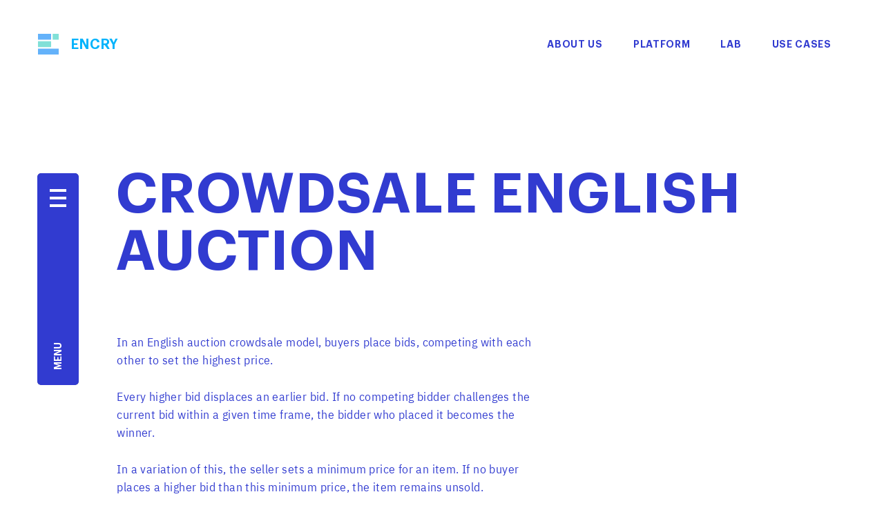

--- FILE ---
content_type: text/html; charset=utf-8
request_url: https://encry.com/smart-contract-applications/crowdsale1/
body_size: 2616
content:
<!DOCTYPE html>
<html lang="en" class="la-start-complete">
	<head>
		<meta charset="UTF-8">
<title>ENCRY — Crowdsale English Auction</title>
<meta name="viewport" content="user-scalable=no, width=device-width, height=device-height, initial-scale=1">
<meta name="theme-color" content="#532E82">
<meta name="description" content="Our goal is to make decentralized solutions and services accessible for everyone regardless of experience and background in the field of distributed technologies.">
<meta name="keywords" content="">
<meta property="og:locale" content="en_EN">
<meta property="og:title" content="ENCRY — Crowdsale English Auction">
<meta property="og:url" content="https://encry.com">
<meta property="og:type" content="website">
<meta property="og:image" content="https://encry.com/templates/encry/image/favicon/sp_en.jpg">
<meta property="og:image:width" content="1200">
<meta property="og:image:height" content="630">
<link rel="image_src" href="https://encry.com/templates/encry/image/favicon/sp_en.jpg">
<meta property="og:description" content="Our goal is to make decentralized solutions and services accessible for everyone regardless of experience and background in the field of distributed technologies.">
<meta property="og:site_name" content="">

<link rel="icon" href="https://encry.com/templates/encry/image/favicon/32.png" type="image/x-icon">
<link rel="shortcut icon" href="https://encry.com/templates/encry/image/favicon/32.png" type="image/x-icon">
<link rel="apple-touch-icon" href="https://encry.com/templates/encry/image/favicon/1024.png">
<link rel="apple-touch-icon" sizes="76x76" href="https://encry.com/templates/encry/image/favicon/76.png">
<link rel="apple-touch-icon" sizes="120x120" href="https://encry.com/templates/encry/image/favicon/120.png">
<link rel="apple-touch-icon" sizes="152x152" href="https://encry.com/templates/encry/image/favicon/152.png">
<link rel="apple-touch-icon" sizes="180x180" href="https://encry.com/templates/encry/image/favicon/180.png">

<style>.loader{width:100%;height:100%;position:fixed;top:0;left:0;z-index:10000}html.la-start-complete{overflow:hidden}html.la-start-complete .loader{visibility:visible;background:#313bd0}html.la-end .loader{visibility:visible;background:none}html.la-end,html.la-end-complete{overflow:auto}html.la-end-complete .loader{visibility:hidden}html.la-start{overflow:hidden}html.la-start .loader{visibility:visible;background:none}</style>

<link rel="stylesheet" href="/templates/encry/resource/prod/build/style.css?v=1566904346">	</head>
	<body>

		<div class="loader"></div>


		<header>
			<a class="logo" href="/"><span>encry</span></a>
                        			<ul class="header_list">
                				<li><a href="/about/">About us</a></li>
                				<li><a href="/platform/">Platform</a></li>
                				<li><a href="/devlab/">Lab</a></li>
                				<li><a href="/use-cases/">Use cases</a></li>
                			</ul>
            		</header>

		<button class="nav-open">
  <span class="nav-button_icon">
    <span><i></i><i></i><i></i></span>
  </span>
			<span class="nav-button_text">Menu</span>
  <span class="nav-button_icon invert">
    <span><i></i><i></i><i></i></span>
  </span>
			<span class="nav-button_text invert">Menu</span>
		</button>
		<button class="nav-close" title="esc"></button>


		<div class="nav_overlay"></div>
		<nav>
			<div class="nav_inner">
                                				<div class="nav_list">
                    					<div class="nav_list-item">
						<a href="/about/"><span>About us</span></a>
					</div>
                    					<div class="nav_list-item">
						<a href="/platform/"><span>Platform</span></a>
					</div>
                    					<div class="nav_list-item">
						<a href="/devlab/"><span>Lab</span></a>
					</div>
                    					<div class="nav_list-item">
						<a href="/use-cases/"><span>Use cases</span></a>
					</div>
                    					<div class="nav_list-item">
						<a href="/newsfeed/"><span>Company news</span></a>
					</div>
                    					<div class="nav_list-item">
						<a href="/smart-contracts/"><span>Smart contracts</span></a>
					</div>
                    					<div class="nav_list-item">
						<a href="/wiki/"><span>Wiki</span></a>
					</div>
                    				</div>
                				<div class="nav_lang">
                                            <a class="lang" href="https://ru.encry.com">ru</a>                                            <span class="lang">en</span>                    				</div>
                                			</div>
		</nav>
        <div class="scroll-wrapper">
            <main>
                
<section class="content-top">
    <div class="wrapper">
        <h1>Crowdsale English Auction</h1>
        <div class="content"><p id="a2f9" class="ic id cn ar ie b if ig ih ii ij ik il im in io ip fc" data-selectable-paragraph="">In an English auction crowdsale model, buyers place bids, competing with each other to set the highest price.</p>
<p class="ic id cn ar ie b if ig ih ii ij ik il im in io ip fc" data-selectable-paragraph="">Every higher bid displaces an earlier bid. If no competing bidder challenges the current bid within a given time frame, the bidder who placed it becomes the winner.</p>
<p id="44e7" class="ic id cn ar ie b if ig ih ii ij ik il im in io ip fc" data-selectable-paragraph="">In a variation of this, the seller sets a minimum price for an item. If no buyer places a higher bid than this minimum price, the item remains unsold.</p></div>
    </div>
</section>
            </main>

            <footer>
    <div class="wrapper">
                        <div class="nets footer-nets">
                            <view-button class="net t"><a href="https://twitter.com/encryfoundation"></a>tw</view-button>
                            <view-button class="net t"><a href="https://www.facebook.com/encryfoundation"></a>fb</view-button>
                            <view-button class="net t"><a href="https://medium.com/@encry"></a>m</view-button>
                            <view-button class="net t"><a href="https://t.me/Encry_media"></a>tg</view-button>
                    </div>
        
                                                    <ul class="footer-list">
                        <li>01</li>
                                                    <li><a href="/about/">About the platform</a></li>
                                                    <li><a href="/platform/">Script</a></li>
                                                    <li><a href="/devlab/">Fund</a></li>
                                                    <li><a href="/smart-contracts/">Smart contracts</a></li>
                                                    <li><a href="/newsfeed/">Info</a></li>
                                                    <li><a href="/wiki/">Wiki</a></li>
                                            </ul>
                                    <ul class="footer-list">
                        <li>02</li>
                                                    <li><a href="/newsfeed/faq/">FAQ</a></li>
                                                    <li><a href="/vakansii/">Careers</a></li>
                                                    <li><a href="/about/">Platform</a></li>
                                            </ul>
                            </div>
    <div class="wrapper">
        <div class="copy">©  Encry, 2026</div>
        <div class="redcollar">designed by <a href="http://redcollar.digital/" target="_blank">Red Collar
                <svg viewBox="0 0 30 10" version="1.1" xmlns="http://www.w3.org/2000/svg">
                    <polygon points="29.6,0.4 29.1,0 15,4.6 0.9,0 0.4,0.4 10.3,10 15,5.4 19.7,10"></polygon>
                </svg>
            </a>
        </div>
    </div>
</footer>        </div>

        <div class="wiki-content">
             <button class="back-button"></button>
             <div class="wiki-content-inner"></div>
        </div>

		<div class="overlay"></div>

		<div class="popups"></div>

		<div id="popup-response" class="popup">
			<span class="popup-self-close view-popup-close"></span>
			<div class="popup-inner">
				<div class="popup-content content response-content">
					<button class="popup-close view-popup-close">close</button>

					<p class="h3 response-title"></p>
					<p class="response-text"></p>
				</div>
			</div>
		</div>

		<script async src="/templates/encry/resource/prod/build/app.js?v=1566904346"></script>
		<!-- Yandex.Metrika counter --> <script type="text/javascript" > (function(m,e,t,r,i,k,a){m[i]=m[i]||function(){(m[i].a=m[i].a||[]).push(arguments)}; m[i].l=1*new Date();k=e.createElement(t),a=e.getElementsByTagName(t)[0],k.async=1,k.src=r,a.parentNode.insertBefore(k,a)}) (window, document, "script", "https://mc.yandex.ru/metrika/tag.js", "ym"); ym(55084513, "init", { clickmap:true, trackLinks:true, accurateTrackBounce:true }); </script> <noscript><div><img src="https://mc.yandex.ru/watch/55084513" style="position:absolute; left:-9999px;" alt="" /></div></noscript> <!-- /Yandex.Metrika counter -->	</body>
</html>
<!-- This page generated in 0.032222 secs by PHP, SITE MODE -->

--- FILE ---
content_type: text/css; charset=utf-8
request_url: https://encry.com/templates/encry/resource/prod/build/style.css?v=1566904346
body_size: 13211
content:
@font-face{font-family:Ibm;src:url(96f20f7471f2fa27c7627a0db62ee79b.eot);src:url(96f20f7471f2fa27c7627a0db62ee79b.eot?#iefix) format("embedded-opentype"),url(a6359f413e358ab13294948a5da5664a.woff) format("woff"),url(856bc28380dc72ba2febcc3ed08ed9d0.woff2) format("woff2"),url(cf38f43615680c49c336d62e6bdbc04c.ttf) format("truetype"),url(3b2d9bfb57310ccdc77d6bd808f8cd35.svg#Ibm_plex_sans) format("svg");font-style:normal;font-stretch:normal;font-weight:300}@font-face{font-family:Graphik LCG;src:url(69a68db621126e60d710665ce6b7e5a0.eot);src:url(69a68db621126e60d710665ce6b7e5a0.eot?#iefix) format("embedded-opentype"),url(50cfb9561b85aec71752b81cb926dacd.woff) format("woff"),url(abf4b7171f9aeca3119bd0a98a53e530.woff2) format("woff2"),url(1382fb887136afcf7f7d921d559fffd5.ttf) format("truetype"),url(e776e5af06282dc5125cd87ba2a88814.svg#Graphik_LCG_Semibold) format("svg");font-style:normal;font-stretch:normal;font-weight:600}a,abbr,acronym,address,applet,article,aside,audio,b,big,blockquote,body,canvas,caption,center,cite,code,dd,del,details,dfn,div,dl,dt,em,embed,fieldset,figcaption,figure,footer,form,h1,h2,h3,h4,h5,h6,header,html,i,iframe,img,ins,kbd,label,legend,li,mark,menu,nav,object,ol,option,output,p,pre,q,ruby,s,samp,section,select,small,span,strike,strong,sub,summary,sup,table,tbody,td,tfoot,th,thead,time,tr,tt,u,ul,var,video{margin:0;padding:0;border:none}a::selection,abbr::selection,acronym::selection,address::selection,applet::selection,article::selection,aside::selection,audio::selection,b::selection,big::selection,blockquote::selection,body::selection,canvas::selection,caption::selection,center::selection,cite::selection,code::selection,dd::selection,del::selection,details::selection,dfn::selection,div::selection,dl::selection,dt::selection,em::selection,embed::selection,fieldset::selection,figcaption::selection,figure::selection,footer::selection,form::selection,h1::selection,h2::selection,h3::selection,h4::selection,h5::selection,h6::selection,header::selection,html::selection,i::selection,iframe::selection,img::selection,ins::selection,kbd::selection,label::selection,legend::selection,li::selection,mark::selection,menu::selection,nav::selection,object::selection,ol::selection,option::selection,output::selection,p::selection,pre::selection,q::selection,ruby::selection,s::selection,samp::selection,section::selection,select::selection,small::selection,span::selection,strike::selection,strong::selection,sub::selection,summary::selection,sup::selection,table::selection,tbody::selection,td::selection,tfoot::selection,th::selection,thead::selection,time::selection,tr::selection,tt::selection,u::selection,ul::selection,var::selection,video::selection{color:#fff;background:#000}a::-moz-selection,abbr::-moz-selection,acronym::-moz-selection,address::-moz-selection,applet::-moz-selection,article::-moz-selection,aside::-moz-selection,audio::-moz-selection,b::-moz-selection,big::-moz-selection,blockquote::-moz-selection,body::-moz-selection,canvas::-moz-selection,caption::-moz-selection,center::-moz-selection,cite::-moz-selection,code::-moz-selection,dd::-moz-selection,del::-moz-selection,details::-moz-selection,dfn::-moz-selection,div::-moz-selection,dl::-moz-selection,dt::-moz-selection,em::-moz-selection,embed::-moz-selection,fieldset::-moz-selection,figcaption::-moz-selection,figure::-moz-selection,footer::-moz-selection,form::-moz-selection,h1::-moz-selection,h2::-moz-selection,h3::-moz-selection,h4::-moz-selection,h5::-moz-selection,h6::-moz-selection,header::-moz-selection,html::-moz-selection,i::-moz-selection,iframe::-moz-selection,img::-moz-selection,ins::-moz-selection,kbd::-moz-selection,label::-moz-selection,legend::-moz-selection,li::-moz-selection,mark::-moz-selection,menu::-moz-selection,nav::-moz-selection,object::-moz-selection,ol::-moz-selection,option::-moz-selection,output::-moz-selection,p::-moz-selection,pre::-moz-selection,q::-moz-selection,ruby::-moz-selection,s::-moz-selection,samp::-moz-selection,section::-moz-selection,select::-moz-selection,small::-moz-selection,span::-moz-selection,strike::-moz-selection,strong::-moz-selection,sub::-moz-selection,summary::-moz-selection,sup::-moz-selection,table::-moz-selection,tbody::-moz-selection,td::-moz-selection,tfoot::-moz-selection,th::-moz-selection,thead::-moz-selection,time::-moz-selection,tr::-moz-selection,tt::-moz-selection,u::-moz-selection,ul::-moz-selection,var::-moz-selection,video::-moz-selection{color:#fff;background:#000}html{height:100%;font-family:Helvetica,sans-serif;background:#fff}html[lang=en],html[lang=ru]{font-family:Ibm,sans-serif}body{width:100%;height:100%;color:#313bd0}body,canvas{-moz-osx-font-smoothing:grayscale;-webkit-font-smoothing:antialiased;-moz-text-size-adjust:none;-webkit-text-size-adjust:none;-ms-text-size-adjust:none}canvas{font-family:Ibm,sans-serif}ol,ul{list-style:none}a{text-decoration:none}a img{border:none}input,select,textarea{margin:0;padding:0;background:transparent;border-radius:0}:-moz-submit-invalid,:-moz-ui-invalid,:invalid{box-shadow:none}button{display:block;font:inherit;color:inherit;padding:0;margin:0;box-sizing:content-box;cursor:pointer;background:none}button,button:focus{border:none}.no-hover *{pointer-events:none!important}.prevent-scroll{overflow:hidden!important}.no-outline *{outline:none!important}.rubl:after{content:"\20BD";display:inline-block;margin-left:.4em;-webkit-transform:scaleX(1.2);transform:scaleX(1.2);font-size:.92em}.overlay{width:100%;height:100%;min-width:320px;position:fixed;top:0;left:0;z-index:9999;visibility:hidden;opacity:0;font-size:0;transition:opacity .3s ease .5s,visibility .3s ease .5s}.overlay.active{visibility:visible;opacity:1;transition-delay:0s}.popup{width:100%;height:100%;min-width:320px;position:fixed;top:0;left:0;z-index:10000;opacity:0;visibility:hidden;pointer-events:none;transition:opacity .2s ease,visibility .2s ease}.popup.active{opacity:1;pointer-events:auto;visibility:visible;transition-delay:.3s}.popup-inner{height:100%;overflow:auto;-webkit-overflow-scrolling:touch;background:#313bd0}.popup-content,.popup-inner{width:100%;box-sizing:border-box}.popup-content{max-width:640px;padding:90px 4.6875%;z-index:2;position:relative}.popup-content h2{padding:0;text-align:left}.popup-content .button{vertical-align:middle}.popup-self-close{display:none}@media screen and (min-width:860px){.popup-inner{text-align:center;background:none}.popup-inner:before{content:"";width:0;height:100%}.popup-content,.popup-inner:before{display:inline-block;vertical-align:middle}.popup-content{max-width:900px;padding:125px 60px 75px;margin:195px 0;position:relative;text-align:left;background:#313bd0}.popup-self-close{width:100%;height:100%;display:block;position:absolute;top:0;left:0;z-index:1}.overlay{background:rgba(0,0,0,.2)}}html{font-size:16px;line-height:26px;letter-spacing:.025em}html.navActive .nav-open{pointer-events:none}html.navActive .nav-close{pointer-events:auto}html.navActive .nav-button_icon span{transition:-webkit-transform .4s cubic-bezier(.785,.135,.15,.86) .1s;transition:transform .4s cubic-bezier(.785,.135,.15,.86) .1s;transition:transform .4s cubic-bezier(.785,.135,.15,.86) .1s,-webkit-transform .4s cubic-bezier(.785,.135,.15,.86) .1s;-webkit-transform:rotate(135deg);transform:rotate(135deg)}html.navActive .nav-button_icon i{-webkit-transform:rotate(90deg) scaleX(1.2);transform:rotate(90deg) scaleX(1.2);transition:background-color .4s cubic-bezier(.785,.135,.15,.86) .1s,-webkit-transform .4s cubic-bezier(.785,.135,.15,.86) .1s;transition:background-color .4s cubic-bezier(.785,.135,.15,.86) .1s,transform .4s cubic-bezier(.785,.135,.15,.86) .1s;transition:background-color .4s cubic-bezier(.785,.135,.15,.86) .1s,transform .4s cubic-bezier(.785,.135,.15,.86) .1s,-webkit-transform .4s cubic-bezier(.785,.135,.15,.86) .1s;background:#313bd0}html.navActive .nav-button_icon i:first-child{-webkit-transform:translateY(8px) scaleX(1.2);transform:translateY(8px) scaleX(1.2)}html.navActive .nav-button_icon i:last-child{-webkit-transform:translateY(-8px) scaleX(1.2);transform:translateY(-8px) scaleX(1.2)}html.navActive nav{visibility:visible}html.navActive .nav_list-item{opacity:1;-webkit-transform:translateZ(0);transform:translateZ(0)}html.navActive .nav_list-item:first-child,html.navActive .nav_list-item:nth-child(2){transition:opacity .4s ease .3s,-webkit-transform .4s ease .3s;transition:transform .4s ease .3s,opacity .4s ease .3s;transition:transform .4s ease .3s,opacity .4s ease .3s,-webkit-transform .4s ease .3s}html.navActive .nav_list-item:nth-child(3),html.navActive .nav_list-item:nth-child(4){transition:opacity .4s ease .35s,-webkit-transform .4s ease .35s;transition:transform .4s ease .35s,opacity .4s ease .35s;transition:transform .4s ease .35s,opacity .4s ease .35s,-webkit-transform .4s ease .35s}html.navActive .nav_list-item:nth-child(5),html.navActive .nav_list-item:nth-child(6){transition:opacity .4s ease .4s,-webkit-transform .4s ease .4s;transition:transform .4s ease .4s,opacity .4s ease .4s;transition:transform .4s ease .4s,opacity .4s ease .4s,-webkit-transform .4s ease .4s}html.navActive .nav_list-item:nth-child(7),html.navActive .nav_list-item:nth-child(8){transition:opacity .4s ease .45s,-webkit-transform .4s ease .45s;transition:transform .4s ease .45s,opacity .4s ease .45s;transition:transform .4s ease .45s,opacity .4s ease .45s,-webkit-transform .4s ease .45s}html.navActive .nav_lang{transition:opacity .4s ease .3s,visibility .7s,-webkit-transform .4s ease .3s;transition:transform .4s ease .3s,opacity .4s ease .3s,visibility .7s;transition:transform .4s ease .3s,opacity .4s ease .3s,visibility .7s,-webkit-transform .4s ease .3s}html.navActive .nav_bottom,html.navActive .nav_lang{visibility:visible;opacity:1;-webkit-transform:translateZ(0);transform:translateZ(0)}html.navActive .nav_bottom{transition:opacity .4s ease .1s,visibility .5s,-webkit-transform .4s ease .1s;transition:transform .4s ease .1s,opacity .4s ease .1s,visibility .5s;transition:transform .4s ease .1s,opacity .4s ease .1s,visibility .5s,-webkit-transform .4s ease .1s}html.wikiActive .scroll-wrapper{width:100%;height:100%;position:fixed;top:0;left:0;z-index:1;overflow:hidden}html.wikiActive .wiki-content{height:auto;visibility:visible;overflow-y:visible;opacity:1;transition:opacity .3s ease,visibility .8s,-webkit-transform .8s ease;transition:transform .8s ease,opacity .3s ease,visibility .8s;transition:transform .8s ease,opacity .3s ease,visibility .8s,-webkit-transform .8s ease}html.wikiActive .back-button,html.wikiActive .wiki-content:after{-webkit-transform:translateZ(0);transform:translateZ(0);transition:-webkit-transform .8s ease;transition:transform .8s ease;transition:transform .8s ease,-webkit-transform .8s ease}html.wikiContentLoaded .wiki-content{height:auto;overflow-y:visible}html.wikiContentLoaded .wiki-content-inner{opacity:1;-webkit-transform:translateZ(0);transform:translateZ(0);transition:opacity .3s ease .1s,-webkit-transform .7s ease .1s;transition:transform .7s ease .1s,opacity .3s ease .1s;transition:transform .7s ease .1s,opacity .3s ease .1s,-webkit-transform .7s ease .1s}.defs{display:none}a{color:#313bd0;transition:color .5s cubic-bezier(.785,.135,.15,.86)}a:hover{color:#22e0d7}li,p{max-width:700px;box-sizing:border-box;padding-right:7%;margin-bottom:1.7em}p+.button{margin-top:14px}p a{border-bottom:1px solid}ol,ol+p,ul,ul+p{margin-top:42px}ol li,ul li{margin-bottom:22px;position:relative}ol{counter-reset:count}ol li{padding-left:41px}ol li:before{counter-increment:count;content:counter(count) ".";display:block;position:absolute;top:1px;left:0;font-family:Graphik LCG,sans-serif;font-weight:600;color:#9a22f8}ul li{padding-left:60px}ul li:before{content:"";width:30px;height:2px;display:block;position:absolute;top:13px;left:0;background:#9a22f8}blockquote{margin:80px 0;background:url(d9ac24dac1b5c43a33b4882bc69415e5.png) left 28px/3px 32px}blockquote p{max-width:none;padding:0;margin:0;font-family:Graphik LCG,sans-serif;font-size:18px;line-height:32px;text-transform:uppercase;font-weight:600;letter-spacing:0}blockquote:last-child{margin-bottom:0}blockquote.initialized{background:none}.bq-line{position:relative}.bq-line:after,.bq-line:before{content:"";width:100%;display:block;position:absolute;bottom:4px;left:0;transition:-webkit-transform .3s cubic-bezier(.785,.135,.15,.86);transition:transform .3s cubic-bezier(.785,.135,.15,.86);transition:transform .3s cubic-bezier(.785,.135,.15,.86),-webkit-transform .3s cubic-bezier(.785,.135,.15,.86);background:#313bd0}.bq-line:before{height:100%;-webkit-transform:translateZ(0) scale(1);transform:translateZ(0) scale(1);-webkit-transform-origin:50% 0;transform-origin:50% 0}.bq-line:after{height:2px;-webkit-transform:translateZ(0) scaleY(0);transform:translateZ(0) scaleY(0);-webkit-transform-origin:50% 100%;transform-origin:50% 100%}.bq-line.showed:before{-webkit-transform:translateZ(0) scaleY(0);transform:translateZ(0) scaleY(0)}.bq-line.showed:after{transition-delay:.4s;-webkit-transform:translateZ(0) scale(1);transform:translateZ(0) scale(1)}.h1,.h2,.h3,.h4,.h5,.h6,h1,h2,h3,h4,h5,h6{font-family:Graphik LCG,sans-serif;font-weight:600;text-transform:uppercase;letter-spacing:0}.h1,h1{font-size:32px;line-height:38px}.h1:first-child,h1:first-child{margin-left:-2px}.h1 strong,h1 strong{font-weight:600;color:#22e0d7}.h2,h2{margin-top:80px;margin-bottom:21px;max-width:15em;font-size:24px;line-height:1.25}.h2:first-child,h2:first-child{margin-top:0}.h3,h3{margin-top:61px;margin-bottom:15px;font-size:14px;line-height:20px}.h3:first-child,h3:first-child{margin-top:0}.bold{margin-bottom:18px;font-family:Graphik LCG,sans-serif;font-size:12px;line-height:22px;letter-spacing:.02em;font-weight:600}vimeo-video,yt-video{margin:18.7vh 20px 18.7vh 0;display:block;position:relative;z-index:1;background:#313bd0}vimeo-video:before,yt-video:before{content:"";width:100%;height:100%;display:block;position:absolute;top:18px;left:20px;z-index:-1;background:#313bd0}vimeo-video.active .video-container,yt-video.active .video-container{visibility:visible}.video-name{padding:18px 52px;color:#fff}.video-name .h3,.video-name h3{padding:0;margin:0}.video-inner{padding-bottom:56.25%;position:relative}.video-inner .image,.video-inner pixel-image{height:100%;padding:0;position:absolute;z-index:1;cursor:pointer}.video-container,.video-inner iframe{width:100%;height:100%}.video-container{position:absolute;z-index:2;opacity:0;visibility:hidden}.image,pixel-image{width:100%;padding-bottom:100%;display:block;position:relative;background:no-repeat 50%/cover}.image.contain,pixel-image.contain{background-size:contain}view-button{overflow:hidden;z-index:1;position:relative}view-button a,view-button button{width:100%;height:100%;display:block;position:absolute;top:0;left:0;opacity:0;z-index:3}.button{width:100%;height:90px;padding:0 43px 0 30px;display:inline-flex;justify-content:space-between;align-items:center;cursor:pointer;border-radius:5px;font-family:Graphik LCG,sans-serif;font-size:12px;line-height:22px;letter-spacing:.02em;text-transform:uppercase;font-weight:600;color:#313bd0;position:relative;box-sizing:border-box;transition:color .3s cubic-bezier(.785,.135,.15,.86),background-color .3s cubic-bezier(.785,.135,.15,.86);background:#d4fcf4}.button:after,.button:before{content:"";transition:-webkit-transform .3s cubic-bezier(.785,.135,.15,.86);transition:transform .3s cubic-bezier(.785,.135,.15,.86);transition:transform .3s cubic-bezier(.785,.135,.15,.86),-webkit-transform .3s cubic-bezier(.785,.135,.15,.86)}.button:after{width:110px;border-bottom:2px solid;margin-left:25px;display:inline-block;vertical-align:middle}.button:before{width:20px;height:20px;display:block;position:absolute;border-left:2px solid;border-bottom:2px solid;margin-top:-11px;-webkit-transform:rotate(-135deg);transform:rotate(-135deg);top:50%;right:45px}.button.stroke{width:auto;height:60px;padding:0 29px 0 21px;border:2px solid;background:transparent}.button.stroke:after{width:60px;margin-left:11px}.button.stroke:before{width:10px;height:10px;margin-top:-6px;right:30px}.button.to-bottom{display:none}.button.purple{color:#9a22f8;border-color:#9a22f8}.button.turt{color:#22e0d7;border-color:#22e0d7}.button.turt-light{color:#d4fcf4;border-color:#d4fcf4}.text-button{padding:9px 0;display:inline-flex;align-items:center;font-family:Graphik LCG,sans-serif;text-transform:uppercase;color:#22e0d7;font-size:12px;line-height:22px;letter-spacing:.02em;position:relative}.text-button:after{content:"";width:18px;margin-left:15px;margin-top:-2px;display:block;border-bottom:2px solid}.text-button:before{content:"";height:18px;display:block;position:absolute;top:50%;right:8px;margin-top:-10px;border-left:2px solid}header{display:flex;justify-content:space-between;align-items:center;position:fixed;z-index:1200;top:5.8vh;left:4.6875%;right:4.6875%;pointer-events:none;-webkit-transform:translateZ(0);transform:translateZ(0)}header a{pointer-events:auto}.logo{display:block;font-size:0}.logo:before{content:"";width:32px;height:32px;background:url(e3046775d7d9fc0e739207740a6dee21.svg) no-repeat 50%/contain}.logo:before,.logo span{display:inline-block;vertical-align:middle}.logo span{margin-left:16px;margin-top:2px;font-family:Graphik LCG,sans-serif;text-transform:uppercase;font-weight:600;font-size:20px;line-height:30px;letter-spacing:0;color:#00b3fc}.header_list{display:none}.nav-close,.nav-open{width:34px;height:34px;max-height:422px;display:block;position:fixed;margin-top:-1px;top:5.8vh;right:4.25%;z-index:1300;-webkit-transform:translateZ(0);transform:translateZ(0)}.nav-close{pointer-events:none}.nav-open:before{content:"";width:44px;height:44px;display:block;position:absolute;top:-5px;left:-5px}.nav-open.initialized{background:none}.nav-open.iconActive .nav-button_icon{display:none}.nav-open.iconActive .nav-button_icon.invert{display:block}.nav-button_icon{width:100%;height:100%;display:block;position:absolute;top:0;left:0;border-radius:5px}.nav-button_icon.invert{display:none}.nav-button_icon.invert i{background:#313bd0}.nav-button_icon span{width:100%;height:100%;display:block;position:relative;transition:-webkit-transform .4s cubic-bezier(.785,.135,.15,.86) .2s;transition:transform .4s cubic-bezier(.785,.135,.15,.86) .2s;transition:transform .4s cubic-bezier(.785,.135,.15,.86) .2s,-webkit-transform .4s cubic-bezier(.785,.135,.15,.86) .2s}.nav-button_icon i{width:18px;height:2px;display:block;position:absolute;top:50%;left:50%;margin-top:-1px;margin-left:-9px;transition:background-color .4s cubic-bezier(.785,.135,.15,.86) .2s,-webkit-transform .4s cubic-bezier(.785,.135,.15,.86) .2s;transition:background-color .4s cubic-bezier(.785,.135,.15,.86) .2s,transform .4s cubic-bezier(.785,.135,.15,.86) .2s;transition:background-color .4s cubic-bezier(.785,.135,.15,.86) .2s,transform .4s cubic-bezier(.785,.135,.15,.86) .2s,-webkit-transform .4s cubic-bezier(.785,.135,.15,.86) .2s;background:#fff}.nav-button_icon i:first-child{margin-top:-9px}.nav-button_icon i:last-child{margin-top:7px}.nav-button_text{display:none}.nav_overlay{width:100%;height:100%;display:none;position:fixed;top:0;left:0;z-index:1099;-webkit-transform:translateZ(0);transform:translateZ(0)}.nav_overlay.active,nav{display:block}nav{width:100%;height:100%;position:fixed;top:0;left:0;z-index:1100;overflow:auto;-webkit-overflow-scrolling:touch;visibility:hidden;transition:visibility .85s;-webkit-transform:translateZ(0);transform:translateZ(0)}nav .lang,nav a{color:#00b3fc;display:block}nav .lang:hover,nav a:hover,nav span.lang{color:#d4fcf4}.nav_inner{width:90.625%;min-height:100%;margin:0 4.6875%;padding-top:25vh;padding-bottom:3.8vh;display:flex;box-sizing:border-box;flex-direction:column}.nav_lang{margin:68px -9px 0;display:flex;justify-content:center;align-items:center;visibility:hidden;opacity:0;-webkit-transform:translate3d(-50px,0,0);transform:translate3d(-50px,0,0);transition:opacity .3s ease,visibility .3s,-webkit-transform .3s ease;transition:transform .3s ease,opacity .3s ease,visibility .3s;transition:transform .3s ease,opacity .3s ease,visibility .3s,-webkit-transform .3s ease}.lang{margin:0 0 12px;padding:9px;font-family:Graphik LCG,sans-serif;font-weight:600;text-transform:uppercase;font-size:14px;line-height:20px;letter-spacing:.05em}.nav_list{width:100%;display:grid;grid-template-areas:"n1 n1 n1 n1 n1 n2 n2 n2 n2 n2 n2 . " ".  .  n3 n3 n3 n3 n3 n4 n4 n4 n4 n4" "n5 n5 n5 n5 n5 n5 n6 n6 n6 n6 n6 . " ".  .  .  n7 n7 n7 n7 n7 n7 n7 n7 n7";grid-auto-rows:78px}.nav_list-item{width:calc(100% - 2px);height:calc(100% - 2px);border:2px solid #22e0d7;-webkit-transform:translate3d(-50px,0,0);transform:translate3d(-50px,0,0);opacity:0;transition:opacity .3s ease,-webkit-transform .3s ease;transition:transform .3s ease,opacity .3s ease;transition:transform .3s ease,opacity .3s ease,-webkit-transform .3s ease}.nav_list-item:first-child{grid-area:n1}.nav_list-item:nth-child(2){grid-area:n2}.nav_list-item:nth-child(3){grid-area:n3}.nav_list-item:nth-child(4){grid-area:n4}.nav_list-item:nth-child(5){grid-area:n5}.nav_list-item:nth-child(6){grid-area:n6}.nav_list-item:nth-child(7){grid-area:n7}.nav_list-item a{width:100%;height:100%;display:block}.nav_list-item a:hover span{color:#313bd0;-webkit-transform:translate3d(-8px,-12px,0);transform:translate3d(-8px,-12px,0);transition:background-color .3s cubic-bezier(.785,.135,.15,.86),color .3s cubic-bezier(.785,.135,.15,.86),-webkit-transform .5s cubic-bezier(.175,.885,.32,1.275);transition:transform .5s cubic-bezier(.175,.885,.32,1.275),background-color .3s cubic-bezier(.785,.135,.15,.86),color .3s cubic-bezier(.785,.135,.15,.86);transition:transform .5s cubic-bezier(.175,.885,.32,1.275),background-color .3s cubic-bezier(.785,.135,.15,.86),color .3s cubic-bezier(.785,.135,.15,.86),-webkit-transform .5s cubic-bezier(.175,.885,.32,1.275);background:#22e0d7}.nav_list-item a.active{cursor:default}.nav_list-item a.active span{color:#313bd0;transition:none;background:#22e0d7}.nav_list-item a.active:hover span{-webkit-transform:none;transform:none;transition:none}.nav_list-item span{width:100%;height:100%;padding-top:1.85vh;padding-right:1.6vw;display:block;text-align:right;box-sizing:border-box;font-family:Graphik LCG,sans-serif;font-weight:600;color:#d4fcf4;text-transform:uppercase;font-size:14px;line-height:20px;letter-spacing:.05em;-webkit-transform:translateZ(0);transform:translateZ(0);transition:background-color .3s cubic-bezier(.785,.135,.15,.86),color .3s cubic-bezier(.785,.135,.15,.86),-webkit-transform .3s cubic-bezier(.785,.135,.15,.86);transition:transform .3s cubic-bezier(.785,.135,.15,.86),background-color .3s cubic-bezier(.785,.135,.15,.86),color .3s cubic-bezier(.785,.135,.15,.86);transition:transform .3s cubic-bezier(.785,.135,.15,.86),background-color .3s cubic-bezier(.785,.135,.15,.86),color .3s cubic-bezier(.785,.135,.15,.86),-webkit-transform .3s cubic-bezier(.785,.135,.15,.86)}.nav_bottom{margin-top:44px;visibility:hidden;opacity:0;-webkit-transform:translate3d(-50px,0,0);transform:translate3d(-50px,0,0);transition:opacity .3s ease .1s,visibility .4s,-webkit-transform .3s ease .1s;transition:transform .3s ease .1s,opacity .3s ease .1s,visibility .4s;transition:transform .3s ease .1s,opacity .3s ease .1s,visibility .4s,-webkit-transform .3s ease .1s}.nav_bottom a{margin:0 38px 0 0;display:block;font-size:14px;line-height:26px;letter-spacing:.04em}main section:last-child{margin-bottom:23vh}main section:last-child.blueBg,main section:last-child.lightBg{margin-bottom:0}.lightBg{background:#d4fcf4}.blueBg{color:#d4fcf4;background:#313bd0}.blueBg .split-word-inner:before{background-color:#d4fcf4}.purpleBg{color:#d4fcf4;background:#9a22f8}.wiki-content{height:100%;min-height:100%;position:absolute;top:0;left:0;right:0;overflow:hidden;visibility:hidden;opacity:0;transition:opacity .3s ease,visibility .3s;z-index:5000}.wiki-content .content-top{padding-top:12.9vh}.wiki-content:after{content:"";height:100%;display:block;position:absolute;top:0;left:0;right:0;z-index:-1;transition:-webkit-transform .6s ease;transition:transform .6s ease;transition:transform .6s ease,-webkit-transform .6s ease}.wiki-content-inner,.wiki-content:after{-webkit-transform:translate3d(200px,0,0);transform:translate3d(200px,0,0);background:#fff}.wiki-content-inner{padding-left:60px;min-height:100%;opacity:0;transition:opacity .3s ease,-webkit-transform .3s ease;transition:transform .3s ease,opacity .3s ease;transition:transform .3s ease,opacity .3s ease,-webkit-transform .3s ease}.back-button{width:62px;height:100%;position:fixed;top:0;left:0;margin-left:-1px;cursor:pointer;z-index:1;-webkit-transform:translate3d(200px,0,0);transform:translate3d(200px,0,0);transition:-webkit-transform .6s ease;transition:transform .6s ease;transition:transform .6s ease,-webkit-transform .6s ease;background:#313bd0}.back-button:before{width:42px;height:2px;top:126px;right:0;background:#fff}.back-button:after,.back-button:before{content:"";display:block;position:absolute}.back-button:after{width:18px;height:18px;top:117px;right:20px;border-left:2px solid #fff;border-bottom:2px solid #fff;-webkit-transform:rotate(45deg);transform:rotate(45deg)}.wrapper{margin:0 4.6875%}.content{margin-top:42px}.content img{width:100%;margin:9.2vh 0;display:block}.content+.content-tabs,.content+.info-container{margin-top:15.1vh}.breadcrumbs{margin-top:-8px;margin-bottom:36px;font-family:Graphik LCG,sans-serif;text-transform:uppercase;color:#22e0d7;font-size:12px;line-height:22px;letter-spacing:.02em}.breadcrumbs:after,.breadcrumbs:before,.breadcrumbs a,.breadcrumbs i{display:inline-block;font-style:normal}.breadcrumbs a{color:inherit}.breadcrumbs:before{content:"[ "}.breadcrumbs:after{content:" ]"}.breadcrumbs+.h2,.breadcrumbs+h2{margin-top:-8px}.nets{display:flex;align-items:flex-start}.net{width:48px;margin-right:12px;display:inline-block;border:2px solid;border-radius:5px;text-align:center;text-transform:uppercase;font-size:12px;line-height:38px;font-weight:600;cursor:pointer}.content-top{padding-top:30vh;overflow:hidden}.content-nets{margin-top:50px}.content-nets .net{color:#d4fcf4;border-color:#9a22f8;background:#9a22f8}view-slider{position:relative;z-index:4}.slider-wrap,view-slider{width:100%;height:100%;display:block;font-size:0;letter-spacing:0;white-space:nowrap}.slide{width:100%;height:100%;display:inline-block;vertical-align:top;white-space:normal;pointer-events:none;box-sizing:border-box}.slide.active{pointer-events:auto}.arrows{display:flex;justify-content:space-between;position:relative;z-index:5}.arrows.purple .button-arrow:before{background:#9a22f8}.arrows.purple .button-arrow i:after,.arrows.purple .button-arrow i:before{background-color:#9a22f8}.button-arrow{width:100px;height:40px;display:block;position:relative;cursor:pointer}.button-arrow:before{content:"";width:100%;height:2px;margin-top:-1px;transition:-webkit-transform .3s cubic-bezier(.785,.135,.15,.86);transition:transform .3s cubic-bezier(.785,.135,.15,.86);transition:transform .3s cubic-bezier(.785,.135,.15,.86),-webkit-transform .3s cubic-bezier(.785,.135,.15,.86);background:#313bd0}.button-arrow:before,.button-arrow i{display:block;position:absolute;top:50%}.button-arrow i{width:20px;height:20px;margin-top:-10px}.button-arrow i:after,.button-arrow i:before{content:"";display:block;transition:-webkit-transform .3s cubic-bezier(.785,.135,.15,.86);transition:transform .3s cubic-bezier(.785,.135,.15,.86);transition:transform .3s cubic-bezier(.785,.135,.15,.86),-webkit-transform .3s cubic-bezier(.785,.135,.15,.86);background:#313bd0}.button-arrow i:before{width:20px;height:2px;-webkit-transform-origin:0 50%;transform-origin:0 50%}.button-arrow i:after{width:2px;height:20px;margin-top:-2px;-webkit-transform-origin:50% 0;transform-origin:50% 0}.button-arrow.prev:before{-webkit-transform-origin:0 50%;transform-origin:0 50%}.button-arrow.prev i{left:2px;-webkit-transform:rotate(-45deg);transform:rotate(-45deg)}.button-arrow.next:before{-webkit-transform-origin:100% 50%;transform-origin:100% 50%}.button-arrow.next i{-webkit-transform:rotate(135deg);transform:rotate(135deg);right:2px}.button-arrow.disabled{cursor:default}.button-arrow.disabled:before{-webkit-transform:scaleX(.5);transform:scaleX(.5)}.button-arrow.disabled i:before{-webkit-transform:scaleX(0);transform:scaleX(0)}.button-arrow.disabled i:after{-webkit-transform:scaleY(0);transform:scaleY(0)}.content-slider{height:70px;margin-top:11.5vh;overflow:hidden;border-top:2px solid #313bd0;border-bottom:2px solid #313bd0;box-sizing:border-box}.content-slider view-slider{width:calc(100% + 4px);margin-left:-2px}.content-slider .slide{width:50%}.content-slider .slide:last-child .content-change{border-right:none}.content-change,.content-change:focus{width:100%;height:100%;display:flex;justify-content:flex-end;align-items:center;text-align:end;font-family:Graphik LCG,sans-serif;font-size:12px;line-height:14px;font-weight:600;color:#313bd0;border-right:2px solid #313bd0;box-sizing:border-box;text-transform:uppercase;transition:color .3s ease,background-color .3s ease;letter-spacing:.02em}.content-change:focus span,.content-change span{height:0;min-height:57px;padding-right:17px;margin-top:10px;display:inline-block}.content-change.active,.content-change:focus.active,.content-change:focus:hover,.content-change:hover{color:#d4fcf4;background:#313bd0}.content-wrapper{margin-top:4.5vh}.content-wrapper .content{margin-top:50px}view-tabs{display:block}.tab{display:none}.tab.active,view-spoiler{display:block}view-spoiler.active .spoilerContent{height:auto;overflow:visible;opacity:1;-webkit-transform:translateZ(0);transform:translateZ(0)}view-spoiler.active .spoilerButton{color:#22e0d7}view-spoiler .h3,view-spoiler h3{padding:0}.spoilerButton{display:inline-block;margin:0!important;cursor:pointer;transition:color .5s cubic-bezier(.785,.135,.15,.86)}.spoilerButton:hover{color:#22e0d7}.spoilerContent{height:0;overflow:hidden;-webkit-transform:translate3d(0,-20px,0);transform:translate3d(0,-20px,0);opacity:0;transition:opacity .5s ease,-webkit-transform .5s ease;transition:transform .5s ease,opacity .5s ease;transition:transform .5s ease,opacity .5s ease,-webkit-transform .5s ease}.spoilerContent:after,.spoilerContent:before{content:"";width:100%;display:block}.spoilerContent:before{height:3px}.spoilerContent:after{height:47px}.spoilerContent a{display:inline-block;font-size:16px;line-height:26px;letter-spacing:.015em}.wiki-list{margin:0}.wiki-list li{padding-left:0;margin:0}.wiki-list li:before{display:none}.image-slider{margin-top:70px;margin-bottom:22px;padding-bottom:70.4%;position:relative}.image-slider view-slider{width:100%;height:100%;position:absolute;top:0;left:0;overflow:hidden}.image-slider .image{height:100%;padding:0}.news-arrows{margin-top:4.5vh}.info-content,.tabs{margin-top:13.2vh;margin-bottom:21.2vh}.news-blocks{margin:0 0 13.2vh;border-bottom:2px solid #313bd0}.news-blocks .h3,.news-blocks h3{margin-top:0}.news-block{display:block}.nb-inner{min-height:216px;padding:11.7vw 4.75vw;border:2px solid #313bd0;border-bottom:none;display:flex;flex-direction:column;justify-content:space-between;box-sizing:border-box}.nb-inner p:last-child{margin-bottom:2.2vw}.nb-inner .breadcrumbs{margin:0}.nb-bottom{margin-top:15vw}.news-bottom .arrows{margin-top:4.5vh}.pagination{font-size:0;letter-spacing:0;border-top:2px solid #313bd0;border-bottom:2px solid #313bd0}.pagination a,.pagination span{width:20%;height:56px;padding:10px;display:inline-block;box-sizing:border-box;font-family:Graphik LCG,sans-serif;text-transform:uppercase;color:#313bd0;font-size:12px;line-height:22px;letter-spacing:.02em;text-align:right;transition:color .3s cubic-bezier(.785,.135,.15,.86),background-color .3s ease}.pagination a:hover,.pagination span.p-active{color:#d4fcf4;background:#313bd0}.cases-interactive{height:65.5vh}.cases-slider{padding-top:20vh;padding-bottom:23vh;overflow:hidden}.cases-slider .slide{font-size:16px}.cases-slider view-slider{overflow:hidden}.cases-slider .breadcrumbs{margin:0}.cases-title{padding:0;margin:27px 0;font-family:Graphik LCG,sans-serif;font-size:18px;line-height:30px;text-transform:uppercase;font-weight:600;letter-spacing:0}.cases-controls{margin-top:8px}.cases-controls .arrows{margin-bottom:45px}.cases-tabs{display:none}.cases-item{margin-bottom:40px;color:#313bd0;position:relative;z-index:1;background:#fff}.cases-item:last-child{margin-bottom:0}.cases-item:after{content:"";width:100%;height:100%;display:block;position:absolute;top:5px;left:5px;z-index:-1;background:#fff}.cases-item-content,.cases-item-title{border:2px solid #313bd0}.cases-item-title{padding:15px 7.6%}.cases-item-title p{margin:0}.cases-item-content{padding:3.8vh 7.6% 3.6vh;border-top:none}.casesPopupContent{padding-right:5px;font-size:16px}.ai-contacts-1{margin-top:16.8vh;margin-left:-1%;margin-right:-3%}.advan-slider{padding:0 4.6875%}.advan{margin-top:20vh;margin-bottom:23vh;padding-top:20px;overflow:hidden}.advan .wrapper{margin:0}.advan view-slider{margin-top:12vh}.advan .slide{padding:0 4.6875%;font-size:16px}.advan .h2,.advan h2{margin-left:4.6875%;margin-right:4.6875%}.advan .h3,.advan h3{margin-top:0}.advan .arrows{margin-top:6vh;margin-left:4.6875%;margin-right:4.6875%}div.advan-image{padding-bottom:100%;background:#313bd0}.advan-image{max-width:400px;margin-bottom:27px}.contacts-uses{padding-top:20vh;padding-bottom:23vh}.contacts-tile{margin-top:54px}.ct-item{display:block;border:solid #9a22f8;border-width:2px 2px 0;color:inherit}.ct-item:last-child{border-bottom-width:2px}.ct-inner{padding:32px 16px 43px}.contacts-var{padding-top:18.6vh;padding-bottom:17.4vh}.info{margin-top:20vh;margin-bottom:23vh}.info-spoilers{margin-top:34px}.info-spoilers view-spoiler{margin-top:-2px}.info-spoilers view-spoiler.active .spoilerButton{color:#d4fcf4}.info-spoilers view-spoiler.active .cis-button-title{background:#313bd0}.info-spoilers view-spoiler.active .cis-arrow-t{opacity:0;-webkit-transform:translateY(-10px);transform:translateY(-10px)}.info-spoilers view-spoiler.active .cis-arrow-b{opacity:1;-webkit-transform:translateY(0);transform:translateY(0)}.info-spoilers .spoilerContent{padding:0 0 0 38px}.info-spoilers .spoilerContent:before{height:32px}.info-spoilers .spoilerContent:after{height:38px}.cis-button{border-top:2px solid #313bd0;border-bottom:2px solid #313bd0;display:flex;align-items:stretch}.cis-button-title{width:76%;padding:24px 18px;box-sizing:border-box}.cis-button-title p{margin:0}.cis-arrow{width:24%;box-sizing:border-box;border-left:2px solid #313bd0;position:relative;overflow:hidden}.cis-arrow-b,.cis-arrow-t{width:2px;height:50px;display:block;position:absolute;left:50%;margin-left:-1px;transition:opacity .3s ease,-webkit-transform .3s ease;transition:transform .3s ease,opacity .3s ease;transition:transform .3s ease,opacity .3s ease,-webkit-transform .3s ease;background:#313bd0}.cis-arrow-b:before,.cis-arrow-t:before{content:"";width:20px;height:20px;display:block;position:absolute;left:50%;margin-left:-11px;-webkit-transform:rotate(45deg);transform:rotate(45deg)}.cis-arrow-t{top:0}.cis-arrow-t:before{bottom:3px;border-right:2px solid #313bd0;border-bottom:2px solid #313bd0}.cis-arrow-b{bottom:0;opacity:0;-webkit-transform:translateY(10px);transform:translateY(10px)}.cis-arrow-b:before{top:3px;border-left:2px solid #313bd0;border-top:2px solid #313bd0}.ai-fond-1{margin-top:11.8vh;margin-left:-2%;margin-right:3.5%}.third-block{margin-top:20vh;margin-bottom:14vh}.third-block.lightBg{margin:0;padding-top:20vh;padding-bottom:14vh}.third-block.lightBg .breadcrumbs{margin-bottom:23px}.third-block.lightBg blockquote{max-width:500px;margin:23px 0}.third-block.lightBg blockquote:first-child{margin-top:0}.third-block view-slider{overflow:hidden}.third-block .h3,.third-block h3{width:56%;max-width:310px;margin:0;padding:0}.third-block .arrows{margin:6vh 4.6875% 0}.third-slider{margin-top:12vh;position:relative}.third-slider .slide{padding:0 4.6875%;box-sizing:border-box}.third-item{margin-bottom:12.7%;display:flex;align-items:center}.third-image-container{width:33.8%;margin-right:10.2%}div.third-image{padding-bottom:100%;background:#313bd0}.third-image{max-width:200px}.cooperation{padding-top:20vh}cooperation-view{padding-top:12.7vh;padding-bottom:25.1vh;display:flex;justify-content:space-between;flex-wrap:wrap;position:relative;z-index:1;-webkit-transform:translateZ(0);transform:translateZ(0)}.cooperation-item-container{width:27%;margin:0 6%;display:block}.cooperation-item-container:nth-child(3n+1){margin-top:20%}.cooperation-item-container:nth-child(3n+2){margin-top:15%}.cooperation-item-container:nth-child(3n+3){margin:15% 36.5% 0}.cooperation-item{width:100%;position:relative;-webkit-transform-style:preserve-3d;transform-style:preserve-3d}.cic-front{display:block;padding-bottom:90%;-webkit-transform:rotateY(-90deg) translateX(50%) rotateY(90deg);transform:rotateY(-90deg) translateX(50%) rotateY(90deg);background:#fff no-repeat 50%/90% auto}.cic-top{padding-bottom:100%;-webkit-transform:translateY(-50%) rotateX(90deg);transform:translateY(-50%) rotateX(90deg);background:#9a22f8}.cic-left,.cic-top{width:100%;display:block;position:absolute;top:0;left:0}.cic-left{height:100%;-webkit-transform:translateX(-50%) rotateY(90deg);transform:translateX(-50%) rotateY(90deg);background:#313bd0}.help-links{margin-top:10vh;padding-bottom:18vh}.help-link{display:block;color:inherit;margin-bottom:5%}.help-link-inner{padding:14.6vw 5.5vw 8.9vw;border:2px solid}.help-link-inner img{max-width:48%;margin-bottom:21px;display:block}.ai-scrypt-1{margin-top:18.8vh}.download{padding-top:20vh;padding-bottom:9.1vh}.download-container{margin-top:12.2vh}.download-link{margin-bottom:39px;padding:9px 9px 9px 18px;display:flex;justify-content:space-between;align-items:center;box-sizing:border-box;border:2px solid #313bd0;border-radius:5px;text-transform:uppercase;font-family:Graphik LCG,sans-serif;font-size:12px;font-weight:600;transition:color .3s ease,background-color .3s ease}.download-link[download]:before{content:attr(download);width:calc(100% - 77px);display:block;overflow:hidden;text-overflow:ellipsis}.download-link:hover{color:#d4fcf4;background:#313bd0}.download-link:hover .download-icon{background:#d4fcf4}.download-link:hover .download-icon:before{background-color:#313bd0}.download-link:hover .download-icon:after{border-color:#313bd0}.download-link:hover .download-icon i{background-color:#313bd0}.download-title{width:calc(100% - 77px);overflow:hidden;text-overflow:ellipsis}.download-icon,.download-title{display:block;position:relative;z-index:2}.download-icon{width:59px;height:59px;border-radius:5px;transition:background-color .3s ease;background:#313bd0}.download-icon:before{content:"";width:2px;height:22px;display:block;margin:18px auto 8px;transition:background-color .3s ease;background:#d4fcf4}.download-icon:after{content:"";width:8px;height:8px;display:block;position:absolute;top:29px;left:50%;margin-left:-5px;border-right:2px solid #d4fcf4;border-bottom:2px solid #d4fcf4;transition:border-color .3s ease;-webkit-transform:rotate(45deg);transform:rotate(45deg)}.download-icon i{width:30px;height:2px;display:block;margin:0 auto;transition:background-color .3s ease;background:#d4fcf4}.scrypt-more{margin-top:20vh;margin-bottom:23vh}.development{padding-top:20vh;overflow:hidden}.development svg{width:71%;display:block;margin-left:43.5%;margin-top:15.6%}.development path,.development rect{fill:#313bd0;stroke:#313bd0}.follow{margin-top:20vh;margin-bottom:23vh}.follow-items{margin-top:11.9vh;display:grid;grid-template-columns:1fr 1fr;grid-auto-rows:1fr}.follow-items:before{content:"";width:0;padding-bottom:100%;grid-row:1/1;grid-column:1/1}.follow-item{display:block;position:relative;background:#313bd0}.follow-item:first-child{grid-row:1/1;grid-column:1/1}.follow-item .image{height:100%;padding:0}.follow-item .image.twitter{background-image:url(cd3b59b8d755382bc6dd921c2ada12d5.svg)}.follow-item .image.github{background-image:url(00f97e088b33d6b3a53b14f107f74694.svg)}.follow-item .image.gitter{background-image:url(854a2f92bc3985f6aed2567d17f49ff2.svg)}.follow-item .image.lisk{background-image:url(b58378e50fe51006b3aefeb40cfb47f7.svg)}.follow-item .image.facebook{background-image:url(d5be4b5a648a954b7be827c83e71aa1c.svg)}.follow-item .image.youtube{background-image:url(921881ac72cf62ece299ad942b41a05f.svg)}.follow-item .image.medium{background-image:url(d45f69b65ddf83a8a2f02c66502cfa89.svg)}.follow-item .image.telegram{background-image:url(757027e7d568de437928146153e073fc.svg)}.follow-notice{display:none}.follow-item-inner{width:calc(100% - 2px);height:calc(100% - 2px);border:2px solid #313bd0;-webkit-transform:translateZ(0);transform:translateZ(0);transition:-webkit-transform .3s cubic-bezier(.785,.135,.15,.86);transition:transform .3s cubic-bezier(.785,.135,.15,.86);transition:transform .3s cubic-bezier(.785,.135,.15,.86),-webkit-transform .3s cubic-bezier(.785,.135,.15,.86);background:#fff}.ai-about-1{margin-top:3.8vh;margin-left:-38%;margin-right:-39.5%}.achievements{margin-top:18.4vh}.ai-about-2{margin-top:9.8vh;margin-left:4%;margin-right:4.5%}.ai-case-1{margin-top:3.8vh;margin-left:-38%;margin-right:-39.5%}.timeline{margin-top:20vh;margin-bottom:23vh}.timeline .breadcrumbs{margin-bottom:14px}.timeline .h3,.timeline h3{margin-top:14px}.about-team{margin-top:20vh;margin-bottom:23vh}.team{margin-top:11vh}.team-item{margin-bottom:13.7%;border:2px solid #313bd0}.team-item .image{padding-bottom:83%;background-color:#d4fcf4}.team-item-header{padding:14px 17px 10px}.team-item-header .h3,.team-item-header h3{font-size:14px;line-height:20px}.team-item-header p{margin:0}.team-item-footer{height:58px;padding-left:9px;display:flex;align-items:center}view-like{width:44px;height:44px;display:block;position:relative;z-index:1;-webkit-transform:translateZ(0);transform:translateZ(0)}view-like:hover use{fill:#313bd0}view-like span{display:block;position:absolute;top:0;left:0;opacity:0;pointer-events:none}view-like span,view-like svg{width:100%;height:100%;-webkit-transform:translateZ(0);transform:translateZ(0)}view-like svg{position:relative;z-index:1}view-like use{fill:#fff;stroke:#313bd0;stroke-width:2;stroke-miterlimit:10;transition:fill .5s cubic-bezier(.785,.135,.15,.86)}view-like.heart span{background:url("data:image/svg+xml;utf8,<svg xmlns='http://www.w3.org/2000/svg' width='44' height='44'  viewBox='0 0 44 44'><path fill='%23313bd0' d='M31.7,22.4c2.5-2.5,2.5-6.4,0-8.9l-0.1-0.1c-2.5-2.5-6.4-2.5-8.9,0L22,14.1l-0.7-0.7c-2.5-2.5-6.4-2.5-8.9,0 l-0.1,0.1c-2.5,2.5-2.5,6.4,0,8.9l9.6,9.6L31.7,22.4z'/></svg>") no-repeat 50%}view-like.message span{background:url("data:image/svg+xml;utf8,<svg xmlns='http://www.w3.org/2000/svg' width='44' height='44'  viewBox='0 0 44 44'><path fill='%23313bd0' d='M32.5,22c0,5.8-4.7,10.5-10.5,10.5c-2.2,0-4.2-0.7-5.9-1.8c-0.6-0.4-3.5,0.6-3.5,0.6s0.9-3,0.5-3.7 c-1-1.7-1.6-3.6-1.6-5.6c0-5.8,4.7-10.5,10.5-10.5S32.5,16.2,32.5,22z'/></svg>") no-repeat 50%}.vacancies{margin-top:20vh;margin-bottom:23vh}.vacancies>.wrapper{margin:0 0 0 calc(4.6875% - 5px);padding:20px 4.6875% 0 5px;overflow:hidden}.vacancies view-slider{width:80.6%}.vacancies .h1{max-width:0;margin:0;color:#9a22f8;transition:color .3s ease}.vacancies .slide.active .h1{color:#313bd0}.vacancies .arrows{margin-top:6.9vh}.vacancies-cards{margin-top:13.4vh;padding-top:84px;padding-bottom:112px;position:relative}.vacancies-cards canvas{width:100%;height:100%;position:absolute;top:0;left:0}.vacancies-cards-inner{position:relative;z-index:1}.vc-item{border:2px solid #313bd0;visibility:hidden;background:#fff}.vc-item.active{visibility:visible}.vc-item:not(:first-child){position:absolute;top:0;left:0}.vc-header{padding:24px 7.7vw;color:#d4fcf4;background:#313bd0}.vc-header p{margin:0}.vc-content{height:205px;padding:12.3vw 7.7vw 24.3vw;overflow:hidden}.animated-image-container{display:flex;justify-content:center}animated-image{display:block;position:relative;-webkit-transform:translateZ(0);transform:translateZ(0)}animated-image img{width:100%;display:block;-webkit-user-select:none;-moz-user-select:none;-ms-user-select:none;user-select:none}animated-image.big{max-width:900px}.index-interactive{height:50.4vh;margin-top:20vh}.index-interactive+blockquote{margin-top:91px}.ai-main-top-container{display:none}.ai-main-1{margin:18vh 6% 0 7%;z-index:-1}.ai-main-2{width:116%;margin-left:3%;margin-top:19.9vh;margin-bottom:19.5vh}.platforms{padding-bottom:8.2vh}h1,h2{-webkit-transform:translateZ(0);transform:translateZ(0)}.split-word{-webkit-perspective:500px;perspective:500px;-webkit-transform-style:preserve-3d;transform-style:preserve-3d;-webkit-backface-visibility:visible;backface-visibility:visible;-webkit-perspective-origin:0 50% -50%;perspective-origin:0 50% -50%}.split-word-inner{-webkit-transform:rotateX(-90deg);transform:rotateX(-90deg);position:relative;-webkit-transform-style:preserve-3d;transform-style:preserve-3d;-webkit-transform-origin:center center -.5em!important;transform-origin:center center -.5em!important}.split-word-inner:before{content:"";width:100%;height:90%;display:block;position:absolute;top:0;left:0;border-radius:5px;-webkit-transform:translateY(-50%) rotateX(90deg) translateY(-50%);transform:translateY(-50%) rotateX(90deg) translateY(-50%);transition:opacity .2s ease;background:#313bd0}.split-word-inner.showed:before{opacity:0}.scrl-next{-webkit-perspective:500px;perspective:500px;-webkit-transform-style:preserve-3d;transform-style:preserve-3d;-webkit-backface-visibility:visible;backface-visibility:visible;-webkit-perspective-origin:0 50% -50%;perspective-origin:0 50% -50%}.scrl-next.showed .inner-3d{-webkit-transform:rotateX(0deg);transform:rotateX(0deg);opacity:1}.inner-3d{-webkit-transform-origin:center center -.5em!important;transform-origin:center center -.5em!important;-webkit-transform-style:preserve-3d;transform-style:preserve-3d;-webkit-transform:rotateX(-50deg);transform:rotateX(-50deg);opacity:0;transition:opacity .3s cubic-bezier(.785,.135,.15,.86),-webkit-transform .8s cubic-bezier(.175,.885,.32,1.275);transition:transform .8s cubic-bezier(.175,.885,.32,1.275),opacity .3s cubic-bezier(.785,.135,.15,.86);transition:transform .8s cubic-bezier(.175,.885,.32,1.275),opacity .3s cubic-bezier(.785,.135,.15,.86),-webkit-transform .8s cubic-bezier(.175,.885,.32,1.275)}.h1 strong .split-word-inner:before,h1 strong .split-word-inner:before{background:#22e0d7}.subscribe{padding-top:20vh;padding-bottom:23vh}.subscribe form{margin-top:53px}.subscribe .textarea-wrapper{border-color:#313bd0}.subscribe .button{color:#d4fcf4;background:#313bd0}.subscribe .button:after{background:#d4fcf4}.subscribe.blueBg .textarea-wrapper,.subscribe .button:before{border-color:#d4fcf4}.subscribe.blueBg .button{color:#313bd0;background:#d4fcf4}.subscribe.blueBg .button:after{background:#313bd0}.subscribe.blueBg .button:before{border-color:#313bd0}.subscribe.blueBg .button.purple{color:#9a22f8;background:none}.subscribe.blueBg .button.purple:before{border-color:#9a22f8}.subscribe.blueBg .button.purple:hover:before{border-color:#d4fcf4}.feedback{padding-top:20vh;padding-bottom:23vh}.feedback form{margin-top:36px}.input-wrapper,.textarea-wrapper{cursor:text;margin-bottom:24px;display:block;position:relative}.input-wrapper .placeholder,.input-wrapper input,.input-wrapper textarea,.textarea-wrapper .placeholder,.textarea-wrapper input,.textarea-wrapper textarea{width:100%;display:block;padding:12px 0;margin:0;border:none;font-family:Graphik LCG,sans-serif;font-size:12px;line-height:22px;letter-spacing:.02em;text-transform:uppercase;font-weight:600;color:inherit;box-sizing:border-box}.input-wrapper{border-bottom:2px solid #d4fcf4}.textarea-wrapper{margin:40px 0;border-radius:5px;border:2px solid #d4fcf4}.textarea-wrapper .placeholder,.textarea-wrapper input,.textarea-wrapper textarea{padding:32px 22px}.placeholder{position:absolute;top:0;left:0;pointer-events:none}footer{padding-top:16.2vh;font-family:Graphik LCG,sans-serif;font-size:12px;line-height:40px;letter-spacing:.05em;font-weight:600;color:#d4fcf4;text-transform:uppercase;background:#9a22f8}footer .wrapper{padding:1vh 0 9.7vh}footer a{display:inline-block;font:inherit;color:inherit}footer ul li{margin:0;padding:0}footer ul li:before{display:none}.footer-list{margin-top:45px}.footer-list+.footer-list{margin-top:30px}.redcollar{margin-left:45px;position:relative;box-sizing:border-box}.redcollar a:hover polygon{fill:#22e0d7}.redcollar svg{width:30px;height:10px;display:block;position:absolute;top:16px;left:-44px}.redcollar polygon{fill:#d4fcf4;transition:fill .3s cubic-bezier(.785,.135,.15,.86)}.response-content{color:#fff}.response-content .h3,.response-content h3{margin-top:0}.popup-close{width:44px;height:44px;position:absolute;top:7px;left:4.6875%;font-size:0}.popup-close:before{content:"";width:42px;height:2px;margin-top:21px;margin-left:2px;display:block;background:#22e0d7}.popup-close:after{content:"";width:18px;height:18px;display:block;position:absolute;top:50%;margin-top:-10px;left:4px;border-left:2px solid #22e0d7;border-bottom:2px solid #22e0d7;-webkit-transform:rotate(45deg);transform:rotate(45deg)}.content-404{height:100vh;box-sizing:border-box}.page-space{z-index:1;overflow:hidden}.page-space canvas{width:100%;height:100%;display:block;position:relative;z-index:2}.blue-fill-404{fill:#313bd0}.light-turt-fill-404{fill:#d4fcf4}.blue-stroke-404{fill:#313bd0;stroke:#d4fcf4;stroke-width:2;stroke-miterlimit:10}.page-404{height:100%}.page-404 a{color:#c1fcf4}.page-404 a:hover{color:#313bd0}.page-404 .blueBg{background:inherit}.page-space{width:100%;left:0;z-index:-2}.divider,.page-space{height:100%;position:absolute;top:0}.divider{width:36px;left:2px;z-index:-1;-webkit-transform:translate(160px);transform:translate(160px)}.page-404__content{max-height:60vh;position:relative}.page-404__content .page-404__number{position:relative;width:75vw;margin-bottom:30px;transition:.15s ease}.page-404__content .page-404__number--normal{position:absolute;top:0;left:auto;right:auto;width:100%}.page-404__content .page-404__number--normal svg{clip-path:polygon(0 0,0 0,0 100%,0 100%);-webkit-clip-path:polygon(0 0,0 0,0 100%,0 100%)}.page-404__content .page-404__number--pixelated{width:100%}.page-404__content .page-404__number--pixelated svg{clip-path:polygon(0 0,100% 0,100% 100%,0 100%);-webkit-clip-path:polygon(0 0,100% 0,100% 100%,0 100%)}.page-404__content .p--404{font-family:Graphik LCG,sans-serif;font-size:22px;color:#d4fdf4;text-transform:uppercase;line-height:1.2em}.page-404__content .button{color:#baf3f2}@media screen and (min-width:860px){ol,ol+p,ul,ul+p{margin-top:71px}ol li,ul li{margin-bottom:54px}blockquote{max-width:933px;margin:20.8vh 0;background-position:left 45px;background-size:3px 51px}blockquote p{font-size:40px;line-height:50px}.h1,h1{font-size:80px;line-height:1.045}.h2,h2{margin-top:22vh;margin-bottom:35px;font-size:56px;line-height:1.08}.h3,h3{font-size:18px;line-height:36px;margin-top:12vh;margin-bottom:4px}.bold{margin-bottom:.9em}.bold,.button,.text-button{font-size:14px;line-height:26px}.button,.text-button{width:auto}header{top:6.6vh;left:4.6875%;right:4.6875%}.nav_inner{width:90.625%;height:100%;min-height:0;margin:0 4.6875%;padding:0}.nav_lang{height:18.17%;margin:0 -9px;justify-content:flex-end}.nav_list{height:66.25%;order:1;grid-template-areas:".  n1 n1 n1 n1 n2 n2 n2 n2 n2 n2 . " ".  .  .  n3 n3 n3 n3 n4 n4 n4 n4 n4" "n5 n5 n5 n5 n5 n5 n6 n6 n6 n6 .  . " ".  .  .  .  n7 n7 n7 n7 n7 n7 n7 n7";grid-auto-rows:auto}.nav_bottom{height:15.58%;margin:0;order:2;display:flex;align-items:center}.nav_bottom a{margin:13px 38px 0 0}.wrapper{margin:0 4.6875%}.content{margin-top:10.5vh}.content+.content-tabs,.content+.info-container{margin-top:22vh}.breadcrumbs{margin-bottom:50px;font-size:14px;line-height:26px}.net{width:76px;padding:10px 0;margin-right:20px;font-size:14px;line-height:40px}.content-top{padding-top:35vh}.content-top .h1,.content-top h1{margin-top:-14px}.content-nets{margin-top:8.8vh}.content-tabs,.info-container{width:91%}.content-slider,.tab-controls{height:100px;margin-top:12.3vh}.content-slider .slide,.content-slider .tab-control,.tab-controls .slide,.tab-controls .tab-control{width:20%}.content-slider .slide:first-child .content-change,.content-slider .slide:nth-child(2) .content-change,.content-slider .slide:nth-child(3) .content-change,.content-slider .slide:nth-child(4) .content-change,.content-slider .tab-control:first-child .content-change,.content-slider .tab-control:nth-child(2) .content-change,.content-slider .tab-control:nth-child(3) .content-change,.content-slider .tab-control:nth-child(4) .content-change,.tab-controls .slide:first-child .content-change,.tab-controls .slide:nth-child(2) .content-change,.tab-controls .slide:nth-child(3) .content-change,.tab-controls .slide:nth-child(4) .content-change,.tab-controls .tab-control:first-child .content-change,.tab-controls .tab-control:nth-child(2) .content-change,.tab-controls .tab-control:nth-child(3) .content-change,.tab-controls .tab-control:nth-child(4) .content-change{border-right:2px solid #313bd0}.arrows{width:320px}.content-change,.content-change:focus{font-size:14px;line-height:20px}.content-change:focus span,.content-change span{min-height:72px}.content-wrapper{margin-top:8.5vh;display:flex;flex-direction:row-reverse;justify-content:space-between}.content-wrapper .content{width:calc(100% - 320px);margin-top:10px}.news-arrows{display:none}.info-content,.tabs{margin-top:8.9vh;margin-bottom:33.4vh}.news-blocks{margin:0 0 15.5vh;display:grid;grid-auto-rows:342px;grid-template-columns:1fr 1fr;border-right:2px solid #313bd0}.news-block{width:100%;height:100%;background:#313bd0}.news-block.big{grid-row:span 2}.news-block:hover{color:inherit}.news-block:hover .nb-inner{-webkit-transform:translate3d(-8px,-12px,0);transform:translate3d(-8px,-12px,0);transition:-webkit-transform .5s cubic-bezier(.175,.885,.32,1.275);transition:transform .5s cubic-bezier(.175,.885,.32,1.275);transition:transform .5s cubic-bezier(.175,.885,.32,1.275),-webkit-transform .5s cubic-bezier(.175,.885,.32,1.275)}.nb-inner{width:calc(100% - 2px - 7.5vw);height:calc(100% - 2px - 7.5vw);min-height:0;padding:3.75vw;border:2px solid #313bd0;-webkit-transform:translateZ(0);transform:translateZ(0);transition:-webkit-transform .3s cubic-bezier(.785,.135,.15,.86);transition:transform .3s cubic-bezier(.785,.135,.15,.86);transition:transform .3s cubic-bezier(.785,.135,.15,.86),-webkit-transform .3s cubic-bezier(.785,.135,.15,.86);box-sizing:content-box;background:#fff}.nb-inner p:last-child{margin-bottom:2.2vw}.nb-bottom{margin-top:0}.news-bottom{display:flex;align-items:center;justify-content:space-between}.news-bottom .arrows{margin-top:0}.pagination{display:inline-block}.pagination a,.pagination span{width:56px;font-size:14px;line-height:26px}.cases-interactive{height:50vh}.cases-slider .slide.active .breadcrumbs,.cases-slider .slide.active p{opacity:1}.cases-slider view-slider{width:69.7%;overflow:visible}.cases-slider view-slider p{width:70.6%;padding:0;opacity:0;transition:opacity .3s cubic-bezier(.785,.135,.15,.86)}.cases-slider view-slider .cases-title{opacity:.1}.cases-slider .breadcrumbs{opacity:0;transition:opacity .5s ease}.cases-title{margin:41px 0;font-size:40px;line-height:50px;background:url(5aa0e5c50913c56bcf16baf32b0c6b9a.png) left 45px/3px 51px}.cases-controls{margin:0;display:flex;justify-content:flex-end}.cases-controls .arrows{margin:0 0 0 69.7%}.cases-controls .text-button{display:none}.cases-tabs{margin-top:17vh;display:block}.cases-tabs .cases-tab{display:none}.cases-tabs .cases-tab.active{display:block}.cases-tabs .cases-item{opacity:0;transition:opacity .1s ease}.cases-tabs .cases-item:nth-child(2){transition-delay:.1s}.cases-tabs .cases-item:nth-child(2):after{transition-delay:.15s}.cases-tabs .cases-item:after{opacity:0;-webkit-transform:translate3d(-15px,-15px,0);transform:translate3d(-15px,-15px,0);transition:opacity 0s ease .05s,-webkit-transform .1s ease .05s;transition:opacity 0s ease .05s,transform .1s ease .05s;transition:opacity 0s ease .05s,transform .1s ease .05s,-webkit-transform .1s ease .05s}.cases-tabs .cases-item.active{opacity:1}.cases-tabs .cases-item.active:after{opacity:1;-webkit-transform:translateZ(0);transform:translateZ(0)}.cases-item{width:60.4%;margin-bottom:0}.cases-item:last-child{margin-left:39.6%;margin-top:-12.6vh}.cases-item:after{top:15px;left:15px}.cases-item-content{padding:8.3vh 7.6% 18.1vh}.ai-contacts-1{margin-top:5.8vh;margin-left:10%;margin-right:13.2%}.advan-slider{padding:0 4.6875%}.advan{overflow:hidden}.advan view-slider{width:55%}.advan .slide{padding:0 24% 0 0;box-sizing:border-box}.advan .wrapper{margin:0 4.6875%}.advan .arrows,.advan h2,.advan h3{margin-left:0;margin-right:0}.advan-image{margin-bottom:8.4vh}.contacts-tile{margin-top:14.4vh;display:grid;grid-template-columns:1fr 1fr 1fr}.ct-item{width:calc(100% - 2px);height:calc(100% - 2px);border:2px solid #9a22f8}.ct-item,.ct-item:hover{color:inherit}.ct-item:hover .ct-inner{-webkit-transform:translate3d(-8px,-12px,0);transform:translate3d(-8px,-12px,0);transition:background-color .3s ease,-webkit-transform .5s cubic-bezier(.175,.885,.32,1.275);transition:transform .5s cubic-bezier(.175,.885,.32,1.275),background-color .3s ease;transition:transform .5s cubic-bezier(.175,.885,.32,1.275),background-color .3s ease,-webkit-transform .5s cubic-bezier(.175,.885,.32,1.275);background:#9a22f8}.ct-inner{padding:6.5vh 3.75vw 8.2vh;-webkit-transform:translateZ(0);transform:translateZ(0);transition:background-color .3s ease,-webkit-transform .3s cubic-bezier(.785,.135,.15,.86);transition:transform .3s cubic-bezier(.785,.135,.15,.86),background-color .3s ease;transition:transform .3s cubic-bezier(.785,.135,.15,.86),background-color .3s ease,-webkit-transform .3s cubic-bezier(.785,.135,.15,.86);box-sizing:content-box}.contacts-var{padding-top:22.7vh;padding-bottom:22.4vh}.info-spoilers{width:93%;margin-top:97px}.info-spoilers .spoilerContent{padding:0 14% 0 38px}.cis-button-title{width:86%;padding:16px 20px}.cis-arrow{width:14%}.ai-fond-1{margin-top:-13.2vh;margin-left:-6%;margin-right:21.5%;z-index:-1}.third-block.lightBg{margin:0}.third-block.lightBg .breadcrumbs{margin-bottom:40px}.third-block.lightBg blockquote{margin:40px 0}.third-block .slide{display:inline-grid;grid-template-columns:1fr 1fr;grid-template-areas:"a b" ". c";grid-column-gap:10%}.third-block .h3,.third-block h3{width:61.4%}.third-block .arrows{position:absolute;left:4.6875%;margin:0 0 8.6%;bottom:0}.third-slider .slide{padding:0 4.6875%}.third-item{margin-bottom:7.7%}.third-item:first-child{grid-area:a}.third-item:nth-child(2){grid-area:b}.third-item:nth-child(3){grid-area:c}.third-image-container{width:34.8%;margin-right:2.8%}cooperation-view{padding-top:15.7vh;padding-bottom:26.4vh;justify-content:flex-start}.cooperation-item-container{width:11.3%;max-width:150px;margin:0 14% 0 4%}.cooperation-item-container:nth-child(3n+1){margin-top:7%}.cooperation-item-container:nth-child(3n+2){margin-top:3.5%}.cooperation-item-container:nth-child(3n+3){margin:0 14% 0 4%}.cooperation-item-container:nth-child(4n+4){margin-left:18%}.cooperation-item-container:nth-child(5n+5){margin-left:6%;margin-right:17%}.cooperation-item-container:nth-child(6n+6){margin-right:0}.cooperation-item-container:nth-child(7n+7){margin-left:36%}.cooperation-item-container:nth-child(8n+8){margin-left:8%}.help-links{width:92.9%;display:flex;justify-content:space-between;align-items:stretch}.help-link{width:31.9%;display:block;background:#313bd0}.help-link,.help-link:hover{color:inherit}.help-link:hover .help-link-inner{-webkit-transform:translate3d(-8px,-12px,0);transform:translate3d(-8px,-12px,0);transition:-webkit-transform .5s cubic-bezier(.175,.885,.32,1.275);transition:transform .5s cubic-bezier(.175,.885,.32,1.275);transition:transform .5s cubic-bezier(.175,.885,.32,1.275),-webkit-transform .5s cubic-bezier(.175,.885,.32,1.275)}.help-link-inner{width:100%;height:100%;padding:3.3vw 1.4vw 4.9vw;box-sizing:border-box;-webkit-transform:translateZ(0);transform:translateZ(0);transition:-webkit-transform .3s cubic-bezier(.785,.135,.15,.86);transition:transform .3s cubic-bezier(.785,.135,.15,.86);transition:transform .3s cubic-bezier(.785,.135,.15,.86),-webkit-transform .3s cubic-bezier(.785,.135,.15,.86);background:#d4fcf4}.help-link-inner img{max-width:42%}.ai-scrypt-1{margin-top:9.8vh;margin-right:10%}.download{padding-bottom:23vh}.download-container{margin-top:10vh;display:flex;flex-wrap:wrap;justify-content:space-between}.download-link{width:29.5%;margin:0;padding:10px 10px 10px 18px}.download-link[download]:before,.download-title{width:calc(100% - 77px);font-size:16px}.download-icon{width:67px;height:67px}.development svg{width:auto;margin-left:61.7%;margin-top:-5.4%}.follow-items{width:78%;grid-template-columns:repeat(3,1fr)}.follow-item:nth-child(4n+1){grid-column:1/auto}.follow-item:nth-child(4n+2),.follow-item:nth-child(4n+3){grid-column:2/auto}.follow-item:nth-child(4n+4){grid-column:3/auto}.follow-item:first-child{grid-row:1/1;grid-column:1/1}.follow-item:hover{color:inherit}.follow-item:hover .follow-item-inner{-webkit-transform:translate3d(-8px,-12px,0);transform:translate3d(-8px,-12px,0);transition:-webkit-transform .5s cubic-bezier(.175,.885,.32,1.275);transition:transform .5s cubic-bezier(.175,.885,.32,1.275);transition:transform .5s cubic-bezier(.175,.885,.32,1.275),-webkit-transform .5s cubic-bezier(.175,.885,.32,1.275)}.follow-item:hover .follow-notice{opacity:1}.follow-item-inner{width:calc(100% - 2px);height:calc(100% - 2px);border:2px solid #313bd0;-webkit-transform:translateZ(0);transform:translateZ(0);transition:-webkit-transform .3s cubic-bezier(.785,.135,.15,.86);transition:transform .3s cubic-bezier(.785,.135,.15,.86);transition:transform .3s cubic-bezier(.785,.135,.15,.86),-webkit-transform .3s cubic-bezier(.785,.135,.15,.86);background:#fff}.follow-notice{margin:0;display:block;position:absolute;bottom:.5vw;left:2vw;opacity:0;font-size:14px;transition:opacity .3s ease}.ai-about-1{margin:0}.achievements{margin-top:6.9vh}.ai-about-2{margin-top:-6.2vh;margin-left:12%;margin-right:10.5%;z-index:-1}.ai-case-1{margin:0 0 15vh}.about-team{margin-bottom:7vh}.team{width:91%;display:flex;flex-wrap:wrap;justify-content:space-between}.team-item{width:30%;box-sizing:border-box}.vacancies>.wrapper{margin:0 0 0 calc(4.6875% - 5px);padding:20px 4.6875% 0 5px}.vacancies view-slider{width:67.6%}.vacancies .arrows{margin-top:5.9vh}.vacancies-cards{margin-top:8.4vh}.vc-item{width:60%}.vc-header{padding:17px 3.7vw}.vc-content{height:153px;padding:5.3vw 3.7vw 8.3vw}.index-interactive{height:71.4vh}.index-interactive+blockquote{margin-top:9.8vh}.ai-main-1{margin:16vh 18% 0 16%}.ai-main-2{width:77%;margin-left:8.7%;margin-top:20px;margin-bottom:6.6vh}.platforms{padding-bottom:23vh}.subscribe form{margin-top:134px}.feedback form{margin:0;padding-top:85px}.input-wrapper,.textarea-wrapper{margin-bottom:60px}.input-wrapper .placeholder,.input-wrapper input,.input-wrapper textarea,.textarea-wrapper .placeholder,.textarea-wrapper input,.textarea-wrapper textarea{padding:12px 0;font-size:14px;line-height:26px}.textarea-wrapper{margin:80px 0}.textarea-wrapper .placeholder,.textarea-wrapper input,.textarea-wrapper textarea{padding:45px 35px}footer{padding:0;font-size:14px}footer .wrapper{display:flex;justify-content:space-between;padding:7.9vh 0}footer .wrapper:first-child{padding-top:17.1vh}footer ul li{padding:5px 0}.footer-nets{margin-top:17px}.copy,.footer-nets{width:46%}.footer-list{width:27%;margin:0!important}.redcollar{width:54%;margin:0}.popup-close{top:40px;left:56px}.page-404-bottom{margin-top:74px;display:flex;justify-content:space-between;align-items:center}.page-404-bottom .button{margin:0 8.2% 0 0}.p-404{margin-left:26px;font-size:28px}}@media screen and (min-width:1100px){html.navActive .nav-button_icon{-webkit-transform:translateY(-6px);transform:translateY(-6px);transition:-webkit-transform .3s ease .1s;transition:transform .3s ease .1s;transition:transform .3s ease .1s,-webkit-transform .3s ease .1s}html.navActive .nav-button_icon i:first-child{-webkit-transform:translateY(11px) scaleX(1.2);transform:translateY(11px) scaleX(1.2)}html.navActive .nav-button_icon i:last-child{-webkit-transform:translateY(-11px) scaleX(1.2);transform:translateY(-11px) scaleX(1.2)}html.navActive .nav-button_text{-webkit-transform:translateY(-100px) rotate(-90deg);transform:translateY(-100px) rotate(-90deg);opacity:0;transition:opacity .2s ease,-webkit-transform .2s ease;transition:transform .2s ease,opacity .2s ease;transition:transform .2s ease,opacity .2s ease,-webkit-transform .2s ease}html.navActive .header_list{visibility:hidden;opacity:0;-webkit-transform:translate3d(50px,0,0);transform:translate3d(50px,0,0);transition:opacity .4s ease .1s,visibility .5s,-webkit-transform .4s ease .1s;transition:transform .4s ease .1s,opacity .4s ease .1s,visibility .5s;transition:transform .4s ease .1s,opacity .4s ease .1s,visibility .5s,-webkit-transform .4s ease .1s}html.headerHidden .header_list li{visibility:hidden}.h1,h1{font-size:110px}.wrapper{margin:0 5.95% 0 13.23%}.button:before{transition:border-color .3s cubic-bezier(.785,.135,.15,.86),-webkit-transform .3s cubic-bezier(.785,.135,.15,.86);transition:border-color .3s cubic-bezier(.785,.135,.15,.86),transform .3s cubic-bezier(.785,.135,.15,.86);transition:border-color .3s cubic-bezier(.785,.135,.15,.86),transform .3s cubic-bezier(.785,.135,.15,.86),-webkit-transform .3s cubic-bezier(.785,.135,.15,.86)}.button:hover:after{-webkit-transform:translateX(5px);transform:translateX(5px)}.button:hover:before{-webkit-transform:translateX(5px) rotate(-135deg);transform:translateX(5px) rotate(-135deg)}.button.stroke.purple:hover{color:#d4fcf4;background:#9a22f8}.button.stroke.turt:hover{color:#9a22f8;background:#22e0d7}.button.stroke.turt-light:hover{color:#9a22f8;background:#d4fcf4}.button.to-bottom{width:60px;height:204px;display:flex;justify-content:center;padding:0;position:absolute;top:231px;right:0;z-index:2}.button.to-bottom:before{width:20px;height:20px;left:50%;right:auto;margin-left:-11px;top:auto;margin-top:0;bottom:34px;-webkit-transform:rotate(-45deg);transform:rotate(-45deg)}.button.to-bottom:after{width:0;height:110px;margin-left:0;margin-top:30px;border-bottom:none;border-right:2px solid}.button.to-bottom:hover:after{-webkit-transform:translateY(5px);transform:translateY(5px)}.button.to-bottom:hover:before{-webkit-transform:translateY(5px) rotate(-45deg);transform:translateY(5px) rotate(-45deg)}.button-arrow:not(.disabled):hover:before{-webkit-transform:scaleX(.5);transform:scaleX(.5)}header{left:4.25%;right:5.95%}.header_list{margin:0;display:flex;font-family:Graphik LCG,sans-serif;text-transform:uppercase;font-weight:600;font-size:14px;line-height:32px;height:32px;color:#313bd0;letter-spacing:.05em;transition:opacity .3s ease .3s,visibility .6s,-webkit-transform .3s ease .3s;transition:transform .3s ease .3s,opacity .3s ease .3s,visibility .6s;transition:transform .3s ease .3s,opacity .3s ease .3s,visibility .6s,-webkit-transform .3s ease .3s}.header_list a{display:inline-block}.header_list a.active{cursor:default;color:#22e0d7}.header_list li{padding:0;margin-left:44px;transition:visibility 0s}.header_list li:first-child{transition-delay:0s}.header_list li:nth-child(2){transition-delay:.07s}.header_list li:nth-child(3){transition-delay:.14s}.header_list li:nth-child(4){transition-delay:.21s}.header_list li:nth-child(5){transition-delay:.28s}.header_list li:before{display:none}.nav-close,.nav-open{width:60px;height:422px;top:35%;left:4.25%;right:auto}.nav-close{height:60px}.nav-open.textActive .nav-button_text{display:none}.nav-open.textActive .nav-button_text.invert{display:block}.nav-button_icon{width:60px;height:60px;top:6px;transition:-webkit-transform .4s cubic-bezier(.785,.135,.15,.86) .2s;transition:transform .4s cubic-bezier(.785,.135,.15,.86) .2s;transition:transform .4s cubic-bezier(.785,.135,.15,.86) .2s,-webkit-transform .4s cubic-bezier(.785,.135,.15,.86) .2s}.nav-button_icon i{width:24px;height:4px;margin-top:-2px;margin-left:-12px}.nav-button_icon i:first-child{margin-top:-13px}.nav-button_icon i:last-child{margin-top:9px}.nav-button_text{display:block;font-family:Graphik LCG,sans-serif;font-weight:600;font-size:14px;line-height:24px;color:#fff;text-transform:uppercase;-webkit-transform-origin:0 50%;transform-origin:0 50%;-webkit-transform:rotate(-90deg);transform:rotate(-90deg);position:absolute;bottom:10px;left:50%;transition:opacity .3s ease .4s,-webkit-transform .3s ease .4s;transition:transform .3s ease .4s,opacity .3s ease .4s;transition:transform .3s ease .4s,opacity .3s ease .4s,-webkit-transform .3s ease .4s}.nav-button_text.invert{display:none;color:#313bd0}.nav_inner{width:89.8%;margin:0 5.95% 0 4.25%}.image-slider{margin-top:18.5vh;margin-bottom:8.6vh;padding-bottom:59.2%}main .subscribe .fieldset.ta{border-color:#313bd0}main .subscribe.blueBg .fieldset.ta{border-color:#d4fcf4}main .fieldset{margin:0 0 60px;display:flex;justify-content:space-between}main .fieldset.ta{margin:80px 0 0;border-radius:5px;border:2px solid #d4fcf4}main .fieldset .input-wrapper{width:46.3%;margin:0}main .textarea-wrapper{margin:0;border:none;flex-grow:1}main form .button{margin:13px}.content-top .wrapper{position:relative}.advan .wrapper{margin:0 5.95% 0 13.23%}.advan-slider{padding:0 5.95% 0 13.23%}.third-block .arrows{left:13.23%}.third-slider .slide{padding:0 5.95% 0 13.23%}.vacancies>.wrapper{margin:0 0 0 calc(13.23% - 5px);padding:20px 5.95% 0 5px}.ai-main-top-container{width:20%;display:flex;position:absolute;top:-224px;left:35%}.ai-main-top-container animated-image{max-width:230px}.divider{width:54px;-webkit-transform:translate(0);transform:translate(0)}.content-top--404{height:65vh}.page-404__content{height:422px;display:flex;align-items:flex-start;z-index:100!important}.page-404__content .page-404__content-left{display:flex;flex-direction:column;justify-content:space-between;width:44%;height:100%;margin-left:17.4%}.page-404__content .page-404__content-right{display:flex;align-items:flex-end;width:45%;height:100%}.page-404__content .page-404__number{width:45vw;margin:0}}@media screen and (min-width:1100px) and (max-height:720px){.page-404__content .page-404__number{margin-bottom:10%}}@media screen and (min-width:1100px){.page-404__content .page-404__number svg{overflow:visible}.page-404__content .p--404{font-size:30px;margin:0}}@media screen and (min-width:1100px) and (max-width:1300px){.page-404__content .p--404{font-size:33.5px}}@media screen and (min-width:1100px){.page-404__content .button{margin:0}}@media screen and (min-width:860px) and (max-height:720px){.h1,h1{font-size:80px;line-height:1.045}.content-top .h1,.content-top h1{margin-top:-11px}.nav-close,.nav-open{height:307px}.button.to-bottom{top:112px}}@media screen and (min-width:1280px){.wiki-content{padding-left:31.4%}.wiki-content .content-top{padding-top:12.9vh}.wiki-content .wrapper{margin:0 9.47012401%}.wiki-content:after{left:31.4%}.back-button{left:31.34%}.page-404-flex{margin:-24px auto 0}.page-404-flex svg{margin-left:-6.5%;margin-right:-.8%}.p-404{font-size:35px;margin:0 0 0 -3%}}@media screen and (min-width:1700px){.wiki-content .subscribe .fieldset.ta{border-color:#313bd0}.wiki-content .subscribe.blueBg .fieldset.ta{border-color:#d4fcf4}.wiki-content .fieldset{margin:0 0 60px;display:flex;justify-content:space-between}.wiki-content .fieldset.ta{margin:80px 0 0;border-radius:5px;border:2px solid #d4fcf4}.wiki-content .fieldset .input-wrapper{width:46.3%;margin:0}.wiki-content .textarea-wrapper{margin:0;border:none;flex-grow:1}.wiki-content form .button{margin:13px}}.nomarg-t{margin-top:0}.nomarg-r{margin-right:0}.nomarg-b{margin-bottom:0}.nomarg-l{margin-left:0}.clearfloat,.clfl:after{content:"";display:block;clear:both;height:0;font-size:1px;line-height:0}

--- FILE ---
content_type: application/javascript; charset=utf-8
request_url: https://encry.com/templates/encry/resource/prod/build/app.js?v=1566904346
body_size: 121007
content:
var app=function(t){var e={};function n(i){if(e[i])return e[i].exports;var r=e[i]={i:i,l:!1,exports:{}};return t[i].call(r.exports,r,r.exports,n),r.l=!0,r.exports}return n.m=t,n.c=e,n.d=function(t,e,i){n.o(t,e)||Object.defineProperty(t,e,{enumerable:!0,get:i})},n.r=function(t){"undefined"!=typeof Symbol&&Symbol.toStringTag&&Object.defineProperty(t,Symbol.toStringTag,{value:"Module"}),Object.defineProperty(t,"__esModule",{value:!0})},n.t=function(t,e){if(1&e&&(t=n(t)),8&e)return t;if(4&e&&"object"==typeof t&&t&&t.__esModule)return t;var i=Object.create(null);if(n.r(i),Object.defineProperty(i,"default",{enumerable:!0,value:t}),2&e&&"string"!=typeof t)for(var r in t)n.d(i,r,function(e){return t[e]}.bind(null,r));return i},n.n=function(t){var e=t&&t.__esModule?function(){return t.default}:function(){return t};return n.d(e,"a",e),e},n.o=function(t,e){return Object.prototype.hasOwnProperty.call(t,e)},n.p="./build/",n(n.s=143)}([function(t,e,n){"use strict";n.r(e),function(t,i){n.d(e,"_gsScope",function(){return r}),n.d(e,"TweenLite",function(){return o}),n.d(e,"globals",function(){return s}),n.d(e,"default",function(){return o}),n.d(e,"SimpleTimeline",function(){return l}),n.d(e,"Animation",function(){return c}),n.d(e,"Ease",function(){return u}),n.d(e,"Linear",function(){return h}),n.d(e,"Power0",function(){return f}),n.d(e,"Power1",function(){return d}),n.d(e,"Power2",function(){return p}),n.d(e,"Power3",function(){return v}),n.d(e,"Power4",function(){return _}),n.d(e,"TweenPlugin",function(){return m}),n.d(e,"EventDispatcher",function(){return g});
/*!
 * VERSION: 2.1.2
 * DATE: 2019-03-01
 * UPDATES AND DOCS AT: http://greensock.com
 *
 * @license Copyright (c) 2008-2019, GreenSock. All rights reserved.
 * This work is subject to the terms at http://greensock.com/standard-license or for
 * Club GreenSock members, the software agreement that was issued with your membership.
 *
 * @author: Jack Doyle, jack@greensock.com
 */
var r="undefined"!=typeof window?window:t.exports&&void 0!==i?i:{},o=function(t){var e={},n=t.document,i=t.GreenSockGlobals=t.GreenSockGlobals||t;if(i.TweenLite)return i.TweenLite;var r,o,s,a,l,c,u,h=function(t){var e,n=t.split("."),r=i;for(e=0;e<n.length;e++)r[n[e]]=r=r[n[e]]||{};return r},f=h("com.greensock"),d=1e-8,p=function(t){var e,n=[],i=t.length;for(e=0;e!==i;n.push(t[e++]));return n},v=function(){},_=(c=Object.prototype.toString,u=c.call([]),function(t){return null!=t&&(t instanceof Array||"object"==typeof t&&!!t.push&&c.call(t)===u)}),m={},g=function(t,n,r,o){this.sc=m[t]?m[t].sc:[],(m[t]=this).gsClass=null,this.func=r;var s=[];this.check=function(a){for(var l,c,u,f,d=n.length,p=d;-1<--d;)(l=m[n[d]]||new g(n[d],[])).gsClass?(s[d]=l.gsClass,p--):a&&l.sc.push(this);if(0===p&&r)for(u=(c=("com.greensock."+t).split(".")).pop(),f=h(c.join("."))[u]=this.gsClass=r.apply(r,s),o&&(i[u]=e[u]=f),d=0;d<this.sc.length;d++)this.sc[d].check()},this.check(!0)},y=t._gsDefine=function(t,e,n,i){return new g(t,e,n,i)},b=f._class=function(t,e,n){return e=e||function(){},y(t,[],function(){return e},n),e};y.globals=i;var x=[0,0,1,1],w=b("easing.Ease",function(t,e,n,i){this._func=t,this._type=n||0,this._power=i||0,this._params=e?x.concat(e):x},!0),T=w.map={},S=w.register=function(t,e,n,i){for(var r,o,s,a,l=e.split(","),c=l.length,u=(n||"easeIn,easeOut,easeInOut").split(",");-1<--c;)for(o=l[c],r=i?b("easing."+o,null,!0):f.easing[o]||{},s=u.length;-1<--s;)a=u[s],T[o+"."+a]=T[a+o]=r[a]=t.getRatio?t:t[a]||new t};for((s=w.prototype)._calcEnd=!1,s.getRatio=function(t){if(this._func)return this._params[0]=t,this._func.apply(null,this._params);var e=this._type,n=this._power,i=1===e?1-t:2===e?t:t<.5?2*t:2*(1-t);return 1===n?i*=i:2===n?i*=i*i:3===n?i*=i*i*i:4===n&&(i*=i*i*i*i),1===e?1-i:2===e?i:t<.5?i/2:1-i/2},o=(r=["Linear","Quad","Cubic","Quart","Quint,Strong"]).length;-1<--o;)s=r[o]+",Power"+o,S(new w(null,null,1,o),s,"easeOut",!0),S(new w(null,null,2,o),s,"easeIn"+(0===o?",easeNone":"")),S(new w(null,null,3,o),s,"easeInOut");T.linear=f.easing.Linear.easeIn,T.swing=f.easing.Quad.easeInOut;var P=b("events.EventDispatcher",function(t){this._listeners={},this._eventTarget=t||this});(s=P.prototype).addEventListener=function(t,e,n,i,r){r=r||0;var o,s,c=this._listeners[t],u=0;for(this!==a||l||a.wake(),null==c&&(this._listeners[t]=c=[]),s=c.length;-1<--s;)(o=c[s]).c===e&&o.s===n?c.splice(s,1):0===u&&o.pr<r&&(u=s+1);c.splice(u,0,{c:e,s:n,up:i,pr:r})},s.removeEventListener=function(t,e){var n,i=this._listeners[t];if(i)for(n=i.length;-1<--n;)if(i[n].c===e)return void i.splice(n,1)},s.dispatchEvent=function(t){var e,n,i,r=this._listeners[t];if(r)for(1<(e=r.length)&&(r=r.slice(0)),n=this._eventTarget;-1<--e;)(i=r[e])&&(i.up?i.c.call(i.s||n,{type:t,target:n}):i.c.call(i.s||n))};var k=t.requestAnimationFrame,E=t.cancelAnimationFrame,M=Date.now||function(){return(new Date).getTime()},L=M();for(o=(r=["ms","moz","webkit","o"]).length;-1<--o&&!k;)k=t[r[o]+"RequestAnimationFrame"],E=t[r[o]+"CancelAnimationFrame"]||t[r[o]+"CancelRequestAnimationFrame"];b("Ticker",function(t,e){var i,r,o,s,c,u=this,h=M(),f=!(!1===e||!k)&&"auto",d=500,p=33,_=function(t){var e,n,a=M()-L;d<a&&(h+=a-p),L+=a,u.time=(L-h)/1e3,e=u.time-c,(!i||0<e||!0===t)&&(u.frame++,c+=e+(s<=e?.004:s-e),n=!0),!0!==t&&(o=r(_)),n&&u.dispatchEvent("tick")};P.call(u),u.time=u.frame=0,u.tick=function(){_(!0)},u.lagSmoothing=function(t,e){if(!arguments.length)return d<1e8;d=t||1e8,p=Math.min(e,d,0)},u.sleep=function(){null!=o&&(f&&E?E(o):clearTimeout(o),r=v,o=null,u===a&&(l=!1))},u.wake=function(t){null!==o?u.sleep():t?h+=-L+(L=M()):10<u.frame&&(L=M()-d+5),r=0===i?v:f&&k?k:function(t){return setTimeout(t,1e3*(c-u.time)+1|0)},u===a&&(l=!0),_(2)},u.fps=function(t){if(!arguments.length)return i;s=1/((i=t)||60),c=this.time+s,u.wake()},u.useRAF=function(t){if(!arguments.length)return f;u.sleep(),f=t,u.fps(i)},u.fps(t),setTimeout(function(){"auto"===f&&u.frame<5&&"hidden"!==(n||{}).visibilityState&&u.useRAF(!1)},1500)}),(s=f.Ticker.prototype=new f.events.EventDispatcher).constructor=f.Ticker;var C=b("core.Animation",function(t,e){if(this.vars=e=e||{},this._duration=this._totalDuration=t||0,this._delay=Number(e.delay)||0,this._timeScale=1,this._active=!!e.immediateRender,this.data=e.data,this._reversed=!!e.reversed,$){l||a.wake();var n=this.vars.useFrames?Z:$;n.add(this,n._time),this.vars.paused&&this.paused(!0)}});a=C.ticker=new f.Ticker,(s=C.prototype)._dirty=s._gc=s._initted=s._paused=!1,s._totalTime=s._time=0,s._rawPrevTime=-1,s._next=s._last=s._onUpdate=s._timeline=s.timeline=null,s._paused=!1;var O=function(){l&&2e3<M()-L&&("hidden"!==(n||{}).visibilityState||!a.lagSmoothing())&&a.wake();var t=setTimeout(O,2e3);t.unref&&t.unref()};O(),s.play=function(t,e){return null!=t&&this.seek(t,e),this.reversed(!1).paused(!1)},s.pause=function(t,e){return null!=t&&this.seek(t,e),this.paused(!0)},s.resume=function(t,e){return null!=t&&this.seek(t,e),this.paused(!1)},s.seek=function(t,e){return this.totalTime(Number(t),!1!==e)},s.restart=function(t,e){return this.reversed(!1).paused(!1).totalTime(t?-this._delay:0,!1!==e,!0)},s.reverse=function(t,e){return null!=t&&this.seek(t||this.totalDuration(),e),this.reversed(!0).paused(!1)},s.render=function(t,e,n){},s.invalidate=function(){return this._time=this._totalTime=0,this._initted=this._gc=!1,this._rawPrevTime=-1,!this._gc&&this.timeline||this._enabled(!0),this},s.isActive=function(){var t,e=this._timeline,n=this._startTime;return!e||!this._gc&&!this._paused&&e.isActive()&&(t=e.rawTime(!0))>=n&&t<n+this.totalDuration()/this._timeScale-d},s._enabled=function(t,e){return l||a.wake(),this._gc=!t,this._active=this.isActive(),!0!==e&&(t&&!this.timeline?this._timeline.add(this,this._startTime-this._delay):!t&&this.timeline&&this._timeline._remove(this,!0)),!1},s._kill=function(t,e){return this._enabled(!1,!1)},s.kill=function(t,e){return this._kill(t,e),this},s._uncache=function(t){for(var e=t?this:this.timeline;e;)e._dirty=!0,e=e.timeline;return this},s._swapSelfInParams=function(t){for(var e=t.length,n=t.concat();-1<--e;)"{self}"===t[e]&&(n[e]=this);return n},s._callback=function(t){var e=this.vars,n=e[t],i=e[t+"Params"],r=e[t+"Scope"]||e.callbackScope||this;switch(i?i.length:0){case 0:n.call(r);break;case 1:n.call(r,i[0]);break;case 2:n.call(r,i[0],i[1]);break;default:n.apply(r,i)}},s.eventCallback=function(t,e,n,i){if("on"===(t||"").substr(0,2)){var r=this.vars;if(1===arguments.length)return r[t];null==e?delete r[t]:(r[t]=e,r[t+"Params"]=_(n)&&-1!==n.join("").indexOf("{self}")?this._swapSelfInParams(n):n,r[t+"Scope"]=i),"onUpdate"===t&&(this._onUpdate=e)}return this},s.delay=function(t){return arguments.length?(this._timeline.smoothChildTiming&&this.startTime(this._startTime+t-this._delay),this._delay=t,this):this._delay},s.duration=function(t){return arguments.length?(this._duration=this._totalDuration=t,this._uncache(!0),this._timeline.smoothChildTiming&&0<this._time&&this._time<this._duration&&0!==t&&this.totalTime(this._totalTime*(t/this._duration),!0),this):(this._dirty=!1,this._duration)},s.totalDuration=function(t){return this._dirty=!1,arguments.length?this.duration(t):this._totalDuration},s.time=function(t,e){return arguments.length?(this._dirty&&this.totalDuration(),this.totalTime(t>this._duration?this._duration:t,e)):this._time},s.totalTime=function(t,e,n){if(l||a.wake(),!arguments.length)return this._totalTime;if(this._timeline){if(t<0&&!n&&(t+=this.totalDuration()),this._timeline.smoothChildTiming){this._dirty&&this.totalDuration();var i=this._totalDuration,r=this._timeline;if(i<t&&!n&&(t=i),this._startTime=(this._paused?this._pauseTime:r._time)-(this._reversed?i-t:t)/this._timeScale,r._dirty||this._uncache(!1),r._timeline)for(;r._timeline;)r._timeline._time!==(r._startTime+r._totalTime)/r._timeScale&&r.totalTime(r._totalTime,!0),r=r._timeline}this._gc&&this._enabled(!0,!1),this._totalTime===t&&0!==this._duration||(N.length&&Q(),this.render(t,e,!1),N.length&&Q())}return this},s.progress=s.totalProgress=function(t,e){var n=this.duration();return arguments.length?this.totalTime(n*t,e):n?this._time/n:this.ratio},s.startTime=function(t){return arguments.length?(t!==this._startTime&&(this._startTime=t,this.timeline&&this.timeline._sortChildren&&this.timeline.add(this,t-this._delay)),this):this._startTime},s.endTime=function(t){return this._startTime+(0!=t?this.totalDuration():this.duration())/this._timeScale},s.timeScale=function(t){if(!arguments.length)return this._timeScale;var e,n;for(t=t||d,this._timeline&&this._timeline.smoothChildTiming&&(n=(e=this._pauseTime)||0===e?e:this._timeline.totalTime(),this._startTime=n-(n-this._startTime)*this._timeScale/t),this._timeScale=t,n=this.timeline;n&&n.timeline;)n._dirty=!0,n.totalDuration(),n=n.timeline;return this},s.reversed=function(t){return arguments.length?(t!=this._reversed&&(this._reversed=t,this.totalTime(this._timeline&&!this._timeline.smoothChildTiming?this.totalDuration()-this._totalTime:this._totalTime,!0)),this):this._reversed},s.paused=function(t){if(!arguments.length)return this._paused;var e,n,i=this._timeline;return t!=this._paused&&i&&(l||t||a.wake(),n=(e=i.rawTime())-this._pauseTime,!t&&i.smoothChildTiming&&(this._startTime+=n,this._uncache(!1)),this._pauseTime=t?e:null,this._paused=t,this._active=this.isActive(),!t&&0!==n&&this._initted&&this.duration()&&(e=i.smoothChildTiming?this._totalTime:(e-this._startTime)/this._timeScale,this.render(e,e===this._totalTime,!0))),this._gc&&!t&&this._enabled(!0,!1),this};var A=b("core.SimpleTimeline",function(t){C.call(this,0,t),this.autoRemoveChildren=this.smoothChildTiming=!0});(s=A.prototype=new C).constructor=A,s.kill()._gc=!1,s._first=s._last=s._recent=null,s._sortChildren=!1,s.add=s.insert=function(t,e,n,i){var r,o;if(t._startTime=Number(e||0)+t._delay,t._paused&&this!==t._timeline&&(t._pauseTime=this.rawTime()-(t._timeline.rawTime()-t._pauseTime)),t.timeline&&t.timeline._remove(t,!0),t.timeline=t._timeline=this,t._gc&&t._enabled(!0,!0),r=this._last,this._sortChildren)for(o=t._startTime;r&&r._startTime>o;)r=r._prev;return r?(t._next=r._next,r._next=t):(t._next=this._first,this._first=t),t._next?t._next._prev=t:this._last=t,t._prev=r,this._recent=t,this._timeline&&this._uncache(!0),this},s._remove=function(t,e){return t.timeline===this&&(e||t._enabled(!1,!0),t._prev?t._prev._next=t._next:this._first===t&&(this._first=t._next),t._next?t._next._prev=t._prev:this._last===t&&(this._last=t._prev),t._next=t._prev=t.timeline=null,t===this._recent&&(this._recent=this._last),this._timeline&&this._uncache(!0)),this},s.render=function(t,e,n){var i,r=this._first;for(this._totalTime=this._time=this._rawPrevTime=t;r;)i=r._next,(r._active||t>=r._startTime&&!r._paused&&!r._gc)&&(r._reversed?r.render((r._dirty?r.totalDuration():r._totalDuration)-(t-r._startTime)*r._timeScale,e,n):r.render((t-r._startTime)*r._timeScale,e,n)),r=i},s.rawTime=function(){return l||a.wake(),this._totalTime};var R=b("TweenLite",function(e,n,i){if(C.call(this,n,i),this.render=R.prototype.render,null==e)throw"Cannot tween a null target.";this.target=e="string"!=typeof e?e:R.selector(e)||e;var r,o,s,a=e.jquery||e.length&&e!==t&&e[0]&&(e[0]===t||e[0].nodeType&&e[0].style&&!e.nodeType),l=this.vars.overwrite;if(this._overwrite=l=null==l?G[R.defaultOverwrite]:"number"==typeof l?l>>0:G[l],(a||e instanceof Array||e.push&&_(e))&&"number"!=typeof e[0])for(this._targets=s=p(e),this._propLookup=[],this._siblings=[],r=0;r<s.length;r++)(o=s[r])?"string"!=typeof o?o.length&&o!==t&&o[0]&&(o[0]===t||o[0].nodeType&&o[0].style&&!o.nodeType)?(s.splice(r--,1),this._targets=s=s.concat(p(o))):(this._siblings[r]=J(o,this,!1),1===l&&1<this._siblings[r].length&&et(o,this,null,1,this._siblings[r])):"string"==typeof(o=s[r--]=R.selector(o))&&s.splice(r+1,1):s.splice(r--,1);else this._propLookup={},this._siblings=J(e,this,!1),1===l&&1<this._siblings.length&&et(e,this,null,1,this._siblings);(this.vars.immediateRender||0===n&&0===this._delay&&!1!==this.vars.immediateRender)&&(this._time=-d,this.render(Math.min(0,-this._delay)))},!0),D=function(e){return e&&e.length&&e!==t&&e[0]&&(e[0]===t||e[0].nodeType&&e[0].style&&!e.nodeType)};(s=R.prototype=new C).constructor=R,s.kill()._gc=!1,s.ratio=0,s._firstPT=s._targets=s._overwrittenProps=s._startAt=null,s._notifyPluginsOfEnabled=s._lazy=!1,R.version="2.1.2",R.defaultEase=s._ease=new w(null,null,1,1),R.defaultOverwrite="auto",R.ticker=a,R.autoSleep=120,R.lagSmoothing=function(t,e){a.lagSmoothing(t,e)},R.selector=t.$||t.jQuery||function(e){var i=t.$||t.jQuery;return i?(R.selector=i)(e):(n||(n=t.document),n?n.querySelectorAll?n.querySelectorAll(e):n.getElementById("#"===e.charAt(0)?e.substr(1):e):e)};var N=[],F={},I=/(?:(-|-=|\+=)?\d*\.?\d*(?:e[\-+]?\d+)?)[0-9]/gi,j=/[\+-]=-?[\.\d]/,H=function(t){for(var e,n=this._firstPT;n;)e=n.blob?1===t&&null!=this.end?this.end:t?this.join(""):this.start:n.c*t+n.s,n.m?e=n.m.call(this._tween,e,this._target||n.t,this._tween):e<1e-6&&-1e-6<e&&!n.blob&&(e=0),n.f?n.fp?n.t[n.p](n.fp,e):n.t[n.p](e):n.t[n.p]=e,n=n._next},X=function(t){return(1e3*t|0)/1e3+""},B=function(t,e,n,i){var r,o,s,a,l,c,u,h=[],f=0,d="",p=0;for(h.start=t,h.end=e,t=h[0]=t+"",e=h[1]=e+"",n&&(n(h),t=h[0],e=h[1]),h.length=0,r=t.match(I)||[],o=e.match(I)||[],i&&(i._next=null,i.blob=1,h._firstPT=h._applyPT=i),l=o.length,a=0;a<l;a++)u=o[a],d+=(c=e.substr(f,e.indexOf(u,f)-f))||!a?c:",",f+=c.length,p?p=(p+1)%5:"rgba("===c.substr(-5)&&(p=1),u===r[a]||r.length<=a?d+=u:(d&&(h.push(d),d=""),s=parseFloat(r[a]),h.push(s),h._firstPT={_next:h._firstPT,t:h,p:h.length-1,s:s,c:("="===u.charAt(1)?parseInt(u.charAt(0)+"1",10)*parseFloat(u.substr(2)):parseFloat(u)-s)||0,f:0,m:p&&p<4?Math.round:X}),f+=u.length;return(d+=e.substr(f))&&h.push(d),h.setRatio=H,j.test(e)&&(h.end=null),h},z=function(t,e,n,i,r,o,s,a,l){"function"==typeof i&&(i=i(l||0,t));var c=typeof t[e],u="function"!==c?"":e.indexOf("set")||"function"!=typeof t["get"+e.substr(3)]?e:"get"+e.substr(3),h="get"!==n?n:u?s?t[u](s):t[u]():t[e],f="string"==typeof i&&"="===i.charAt(1),d={t:t,p:e,s:h,f:"function"===c,pg:0,n:r||e,m:o?"function"==typeof o?o:Math.round:0,pr:0,c:f?parseInt(i.charAt(0)+"1",10)*parseFloat(i.substr(2)):parseFloat(i)-h||0};if(("number"!=typeof h||"number"!=typeof i&&!f)&&(s||isNaN(h)||!f&&isNaN(i)||"boolean"==typeof h||"boolean"==typeof i?(d.fp=s,d={t:B(h,f?parseFloat(d.s)+d.c+(d.s+"").replace(/[0-9\-\.]/g,""):i,a||R.defaultStringFilter,d),p:"setRatio",s:0,c:1,f:2,pg:0,n:r||e,pr:0,m:0}):(d.s=parseFloat(h),f||(d.c=parseFloat(i)-d.s||0))),d.c)return(d._next=this._firstPT)&&(d._next._prev=d),this._firstPT=d},Y=R._internals={isArray:_,isSelector:D,lazyTweens:N,blobDif:B},W=R._plugins={},V=Y.tweenLookup={},q=0,U=Y.reservedProps={ease:1,delay:1,overwrite:1,onComplete:1,onCompleteParams:1,onCompleteScope:1,useFrames:1,runBackwards:1,startAt:1,onUpdate:1,onUpdateParams:1,onUpdateScope:1,onStart:1,onStartParams:1,onStartScope:1,onReverseComplete:1,onReverseCompleteParams:1,onReverseCompleteScope:1,onRepeat:1,onRepeatParams:1,onRepeatScope:1,easeParams:1,yoyo:1,immediateRender:1,repeat:1,repeatDelay:1,data:1,paused:1,reversed:1,autoCSS:1,lazy:1,onOverwrite:1,callbackScope:1,stringFilter:1,id:1,yoyoEase:1,stagger:1},G={none:0,all:1,auto:2,concurrent:3,allOnStart:4,preexisting:5,true:1,false:0},Z=C._rootFramesTimeline=new A,$=C._rootTimeline=new A,K=30,Q=Y.lazyRender=function(){var t,e,n=N.length;for(F={},t=0;t<n;t++)(e=N[t])&&!1!==e._lazy&&(e.render(e._lazy[0],e._lazy[1],!0),e._lazy=!1);N.length=0};$._startTime=a.time,Z._startTime=a.frame,$._active=Z._active=!0,setTimeout(Q,1),C._updateRoot=R.render=function(){var t,e,n;if(N.length&&Q(),$.render((a.time-$._startTime)*$._timeScale,!1,!1),Z.render((a.frame-Z._startTime)*Z._timeScale,!1,!1),N.length&&Q(),a.frame>=K){for(n in K=a.frame+(parseInt(R.autoSleep,10)||120),V){for(t=(e=V[n].tweens).length;-1<--t;)e[t]._gc&&e.splice(t,1);0===e.length&&delete V[n]}if((!(n=$._first)||n._paused)&&R.autoSleep&&!Z._first&&1===a._listeners.tick.length){for(;n&&n._paused;)n=n._next;n||a.sleep()}}},a.addEventListener("tick",C._updateRoot);var J=function(t,e,n){var i,r,o=t._gsTweenID;if(V[o||(t._gsTweenID=o="t"+q++)]||(V[o]={target:t,tweens:[]}),e&&((i=V[o].tweens)[r=i.length]=e,n))for(;-1<--r;)i[r]===e&&i.splice(r,1);return V[o].tweens},tt=function(t,e,n,i){var r,o,s=t.vars.onOverwrite;return s&&(r=s(t,e,n,i)),(s=R.onOverwrite)&&(o=s(t,e,n,i)),!1!==r&&!1!==o},et=function(t,e,n,i,r){var o,s,a,l;if(1===i||4<=i){for(l=r.length,o=0;o<l;o++)if((a=r[o])!==e)a._gc||a._kill(null,t,e)&&(s=!0);else if(5===i)break;return s}var c,u=e._startTime+d,h=[],f=0,p=0===e._duration;for(o=r.length;-1<--o;)(a=r[o])===e||a._gc||a._paused||(a._timeline!==e._timeline?(c=c||nt(e,0,p),0===nt(a,c,p)&&(h[f++]=a)):a._startTime<=u&&a._startTime+a.totalDuration()/a._timeScale>u&&((p||!a._initted)&&u-a._startTime<=2*d||(h[f++]=a)));for(o=f;-1<--o;)if(l=(a=h[o])._firstPT,2===i&&a._kill(n,t,e)&&(s=!0),2!==i||!a._firstPT&&a._initted&&l){if(2!==i&&!tt(a,e))continue;a._enabled(!1,!1)&&(s=!0)}return s},nt=function(t,e,n){for(var i=t._timeline,r=i._timeScale,o=t._startTime;i._timeline;){if(o+=i._startTime,r*=i._timeScale,i._paused)return-100;i=i._timeline}return e<(o/=r)?o-e:n&&o===e||!t._initted&&o-e<2*d?d:(o+=t.totalDuration()/t._timeScale/r)>e+d?0:o-e-d};s._init=function(){var t,e,n,i,r,o,s=this.vars,a=this._overwrittenProps,l=this._duration,c=!!s.immediateRender,u=s.ease,h=this._startAt;if(s.startAt){for(i in h&&(h.render(-1,!0),h.kill()),r={},s.startAt)r[i]=s.startAt[i];if(r.data="isStart",r.overwrite=!1,r.immediateRender=!0,r.lazy=c&&!1!==s.lazy,r.startAt=r.delay=null,r.onUpdate=s.onUpdate,r.onUpdateParams=s.onUpdateParams,r.onUpdateScope=s.onUpdateScope||s.callbackScope||this,this._startAt=R.to(this.target||{},0,r),c)if(0<this._time)this._startAt=null;else if(0!==l)return}else if(s.runBackwards&&0!==l)if(h)h.render(-1,!0),h.kill(),this._startAt=null;else{for(i in 0!==this._time&&(c=!1),n={},s)U[i]&&"autoCSS"!==i||(n[i]=s[i]);if(n.overwrite=0,n.data="isFromStart",n.lazy=c&&!1!==s.lazy,n.immediateRender=c,this._startAt=R.to(this.target,0,n),c){if(0===this._time)return}else this._startAt._init(),this._startAt._enabled(!1),this.vars.immediateRender&&(this._startAt=null)}if(this._ease=u=u?u instanceof w?u:"function"==typeof u?new w(u,s.easeParams):T[u]||R.defaultEase:R.defaultEase,s.easeParams instanceof Array&&u.config&&(this._ease=u.config.apply(u,s.easeParams)),this._easeType=this._ease._type,this._easePower=this._ease._power,this._firstPT=null,this._targets)for(o=this._targets.length,t=0;t<o;t++)this._initProps(this._targets[t],this._propLookup[t]={},this._siblings[t],a?a[t]:null,t)&&(e=!0);else e=this._initProps(this.target,this._propLookup,this._siblings,a,0);if(e&&R._onPluginEvent("_onInitAllProps",this),a&&(this._firstPT||"function"!=typeof this.target&&this._enabled(!1,!1)),s.runBackwards)for(n=this._firstPT;n;)n.s+=n.c,n.c=-n.c,n=n._next;this._onUpdate=s.onUpdate,this._initted=!0},s._initProps=function(e,n,i,r,o){var s,a,l,c,u,h;if(null==e)return!1;for(s in F[e._gsTweenID]&&Q(),this.vars.css||e.style&&e!==t&&e.nodeType&&W.css&&!1!==this.vars.autoCSS&&function(t,e){var n,i={};for(n in t)U[n]||n in e&&"transform"!==n&&"x"!==n&&"y"!==n&&"width"!==n&&"height"!==n&&"className"!==n&&"border"!==n||!(!W[n]||W[n]&&W[n]._autoCSS)||(i[n]=t[n],delete t[n]);t.css=i}(this.vars,e),this.vars)if(h=this.vars[s],U[s])h&&(h instanceof Array||h.push&&_(h))&&-1!==h.join("").indexOf("{self}")&&(this.vars[s]=h=this._swapSelfInParams(h,this));else if(W[s]&&(c=new W[s])._onInitTween(e,this.vars[s],this,o)){for(this._firstPT=u={_next:this._firstPT,t:c,p:"setRatio",s:0,c:1,f:1,n:s,pg:1,pr:c._priority,m:0},a=c._overwriteProps.length;-1<--a;)n[c._overwriteProps[a]]=this._firstPT;(c._priority||c._onInitAllProps)&&(l=!0),(c._onDisable||c._onEnable)&&(this._notifyPluginsOfEnabled=!0),u._next&&(u._next._prev=u)}else n[s]=z.call(this,e,s,"get",h,s,0,null,this.vars.stringFilter,o);return r&&this._kill(r,e)?this._initProps(e,n,i,r,o):1<this._overwrite&&this._firstPT&&1<i.length&&et(e,this,n,this._overwrite,i)?(this._kill(n,e),this._initProps(e,n,i,r,o)):(this._firstPT&&(!1!==this.vars.lazy&&this._duration||this.vars.lazy&&!this._duration)&&(F[e._gsTweenID]=!0),l)},s.render=function(t,e,n){var i,r,o,s,a=this,l=a._time,c=a._duration,u=a._rawPrevTime;if(c-d<=t&&0<=t)a._totalTime=a._time=c,a.ratio=a._ease._calcEnd?a._ease.getRatio(1):1,a._reversed||(i=!0,r="onComplete",n=n||a._timeline.autoRemoveChildren),0===c&&(a._initted||!a.vars.lazy||n)&&(a._startTime===a._timeline._duration&&(t=0),(u<0||t<=0&&-d<=t||u===d&&"isPause"!==a.data)&&u!==t&&(n=!0,d<u&&(r="onReverseComplete")),a._rawPrevTime=s=!e||t||u===t?t:d);else if(t<d)a._totalTime=a._time=0,a.ratio=a._ease._calcEnd?a._ease.getRatio(0):0,(0!==l||0===c&&0<u)&&(r="onReverseComplete",i=a._reversed),-d<t?t=0:t<0&&(a._active=!1,0===c&&(a._initted||!a.vars.lazy||n)&&(0<=u&&(u!==d||"isPause"!==a.data)&&(n=!0),a._rawPrevTime=s=!e||t||u===t?t:d)),(!a._initted||a._startAt&&a._startAt.progress())&&(n=!0);else if(a._totalTime=a._time=t,a._easeType){var h=t/c,f=a._easeType,p=a._easePower;(1===f||3===f&&.5<=h)&&(h=1-h),3===f&&(h*=2),1===p?h*=h:2===p?h*=h*h:3===p?h*=h*h*h:4===p&&(h*=h*h*h*h),a.ratio=1===f?1-h:2===f?h:t/c<.5?h/2:1-h/2}else a.ratio=a._ease.getRatio(t/c);if(a._time!==l||n){if(!a._initted){if(a._init(),!a._initted||a._gc)return;if(!n&&a._firstPT&&(!1!==a.vars.lazy&&a._duration||a.vars.lazy&&!a._duration))return a._time=a._totalTime=l,a._rawPrevTime=u,N.push(a),void(a._lazy=[t,e]);a._time&&!i?a.ratio=a._ease.getRatio(a._time/c):i&&a._ease._calcEnd&&(a.ratio=a._ease.getRatio(0===a._time?0:1))}for(!1!==a._lazy&&(a._lazy=!1),a._active||!a._paused&&a._time!==l&&0<=t&&(a._active=!0),0===l&&(a._startAt&&(0<=t?a._startAt.render(t,!0,n):r||(r="_dummyGS")),a.vars.onStart&&(0===a._time&&0!==c||e||a._callback("onStart"))),o=a._firstPT;o;)o.f?o.t[o.p](o.c*a.ratio+o.s):o.t[o.p]=o.c*a.ratio+o.s,o=o._next;a._onUpdate&&(t<0&&a._startAt&&-1e-4!==t&&a._startAt.render(t,!0,n),e||(a._time!==l||i||n)&&a._callback("onUpdate")),r&&(a._gc&&!n||(t<0&&a._startAt&&!a._onUpdate&&-1e-4!==t&&a._startAt.render(t,!0,n),i&&(a._timeline.autoRemoveChildren&&a._enabled(!1,!1),a._active=!1),!e&&a.vars[r]&&a._callback(r),0===c&&a._rawPrevTime===d&&s!==d&&(a._rawPrevTime=0)))}},s._kill=function(t,e,n){if("all"===t&&(t=null),null==t&&(null==e||e===this.target))return this._lazy=!1,this._enabled(!1,!1);e="string"!=typeof e?e||this._targets||this.target:R.selector(e)||e;var i,r,o,s,a,l,c,u,h,f=n&&this._time&&n._startTime===this._startTime&&this._timeline===n._timeline,d=this._firstPT;if((_(e)||D(e))&&"number"!=typeof e[0])for(i=e.length;-1<--i;)this._kill(t,e[i],n)&&(l=!0);else{if(this._targets){for(i=this._targets.length;-1<--i;)if(e===this._targets[i]){a=this._propLookup[i]||{},this._overwrittenProps=this._overwrittenProps||[],r=this._overwrittenProps[i]=t?this._overwrittenProps[i]||{}:"all";break}}else{if(e!==this.target)return!1;a=this._propLookup,r=this._overwrittenProps=t?this._overwrittenProps||{}:"all"}if(a){if(c=t||a,u=t!==r&&"all"!==r&&t!==a&&("object"!=typeof t||!t._tempKill),n&&(R.onOverwrite||this.vars.onOverwrite)){for(o in c)a[o]&&(h||(h=[]),h.push(o));if((h||!t)&&!tt(this,n,e,h))return!1}for(o in c)(s=a[o])&&(f&&(s.f?s.t[s.p](s.s):s.t[s.p]=s.s,l=!0),s.pg&&s.t._kill(c)&&(l=!0),s.pg&&0!==s.t._overwriteProps.length||(s._prev?s._prev._next=s._next:s===this._firstPT&&(this._firstPT=s._next),s._next&&(s._next._prev=s._prev),s._next=s._prev=null),delete a[o]),u&&(r[o]=1);!this._firstPT&&this._initted&&d&&this._enabled(!1,!1)}}return l},s.invalidate=function(){this._notifyPluginsOfEnabled&&R._onPluginEvent("_onDisable",this);var t=this._time;return this._firstPT=this._overwrittenProps=this._startAt=this._onUpdate=null,this._notifyPluginsOfEnabled=this._active=this._lazy=!1,this._propLookup=this._targets?{}:[],C.prototype.invalidate.call(this),this.vars.immediateRender&&(this._time=-d,this.render(t,!1,!1!==this.vars.lazy)),this},s._enabled=function(t,e){if(l||a.wake(),t&&this._gc){var n,i=this._targets;if(i)for(n=i.length;-1<--n;)this._siblings[n]=J(i[n],this,!0);else this._siblings=J(this.target,this,!0)}return C.prototype._enabled.call(this,t,e),!(!this._notifyPluginsOfEnabled||!this._firstPT)&&R._onPluginEvent(t?"_onEnable":"_onDisable",this)},R.to=function(t,e,n){return new R(t,e,n)},R.from=function(t,e,n){return n.runBackwards=!0,n.immediateRender=0!=n.immediateRender,new R(t,e,n)},R.fromTo=function(t,e,n,i){return i.startAt=n,i.immediateRender=0!=i.immediateRender&&0!=n.immediateRender,new R(t,e,i)},R.delayedCall=function(t,e,n,i,r){return new R(e,0,{delay:t,onComplete:e,onCompleteParams:n,callbackScope:i,onReverseComplete:e,onReverseCompleteParams:n,immediateRender:!1,lazy:!1,useFrames:r,overwrite:0})},R.set=function(t,e){return new R(t,0,e)},R.getTweensOf=function(t,e){if(null==t)return[];var n,i,r,o;if(t="string"!=typeof t?t:R.selector(t)||t,(_(t)||D(t))&&"number"!=typeof t[0]){for(n=t.length,i=[];-1<--n;)i=i.concat(R.getTweensOf(t[n],e));for(n=i.length;-1<--n;)for(o=i[n],r=n;-1<--r;)o===i[r]&&i.splice(n,1)}else if(t._gsTweenID)for(n=(i=J(t).concat()).length;-1<--n;)(i[n]._gc||e&&!i[n].isActive())&&i.splice(n,1);return i||[]},R.killTweensOf=R.killDelayedCallsTo=function(t,e,n){"object"==typeof e&&(n=e,e=!1);for(var i=R.getTweensOf(t,e),r=i.length;-1<--r;)i[r]._kill(n,t)};var it=b("plugins.TweenPlugin",function(t,e){this._overwriteProps=(t||"").split(","),this._propName=this._overwriteProps[0],this._priority=e||0,this._super=it.prototype},!0);if(s=it.prototype,it.version="1.19.0",it.API=2,s._firstPT=null,s._addTween=z,s.setRatio=H,s._kill=function(t){var e,n=this._overwriteProps,i=this._firstPT;if(null!=t[this._propName])this._overwriteProps=[];else for(e=n.length;-1<--e;)null!=t[n[e]]&&n.splice(e,1);for(;i;)null!=t[i.n]&&(i._next&&(i._next._prev=i._prev),i._prev?(i._prev._next=i._next,i._prev=null):this._firstPT===i&&(this._firstPT=i._next)),i=i._next;return!1},s._mod=s._roundProps=function(t){for(var e,n=this._firstPT;n;)(e=t[this._propName]||null!=n.n&&t[n.n.split(this._propName+"_").join("")])&&"function"==typeof e&&(2===n.f?n.t._applyPT.m=e:n.m=e),n=n._next},R._onPluginEvent=function(t,e){var n,i,r,o,s,a=e._firstPT;if("_onInitAllProps"===t){for(;a;){for(s=a._next,i=r;i&&i.pr>a.pr;)i=i._next;(a._prev=i?i._prev:o)?a._prev._next=a:r=a,(a._next=i)?i._prev=a:o=a,a=s}a=e._firstPT=r}for(;a;)a.pg&&"function"==typeof a.t[t]&&a.t[t]()&&(n=!0),a=a._next;return n},it.activate=function(t){for(var e=t.length;-1<--e;)t[e].API===it.API&&(W[(new t[e])._propName]=t[e]);return!0},y.plugin=function(t){if(!(t&&t.propName&&t.init&&t.API))throw"illegal plugin definition.";var e,n=t.propName,i=t.priority||0,r=t.overwriteProps,o={init:"_onInitTween",set:"setRatio",kill:"_kill",round:"_mod",mod:"_mod",initAll:"_onInitAllProps"},s=b("plugins."+n.charAt(0).toUpperCase()+n.substr(1)+"Plugin",function(){it.call(this,n,i),this._overwriteProps=r||[]},!0===t.global),a=s.prototype=new it(n);for(e in(a.constructor=s).API=t.API,o)"function"==typeof t[e]&&(a[o[e]]=t[e]);return s.version=t.version,it.activate([s]),s},r=t._gsQueue){for(o=0;o<r.length;o++)r[o]();for(s in m)m[s].func||t.console.log("GSAP encountered missing dependency: "+s)}return l=!1,R}(r),s=r.GreenSockGlobals,a=s.com.greensock,l=a.core.SimpleTimeline,c=a.core.Animation,u=s.Ease,h=s.Linear,f=h,d=s.Power1,p=s.Power2,v=s.Power3,_=s.Power4,m=s.TweenPlugin,g=a.events.EventDispatcher}.call(this,n(103)(t),n(41))},function(t,e,n){var i=n(3),r=n(27),o=n(19),s=n(20),a=n(28),l="prototype",c=function(t,e,n){var u,h,f,d,p=t&c.F,v=t&c.G,_=t&c.S,m=t&c.P,g=t&c.B,y=v?i:_?i[e]||(i[e]={}):(i[e]||{})[l],b=v?r:r[e]||(r[e]={}),x=b[l]||(b[l]={});for(u in v&&(n=e),n)f=((h=!p&&y&&void 0!==y[u])?y:n)[u],d=g&&h?a(f,i):m&&"function"==typeof f?a(Function.call,f):f,y&&s(y,u,f,t&c.U),b[u]!=f&&o(b,u,d),m&&x[u]!=f&&(x[u]=f)};i.core=r,c.F=1,c.G=2,c.S=4,c.P=8,c.B=16,c.W=32,c.U=64,c.R=128,t.exports=c},function(t,e,n){var i=n(7);t.exports=function(t){if(!i(t))throw TypeError(t+" is not an object!");return t}},function(t,e){var n=t.exports="undefined"!=typeof window&&window.Math==Math?window:"undefined"!=typeof self&&self.Math==Math?self:Function("return this")();"number"==typeof __g&&(__g=n)},function(t,e){t.exports=function(t,e){if(!(t instanceof e))throw new TypeError("Cannot call a class as a function")}},function(t,e){function n(t,e){for(var n=0;n<e.length;n++){var i=e[n];i.enumerable=i.enumerable||!1,i.configurable=!0,"value"in i&&(i.writable=!0),Object.defineProperty(t,i.key,i)}}t.exports=function(t,e,i){return e&&n(t.prototype,e),i&&n(t,i),t}},function(t,e){t.exports=function(t){try{return!!t()}catch(t){return!0}}},function(t,e){t.exports=function(t){return"object"==typeof t?null!==t:"function"==typeof t}},function(t,e){function n(e){return t.exports=n=Object.setPrototypeOf?Object.getPrototypeOf:function(t){return t.__proto__||Object.getPrototypeOf(t)},n(e)}t.exports=n},function(t,e,n){var i=n(18),r=n(351);t.exports=function(t,e){return!e||"object"!==i(e)&&"function"!=typeof e?r(t):e}},function(t,e,n){var i=n(104);t.exports=function(t,e){if("function"!=typeof e&&null!==e)throw new TypeError("Super expression must either be null or a function");t.prototype=Object.create(e&&e.prototype,{constructor:{value:t,writable:!0,configurable:!0}}),e&&i(t,e)}},function(t,e,n){var i=n(8),r=n(104),o=n(352),s=n(353);function a(e){var n="function"==typeof Map?new Map:void 0;return t.exports=a=function(t){if(null===t||!o(t))return t;if("function"!=typeof t)throw new TypeError("Super expression must either be null or a function");if(void 0!==n){if(n.has(t))return n.get(t);n.set(t,e)}function e(){return s(t,arguments,i(this).constructor)}return e.prototype=Object.create(t.prototype,{constructor:{value:e,enumerable:!1,writable:!0,configurable:!0}}),r(e,t)},a(e)}t.exports=a},function(t,e,n){var i=n(57)("wks"),r=n(43),o=n(3).Symbol,s="function"==typeof o;(t.exports=function(t){return i[t]||(i[t]=s&&o[t]||(s?o:r)("Symbol."+t))}).store=i},function(t,e,n){var i=n(30),r=Math.min;t.exports=function(t){return 0<t?r(i(t),9007199254740991):0}},function(t,e,n){t.exports=!n(6)(function(){return 7!=Object.defineProperty({},"a",{get:function(){return 7}}).a})},function(t,e,n){var i=n(2),r=n(105),o=n(32),s=Object.defineProperty;e.f=n(14)?Object.defineProperty:function(t,e,n){if(i(t),e=o(e,!0),i(n),r)try{return s(t,e,n)}catch(t){}if("get"in n||"set"in n)throw TypeError("Accessors not supported!");return"value"in n&&(t[e]=n.value),t}},function(t,e,n){var i=n(33);t.exports=function(t){return Object(i(t))}},function(t,e){t.exports=function(t){if("function"!=typeof t)throw TypeError(t+" is not a function!");return t}},function(t,e){function n(t){return(n="function"==typeof Symbol&&"symbol"==typeof Symbol.iterator?function(t){return typeof t}:function(t){return t&&"function"==typeof Symbol&&t.constructor===Symbol&&t!==Symbol.prototype?"symbol":typeof t})(t)}function i(e){return"function"==typeof Symbol&&"symbol"===n(Symbol.iterator)?t.exports=i=function(t){return n(t)}:t.exports=i=function(t){return t&&"function"==typeof Symbol&&t.constructor===Symbol&&t!==Symbol.prototype?"symbol":n(t)},i(e)}t.exports=i},function(t,e,n){var i=n(15),r=n(42);t.exports=n(14)?function(t,e,n){return i.f(t,e,r(1,n))}:function(t,e,n){return t[e]=n,t}},function(t,e,n){var i=n(3),r=n(19),o=n(23),s=n(43)("src"),a=n(147),l="toString",c=(""+a).split(l);n(27).inspectSource=function(t){return a.call(t)},(t.exports=function(t,e,n,a){var l="function"==typeof n;l&&(o(n,"name")||r(n,"name",e)),t[e]!==n&&(l&&(o(n,s)||r(n,s,t[e]?""+t[e]:c.join(String(e)))),t===i?t[e]=n:a?t[e]?t[e]=n:r(t,e,n):(delete t[e],r(t,e,n)))})(Function.prototype,l,function(){return"function"==typeof this&&this[s]||a.call(this)})},function(t,e,n){var i=n(1),r=n(6),o=n(33),s=/"/g,a=function(t,e,n,i){var r=String(o(t)),a="<"+e;return""!==n&&(a+=" "+n+'="'+String(i).replace(s,"&quot;")+'"'),a+">"+r+"</"+e+">"};t.exports=function(t,e){var n={};n[t]=e(a),i(i.P+i.F*r(function(){var e=""[t]('"');return e!==e.toLowerCase()||3<e.split('"').length}),"String",n)}},function(t,e){
/*! (C) Andrea Giammarchi - @WebReflection - ISC Style License */
!function(t,e){"use strict";function n(){var t=P.splice(0,P.length);for(Jt=0;t.length;)t.shift().call(null,t.shift())}function i(t,e){for(var n=0,i=t.length;n<i;n++)p(t[n],e)}function r(t){return function(e){Ht(e)&&(p(e,t),lt.length&&i(e.querySelectorAll(lt),t))}}function o(t){var e=Wt.call(t,"is"),n=t.nodeName.toUpperCase(),i=ut.call(st,e?it+e.toUpperCase():nt+n);return e&&-1<i&&!s(n,e)?-1:i}function s(t,e){return-1<lt.indexOf(t+'[is="'+e+'"]')}function a(t){var e=t.currentTarget,n=t.attrChange,i=t.attrName,r=t.target,o=t[Q]||2,s=t[J]||3;!oe||r&&r!==e||!e[q]||"style"===i||t.prevValue===t.newValue&&(""!==t.newValue||n!==o&&n!==s)||e[q](i,n===o?null:t.prevValue,n===s?null:t.newValue)}function l(t){var e=r(t);return function(t){P.push(e,t.target),Jt&&clearTimeout(Jt),Jt=setTimeout(n,1)}}function c(t){re&&(re=!1,t.currentTarget.removeEventListener(et,c)),lt.length&&i((t.target||w).querySelectorAll(lt),t.detail===W?W:z),It&&function(){for(var t,e=0,n=Xt.length;e<n;e++)t=Xt[e],ct.contains(t)||(n--,Xt.splice(e--,1),p(t,W))}()}function u(t,e){Ut.call(this,t,e),k.call(this,{target:this})}function h(t,e,n){var i=e.apply(t,n),r=o(i);return-1<r&&A(i,at[r]),n.pop()&&lt.length&&function(t){for(var e,n=0,i=t.length;n<i;n++)e=t[n],A(e,at[o(e)])}(i.querySelectorAll(lt)),i}function f(t,e){Rt(t,e),L?L.observe(t,Kt):(ie&&(t.setAttribute=u,t[X]=M(t),t[B]("DOMSubtreeModified",k)),t[B](tt,a)),t[$]&&oe&&(t.created=!0,t[$](),t.created=!1)}function d(t){throw new Error("A "+t+" type is already registered")}function p(t,e){var n,i,r=o(t);-1<r&&(O(t,at[r]),r=0,e!==z||t[z]?e!==W||t[W]||(t[z]=!1,t[W]=!0,i="disconnected",r=1):(t[W]=!1,t[z]=!0,i="connected",r=1,It&&ut.call(Xt,t)<0&&Xt.push(t)),r&&(n=t[e+Y]||t[i+Y])&&n.call(t))}function v(){}function _(t,e,n){var i=n&&n[V]||"",r=e.prototype,o=At(r),s=e.observedAttributes||vt,a={prototype:o};jt(o,$,{value:function(){if(Et)Et=!1;else if(!this[xt]){this[xt]=!0,new e(this),r[$]&&r[$].call(this);var t=Mt[Ct.get(e)];(!Tt||1<t.create.length)&&y(this)}}}),jt(o,q,{value:function(t){-1<ut.call(s,t)&&r[q]&&r[q].apply(this,arguments)}}),r[G]&&jt(o,U,{value:r[G]}),r[Z]&&jt(o,K,{value:r[Z]}),i&&(a[V]=i),t=t.toUpperCase(),Mt[t]={constructor:e,create:i?[i,Ot(t)]:[t]},Ct.set(e,t),w[H](t.toLowerCase(),a),b(t),Lt[t].r()}function m(t){var e=Mt[t.toUpperCase()];return e&&e.constructor}function g(t){return"string"==typeof t?t:t&&t.is||""}function y(t){for(var e,n=t[q],i=n?t.attributes:vt,r=i.length;r--;)e=i[r],n.call(t,e.name||e.nodeName,null,e.value||e.nodeValue)}function b(t){return(t=t.toUpperCase())in Lt||(Lt[t]={},Lt[t].p=new kt(function(e){Lt[t].r=e})),Lt[t].p}function x(){wt&&delete t.customElements,pt(t,"customElements",{configurable:!0,value:new v}),pt(t,"CustomElementRegistry",{configurable:!0,value:v});for(var e=S.get(/^HTML[A-Z]*[a-z]/),n=e.length;n--;function(e){var n=t[e];if(n){t[e]=function(t){var e,i;return t||(t=this),t[xt]||(Et=!0,e=Mt[Ct.get(t.constructor)],(t=(i=Tt&&1===e.create.length)?Reflect.construct(n,vt,e.constructor):w.createElement.apply(w,e.create))[xt]=!0,Et=!1,i||y(t)),t},t[e].prototype=n.prototype;try{n.prototype.constructor=t[e]}catch(i){pt(n,xt,{value:t[e]})}}}(e[n]));w.createElement=function(t,e){var n=g(e);return n?$t.call(this,t,Ot(n)):$t.call(this,t)},te||(ne=!0,w[H](""))}var w=t.document,T=t.Object,S=function(t){var e,n,i,r,o=/^[A-Z]+[a-z]/,s=function(t,e){(e=e.toLowerCase())in a||(a[t]=(a[t]||[]).concat(e),a[e]=a[e.toUpperCase()]=t)},a=(T.create||T)(null),l={};for(n in t)for(r in t[n])for(i=t[n][r],a[r]=i,e=0;e<i.length;e++)a[i[e].toLowerCase()]=a[i[e].toUpperCase()]=r;return l.get=function(t){return"string"==typeof t?a[t]||(o.test(t)?[]:""):function(t){var e,n=[];for(e in a)t.test(e)&&n.push(e);return n}(t)},l.set=function(t,e){return o.test(t)?s(t,e):s(e,t),l},l}({collections:{HTMLAllCollection:["all"],HTMLCollection:["forms"],HTMLFormControlsCollection:["elements"],HTMLOptionsCollection:["options"]},elements:{Element:["element"],HTMLAnchorElement:["a"],HTMLAppletElement:["applet"],HTMLAreaElement:["area"],HTMLAttachmentElement:["attachment"],HTMLAudioElement:["audio"],HTMLBRElement:["br"],HTMLBaseElement:["base"],HTMLBodyElement:["body"],HTMLButtonElement:["button"],HTMLCanvasElement:["canvas"],HTMLContentElement:["content"],HTMLDListElement:["dl"],HTMLDataElement:["data"],HTMLDataListElement:["datalist"],HTMLDetailsElement:["details"],HTMLDialogElement:["dialog"],HTMLDirectoryElement:["dir"],HTMLDivElement:["div"],HTMLDocument:["document"],HTMLElement:["element","abbr","address","article","aside","b","bdi","bdo","cite","code","command","dd","dfn","dt","em","figcaption","figure","footer","header","i","kbd","mark","nav","noscript","rp","rt","ruby","s","samp","section","small","strong","sub","summary","sup","u","var","wbr"],HTMLEmbedElement:["embed"],HTMLFieldSetElement:["fieldset"],HTMLFontElement:["font"],HTMLFormElement:["form"],HTMLFrameElement:["frame"],HTMLFrameSetElement:["frameset"],HTMLHRElement:["hr"],HTMLHeadElement:["head"],HTMLHeadingElement:["h1","h2","h3","h4","h5","h6"],HTMLHtmlElement:["html"],HTMLIFrameElement:["iframe"],HTMLImageElement:["img"],HTMLInputElement:["input"],HTMLKeygenElement:["keygen"],HTMLLIElement:["li"],HTMLLabelElement:["label"],HTMLLegendElement:["legend"],HTMLLinkElement:["link"],HTMLMapElement:["map"],HTMLMarqueeElement:["marquee"],HTMLMediaElement:["media"],HTMLMenuElement:["menu"],HTMLMenuItemElement:["menuitem"],HTMLMetaElement:["meta"],HTMLMeterElement:["meter"],HTMLModElement:["del","ins"],HTMLOListElement:["ol"],HTMLObjectElement:["object"],HTMLOptGroupElement:["optgroup"],HTMLOptionElement:["option"],HTMLOutputElement:["output"],HTMLParagraphElement:["p"],HTMLParamElement:["param"],HTMLPictureElement:["picture"],HTMLPreElement:["pre"],HTMLProgressElement:["progress"],HTMLQuoteElement:["blockquote","q","quote"],HTMLScriptElement:["script"],HTMLSelectElement:["select"],HTMLShadowElement:["shadow"],HTMLSlotElement:["slot"],HTMLSourceElement:["source"],HTMLSpanElement:["span"],HTMLStyleElement:["style"],HTMLTableCaptionElement:["caption"],HTMLTableCellElement:["td","th"],HTMLTableColElement:["col","colgroup"],HTMLTableElement:["table"],HTMLTableRowElement:["tr"],HTMLTableSectionElement:["thead","tbody","tfoot"],HTMLTemplateElement:["template"],HTMLTextAreaElement:["textarea"],HTMLTimeElement:["time"],HTMLTitleElement:["title"],HTMLTrackElement:["track"],HTMLUListElement:["ul"],HTMLUnknownElement:["unknown","vhgroupv","vkeygen"],HTMLVideoElement:["video"]},nodes:{Attr:["node"],Audio:["audio"],CDATASection:["node"],CharacterData:["node"],Comment:["#comment"],Document:["#document"],DocumentFragment:["#document-fragment"],DocumentType:["node"],HTMLDocument:["#document"],Image:["img"],Option:["option"],ProcessingInstruction:["node"],ShadowRoot:["#shadow-root"],Text:["#text"],XMLDocument:["xml"]}});"object"!=typeof e&&(e={type:e||"auto"});var P,k,E,M,L,C,O,A,R,D,N,F,I,j,H="registerElement",X="__"+H+(1e5*t.Math.random()>>0),B="addEventListener",z="attached",Y="Callback",W="detached",V="extends",q="attributeChanged"+Y,U=z+Y,G="connected"+Y,Z="disconnected"+Y,$="created"+Y,K=W+Y,Q="ADDITION",J="REMOVAL",tt="DOMAttrModified",et="DOMContentLoaded",nt="<",it="=",rt=/^[A-Z][A-Z0-9]*(?:-[A-Z0-9]+)+$/,ot=["ANNOTATION-XML","COLOR-PROFILE","FONT-FACE","FONT-FACE-SRC","FONT-FACE-URI","FONT-FACE-FORMAT","FONT-FACE-NAME","MISSING-GLYPH"],st=[],at=[],lt="",ct=w.documentElement,ut=st.indexOf||function(t){for(var e=this.length;e--&&this[e]!==t;);return e},ht=T.prototype,ft=ht.hasOwnProperty,dt=ht.isPrototypeOf,pt=T.defineProperty,vt=[],_t=T.getOwnPropertyDescriptor,mt=T.getOwnPropertyNames,gt=T.getPrototypeOf,yt=T.setPrototypeOf,bt=!!T.__proto__,xt="__dreCEv1",wt=t.customElements,Tt=!/^force/.test(e.type)&&!!(wt&&wt.define&&wt.get&&wt.whenDefined),St=T.create||T,Pt=t.Map||function(){var t,e=[],n=[];return{get:function(t){return n[ut.call(e,t)]},set:function(i,r){(t=ut.call(e,i))<0?n[e.push(i)-1]=r:n[t]=r}}},kt=t.Promise||function(t){function e(t){for(i=!0;n.length;)n.shift()(t)}var n=[],i=!1,r={catch:function(){return r},then:function(t){return n.push(t),i&&setTimeout(e,1),r}};return t(e),r},Et=!1,Mt=St(null),Lt=St(null),Ct=new Pt,Ot=function(t){return t.toLowerCase()},At=T.create||function t(e){return e?(t.prototype=e,new t):this},Rt=yt||(bt?function(t,e){return t.__proto__=e,t}:mt&&_t?function(){function t(t,e){for(var n,i=mt(e),r=0,o=i.length;r<o;r++)n=i[r],ft.call(t,n)||pt(t,n,_t(e,n))}return function(e,n){for(;t(e,n),(n=gt(n))&&!dt.call(n,e););return e}}():function(t,e){for(var n in e)t[n]=e[n];return t}),Dt=t.MutationObserver||t.WebKitMutationObserver,Nt=t.HTMLAnchorElement,Ft=(t.HTMLElement||t.Element||t.Node).prototype,It=!dt.call(Ft,ct),jt=It?function(t,e,n){return t[e]=n.value,t}:pt,Ht=It?function(t){return 1===t.nodeType}:function(t){return dt.call(Ft,t)},Xt=It&&[],Bt=Ft.attachShadow,zt=Ft.cloneNode,Yt=Ft.dispatchEvent,Wt=Ft.getAttribute,Vt=Ft.hasAttribute,qt=Ft.removeAttribute,Ut=Ft.setAttribute,Gt=w.createElement,Zt=w.importNode,$t=Gt,Kt=Dt&&{attributes:!0,characterData:!0,attributeOldValue:!0},Qt=Dt||function(t){ie=!1,ct.removeEventListener(tt,Qt)},Jt=0,te=H in w&&!/^force-all/.test(e.type),ee=!0,ne=!1,ie=!0,re=!0,oe=!0;if(Dt&&((R=w.createElement("div")).innerHTML="<div><div></div></div>",new Dt(function(t,e){if(t[0]&&"childList"==t[0].type&&!t[0].removedNodes[0].childNodes.length){var n=(R=_t(Ft,"innerHTML"))&&R.set;n&&pt(Ft,"innerHTML",{set:function(t){for(;this.lastChild;)this.removeChild(this.lastChild);n.call(this,t)}})}e.disconnect(),R=null}).observe(R,{childList:!0,subtree:!0}),R.innerHTML=""),te||(A=yt||bt?(O=function(t,e){dt.call(e,t)||f(t,e)},f):O=function(t,e){t[X]||(t[X]=T(!0),f(t,e))},It?(ie=!1,D=_t(Ft,B),N=D.value,F=function(t){var e=new CustomEvent(tt,{bubbles:!0});e.attrName=t,e.prevValue=Wt.call(this,t),e.newValue=null,e[J]=e.attrChange=2,qt.call(this,t),Yt.call(this,e)},I=function(t,e){var n=Vt.call(this,t),i=n&&Wt.call(this,t),r=new CustomEvent(tt,{bubbles:!0});Ut.call(this,t,e),r.attrName=t,r.prevValue=n?i:null,r.newValue=e,n?r.MODIFICATION=r.attrChange=1:r[Q]=r.attrChange=0,Yt.call(this,r)},j=function(t){var e,n=t.currentTarget,i=n[X],r=t.propertyName;i.hasOwnProperty(r)&&(i=i[r],(e=new CustomEvent(tt,{bubbles:!0})).attrName=i.name,e.prevValue=i.value||null,e.newValue=i.value=n[r]||null,null==e.prevValue?e[Q]=e.attrChange=0:e.MODIFICATION=e.attrChange=1,Yt.call(n,e))},D.value=function(t,e,n){t===tt&&this[q]&&this.setAttribute!==I&&(this[X]={className:{name:"class",value:this.className}},this.setAttribute=I,this.removeAttribute=F,N.call(this,"propertychange",j)),N.call(this,t,e,n)},pt(Ft,B,D)):Dt||(ct[B](tt,Qt),ct.setAttribute(X,1),ct.removeAttribute(X),ie&&(k=function(t){var e,n,i,r=this;if(r===t.target){for(i in e=r[X],r[X]=n=M(r),n){if(!(i in e))return E(0,r,i,e[i],n[i],Q);if(n[i]!==e[i])return E(1,r,i,e[i],n[i],"MODIFICATION")}for(i in e)if(!(i in n))return E(2,r,i,e[i],n[i],J)}},E=function(t,e,n,i,r,o){var s={attrChange:t,currentTarget:e,attrName:n,prevValue:i,newValue:r};s[o]=t,a(s)},M=function(t){for(var e,n,i={},r=t.attributes,o=0,s=r.length;o<s;o++)"setAttribute"!==(n=(e=r[o]).name)&&(i[n]=e.value);return i})),w[H]=function(t,e){if(n=t.toUpperCase(),ee&&(ee=!1,Dt?(L=function(t,e){function n(t,e){for(var n=0,i=t.length;n<i;e(t[n++]));}return new Dt(function(i){for(var r,o,s,a=0,l=i.length;a<l;a++)"childList"===(r=i[a]).type?(n(r.addedNodes,t),n(r.removedNodes,e)):(o=r.target,oe&&o[q]&&"style"!==r.attributeName&&(s=Wt.call(o,r.attributeName))!==r.oldValue&&o[q](r.attributeName,r.oldValue,s))})}(r(z),r(W)),(C=function(t){return L.observe(t,{childList:!0,subtree:!0}),t})(w),Bt&&(Ft.attachShadow=function(){return C(Bt.apply(this,arguments))})):(P=[],w[B]("DOMNodeInserted",l(z)),w[B]("DOMNodeRemoved",l(W))),w[B](et,c),w[B]("readystatechange",c),w.importNode=function(t,e){switch(t.nodeType){case 1:return h(w,Zt,[t,!!e]);case 11:for(var n=w.createDocumentFragment(),i=t.childNodes,r=i.length,o=0;o<r;o++)n.appendChild(w.importNode(i[o],!!e));return n;default:return zt.call(t,!!e)}},Ft.cloneNode=function(t){return h(this,zt,[!!t])}),ne)return ne=!1;if(-2<ut.call(st,it+n)+ut.call(st,nt+n)&&d(t),!rt.test(n)||-1<ut.call(ot,n))throw new Error("The type "+t+" is invalid");var n,o,s=function(){return u?w.createElement(f,n):w.createElement(f)},a=e||ht,u=ft.call(a,V),f=u?e[V].toUpperCase():n;return u&&-1<ut.call(st,nt+f)&&d(f),o=st.push((u?it:nt)+n)-1,lt=lt.concat(lt.length?",":"",u?f+'[is="'+t.toLowerCase()+'"]':f),s.prototype=at[o]=ft.call(a,"prototype")?a.prototype:At(Ft),lt.length&&i(w.querySelectorAll(lt),z),s},w.createElement=$t=function(t,e){var n=g(e),i=n?Gt.call(w,t,Ot(n)):Gt.call(w,t),r=""+t,o=ut.call(st,(n?it:nt)+(n||r).toUpperCase()),a=-1<o;return n&&(i.setAttribute("is",n=n.toLowerCase()),a&&(a=s(r.toUpperCase(),n))),oe=!w.createElement.innerHTMLHelper,a&&A(i,at[o]),i}),v.prototype={constructor:v,define:Tt?function(t,e,n){if(n)_(t,e,n);else{var i=t.toUpperCase();Mt[i]={constructor:e,create:[i]},Ct.set(e,i),wt.define(t,e)}}:_,get:Tt?function(t){return wt.get(t)||m(t)}:m,whenDefined:Tt?function(t){return kt.race([wt.whenDefined(t),b(t)])}:b},!wt||/^force/.test(e.type))x();else if(!e.noBuiltIn)try{!function(e,n,i){var r=new RegExp("^<a\\s+is=('|\")"+i+"\\1></a>$");if(n[V]="a",(e.prototype=At(Nt.prototype)).constructor=e,t.customElements.define(i,e,n),!r.test(w.createElement("a",{is:i}).outerHTML)||!r.test((new e).outerHTML))throw n}(function t(){return Reflect.construct(Nt,[],t)},{},"document-register-element-a")}catch(e){x()}if(!e.noBuiltIn)try{if(Gt.call(w,"a","a").outerHTML.indexOf("is")<0)throw{}}catch(e){Ot=function(t){return{is:t.toLowerCase()}}}}(window)},function(t,e){var n={}.hasOwnProperty;t.exports=function(t,e){return n.call(t,e)}},function(t,e,n){var i=n(58),r=n(33);t.exports=function(t){return i(r(t))}},function(t,e,n){var i=n(59),r=n(42),o=n(24),s=n(32),a=n(23),l=n(105),c=Object.getOwnPropertyDescriptor;e.f=n(14)?c:function(t,e){if(t=o(t),e=s(e,!0),l)try{return c(t,e)}catch(t){}if(a(t,e))return r(!i.f.call(t,e),t[e])}},function(t,e,n){var i=n(23),r=n(16),o=n(78)("IE_PROTO"),s=Object.prototype;t.exports=Object.getPrototypeOf||function(t){return t=r(t),i(t,o)?t[o]:"function"==typeof t.constructor&&t instanceof t.constructor?t.constructor.prototype:t instanceof Object?s:null}},function(t,e){var n=t.exports={version:"2.6.5"};"number"==typeof __e&&(__e=n)},function(t,e,n){var i=n(17);t.exports=function(t,e,n){if(i(t),void 0===e)return t;switch(n){case 1:return function(n){return t.call(e,n)};case 2:return function(n,i){return t.call(e,n,i)};case 3:return function(n,i,r){return t.call(e,n,i,r)}}return function(){return t.apply(e,arguments)}}},function(t,e){var n={}.toString;t.exports=function(t){return n.call(t).slice(8,-1)}},function(t,e){var n=Math.ceil,i=Math.floor;t.exports=function(t){return isNaN(t=+t)?0:(0<t?i:n)(t)}},function(t,e,n){"use strict";var i=n(6);t.exports=function(t,e){return!!t&&i(function(){e?t.call(null,function(){},1):t.call(null)})}},function(t,e,n){var i=n(7);t.exports=function(t,e){if(!i(t))return t;var n,r;if(e&&"function"==typeof(n=t.toString)&&!i(r=n.call(t)))return r;if("function"==typeof(n=t.valueOf)&&!i(r=n.call(t)))return r;if(!e&&"function"==typeof(n=t.toString)&&!i(r=n.call(t)))return r;throw TypeError("Can't convert object to primitive value")}},function(t,e){t.exports=function(t){if(null==t)throw TypeError("Can't call method on  "+t);return t}},function(t,e,n){var i=n(1),r=n(27),o=n(6);t.exports=function(t,e){var n=(r.Object||{})[t]||Object[t],s={};s[t]=e(n),i(i.S+i.F*o(function(){n(1)}),"Object",s)}},function(t,e,n){var i=n(28),r=n(58),o=n(16),s=n(13),a=n(94);t.exports=function(t,e){var n=1==t,l=2==t,c=3==t,u=4==t,h=6==t,f=5==t||h,d=e||a;return function(e,a,p){for(var v,_,m=o(e),g=r(m),y=i(a,p,3),b=s(g.length),x=0,w=n?d(e,b):l?d(e,0):void 0;x<b;x++)if((f||x in g)&&(_=y(v=g[x],x,m),t))if(n)w[x]=_;else if(_)switch(t){case 3:return!0;case 5:return v;case 6:return x;case 2:w.push(v)}else if(u)return!1;return h?-1:c||u?u:w}}},function(t,e,n){"use strict";if(n(14)){var i=n(38),r=n(3),o=n(6),s=n(1),a=n(72),l=n(102),c=n(28),u=n(49),h=n(42),f=n(19),d=n(51),p=n(30),v=n(13),_=n(133),m=n(45),g=n(32),y=n(23),b=n(54),x=n(7),w=n(16),T=n(91),S=n(46),P=n(26),k=n(47).f,E=n(93),M=n(43),L=n(12),C=n(35),O=n(62),A=n(61),R=n(96),D=n(56),N=n(67),F=n(48),I=n(95),j=n(122),H=n(15),X=n(25),B=H.f,z=X.f,Y=r.RangeError,W=r.TypeError,V=r.Uint8Array,q="ArrayBuffer",U="Shared"+q,G="BYTES_PER_ELEMENT",Z="prototype",$=Array[Z],K=l.ArrayBuffer,Q=l.DataView,J=C(0),tt=C(2),et=C(3),nt=C(4),it=C(5),rt=C(6),ot=O(!0),st=O(!1),at=R.values,lt=R.keys,ct=R.entries,ut=$.lastIndexOf,ht=$.reduce,ft=$.reduceRight,dt=$.join,pt=$.sort,vt=$.slice,_t=$.toString,mt=$.toLocaleString,gt=L("iterator"),yt=L("toStringTag"),bt=M("typed_constructor"),xt=M("def_constructor"),wt=a.CONSTR,Tt=a.TYPED,St=a.VIEW,Pt="Wrong length!",kt=C(1,function(t,e){return Ot(A(t,t[xt]),e)}),Et=o(function(){return 1===new V(new Uint16Array([1]).buffer)[0]}),Mt=!!V&&!!V[Z].set&&o(function(){new V(1).set({})}),Lt=function(t,e){var n=p(t);if(n<0||n%e)throw Y("Wrong offset!");return n},Ct=function(t){if(x(t)&&Tt in t)return t;throw W(t+" is not a typed array!")},Ot=function(t,e){if(!(x(t)&&bt in t))throw W("It is not a typed array constructor!");return new t(e)},At=function(t,e){return Rt(A(t,t[xt]),e)},Rt=function(t,e){for(var n=0,i=e.length,r=Ot(t,i);n<i;)r[n]=e[n++];return r},Dt=function(t,e,n){B(t,e,{get:function(){return this._d[n]}})},Nt=function(t){var e,n,i,r,o,s,a=w(t),l=arguments.length,u=1<l?arguments[1]:void 0,h=void 0!==u,f=E(a);if(null!=f&&!T(f)){for(s=f.call(a),i=[],e=0;!(o=s.next()).done;e++)i.push(o.value);a=i}for(h&&2<l&&(u=c(u,arguments[2],2)),e=0,n=v(a.length),r=Ot(this,n);e<n;e++)r[e]=h?u(a[e],e):a[e];return r},Ft=function(){for(var t=0,e=arguments.length,n=Ot(this,e);t<e;)n[t]=arguments[t++];return n},It=!!V&&o(function(){mt.call(new V(1))}),jt=function(){return mt.apply(It?vt.call(Ct(this)):Ct(this),arguments)},Ht={copyWithin:function(t,e){return j.call(Ct(this),t,e,2<arguments.length?arguments[2]:void 0)},every:function(t){return nt(Ct(this),t,1<arguments.length?arguments[1]:void 0)},fill:function(t){return I.apply(Ct(this),arguments)},filter:function(t){return At(this,tt(Ct(this),t,1<arguments.length?arguments[1]:void 0))},find:function(t){return it(Ct(this),t,1<arguments.length?arguments[1]:void 0)},findIndex:function(t){return rt(Ct(this),t,1<arguments.length?arguments[1]:void 0)},forEach:function(t){J(Ct(this),t,1<arguments.length?arguments[1]:void 0)},indexOf:function(t){return st(Ct(this),t,1<arguments.length?arguments[1]:void 0)},includes:function(t){return ot(Ct(this),t,1<arguments.length?arguments[1]:void 0)},join:function(t){return dt.apply(Ct(this),arguments)},lastIndexOf:function(t){return ut.apply(Ct(this),arguments)},map:function(t){return kt(Ct(this),t,1<arguments.length?arguments[1]:void 0)},reduce:function(t){return ht.apply(Ct(this),arguments)},reduceRight:function(t){return ft.apply(Ct(this),arguments)},reverse:function(){for(var t,e=this,n=Ct(e).length,i=Math.floor(n/2),r=0;r<i;)t=e[r],e[r++]=e[--n],e[n]=t;return e},some:function(t){return et(Ct(this),t,1<arguments.length?arguments[1]:void 0)},sort:function(t){return pt.call(Ct(this),t)},subarray:function(t,e){var n=Ct(this),i=n.length,r=m(t,i);return new(A(n,n[xt]))(n.buffer,n.byteOffset+r*n.BYTES_PER_ELEMENT,v((void 0===e?i:m(e,i))-r))}},Xt=function(t,e){return At(this,vt.call(Ct(this),t,e))},Bt=function(t){Ct(this);var e=Lt(arguments[1],1),n=this.length,i=w(t),r=v(i.length),o=0;if(n<r+e)throw Y(Pt);for(;o<r;)this[e+o]=i[o++]},zt={entries:function(){return ct.call(Ct(this))},keys:function(){return lt.call(Ct(this))},values:function(){return at.call(Ct(this))}},Yt=function(t,e){return x(t)&&t[Tt]&&"symbol"!=typeof e&&e in t&&String(+e)==String(e)},Wt=function(t,e){return Yt(t,e=g(e,!0))?h(2,t[e]):z(t,e)},Vt=function(t,e,n){return!(Yt(t,e=g(e,!0))&&x(n)&&y(n,"value"))||y(n,"get")||y(n,"set")||n.configurable||y(n,"writable")&&!n.writable||y(n,"enumerable")&&!n.enumerable?B(t,e,n):(t[e]=n.value,t)};wt||(X.f=Wt,H.f=Vt),s(s.S+s.F*!wt,"Object",{getOwnPropertyDescriptor:Wt,defineProperty:Vt}),o(function(){_t.call({})})&&(_t=mt=function(){return dt.call(this)});var qt=d({},Ht);d(qt,zt),f(qt,gt,zt.values),d(qt,{slice:Xt,set:Bt,constructor:function(){},toString:_t,toLocaleString:jt}),Dt(qt,"buffer","b"),Dt(qt,"byteOffset","o"),Dt(qt,"byteLength","l"),Dt(qt,"length","e"),B(qt,yt,{get:function(){return this[Tt]}}),t.exports=function(t,e,n,l){var c=t+((l=!!l)?"Clamped":"")+"Array",h="get"+t,d="set"+t,p=r[c],m=p||{},g=p&&P(p),y=!p||!a.ABV,w={},T=p&&p[Z],E=function(t,n){B(t,n,{get:function(){return t=n,(i=this._d).v[h](t*e+i.o,Et);var t,i},set:function(t){return i=n,r=t,o=this._d,l&&(r=(r=Math.round(r))<0?0:255<r?255:255&r),void o.v[d](i*e+o.o,r,Et);var i,r,o},enumerable:!0})};y?(p=n(function(t,n,i,r){u(t,p,c,"_d");var o,s,a,l,h=0,d=0;if(x(n)){if(!(n instanceof K||(l=b(n))==q||l==U))return Tt in n?Rt(p,n):Nt.call(p,n);o=n,d=Lt(i,e);var m=n.byteLength;if(void 0===r){if(m%e)throw Y(Pt);if((s=m-d)<0)throw Y(Pt)}else if(m<(s=v(r)*e)+d)throw Y(Pt);a=s/e}else a=_(n),o=new K(s=a*e);for(f(t,"_d",{b:o,o:d,l:s,e:a,v:new Q(o)});h<a;)E(t,h++)}),T=p[Z]=S(qt),f(T,"constructor",p)):o(function(){p(1)})&&o(function(){new p(-1)})&&N(function(t){new p,new p(null),new p(1.5),new p(t)},!0)||(p=n(function(t,n,i,r){var o;return u(t,p,c),x(n)?n instanceof K||(o=b(n))==q||o==U?void 0!==r?new m(n,Lt(i,e),r):void 0!==i?new m(n,Lt(i,e)):new m(n):Tt in n?Rt(p,n):Nt.call(p,n):new m(_(n))}),J(g!==Function.prototype?k(m).concat(k(g)):k(m),function(t){t in p||f(p,t,m[t])}),p[Z]=T,i||(T.constructor=p));var M=T[gt],L=!!M&&("values"==M.name||null==M.name),C=zt.values;f(p,bt,!0),f(T,Tt,c),f(T,St,!0),f(T,xt,p),(l?new p(1)[yt]==c:yt in T)||B(T,yt,{get:function(){return c}}),w[c]=p,s(s.G+s.W+s.F*(p!=m),w),s(s.S,c,{BYTES_PER_ELEMENT:e}),s(s.S+s.F*o(function(){m.of.call(p,1)}),c,{from:Nt,of:Ft}),G in T||f(T,G,e),s(s.P,c,Ht),F(c),s(s.P+s.F*Mt,c,{set:Bt}),s(s.P+s.F*!L,c,zt),i||T.toString==_t||(T.toString=_t),s(s.P+s.F*o(function(){new p(1).slice()}),c,{slice:Xt}),s(s.P+s.F*(o(function(){return[1,2].toLocaleString()!=new p([1,2]).toLocaleString()})||!o(function(){T.toLocaleString.call([1,2])})),c,{toLocaleString:jt}),D[c]=L?M:C,i||L||f(T,gt,C)}}else t.exports=function(){}},function(t,e,n){var i=n(128),r=n(1),o=n(57)("metadata"),s=o.store||(o.store=new(n(131))),a=function(t,e,n){var r=s.get(t);if(!r){if(!n)return;s.set(t,r=new i)}var o=r.get(e);if(!o){if(!n)return;r.set(e,o=new i)}return o};t.exports={store:s,map:a,has:function(t,e,n){var i=a(e,n,!1);return void 0!==i&&i.has(t)},get:function(t,e,n){var i=a(e,n,!1);return void 0===i?void 0:i.get(t)},set:function(t,e,n,i){a(n,i,!0).set(t,e)},keys:function(t,e){var n=a(t,e,!1),i=[];return n&&n.forEach(function(t,e){i.push(e)}),i},key:function(t){return void 0===t||"symbol"==typeof t?t:String(t)},exp:function(t){r(r.S,"Reflect",t)}}},function(t,e){t.exports=!1},function(t,e,n){var i=n(43)("meta"),r=n(7),o=n(23),s=n(15).f,a=0,l=Object.isExtensible||function(){return!0},c=!n(6)(function(){return l(Object.preventExtensions({}))}),u=function(t){s(t,i,{value:{i:"O"+ ++a,w:{}}})},h=t.exports={KEY:i,NEED:!1,fastKey:function(t,e){if(!r(t))return"symbol"==typeof t?t:("string"==typeof t?"S":"P")+t;if(!o(t,i)){if(!l(t))return"F";if(!e)return"E";u(t)}return t[i].i},getWeak:function(t,e){if(!o(t,i)){if(!l(t))return!0;if(!e)return!1;u(t)}return t[i].w},onFreeze:function(t){return c&&h.NEED&&l(t)&&!o(t,i)&&u(t),t}}},function(t,e,n){var i=n(12)("unscopables"),r=Array.prototype;null==r[i]&&n(19)(r,i,{}),t.exports=function(t){r[i][t]=!0}},function(t,e){var n;n=function(){return this}();try{n=n||new Function("return this")()}catch(t){"object"==typeof window&&(n=window)}t.exports=n},function(t,e){t.exports=function(t,e){return{enumerable:!(1&t),configurable:!(2&t),writable:!(4&t),value:e}}},function(t,e){var n=0,i=Math.random();t.exports=function(t){return"Symbol(".concat(void 0===t?"":t,")_",(++n+i).toString(36))}},function(t,e,n){var i=n(107),r=n(79);t.exports=Object.keys||function(t){return i(t,r)}},function(t,e,n){var i=n(30),r=Math.max,o=Math.min;t.exports=function(t,e){return(t=i(t))<0?r(t+e,0):o(t,e)}},function(t,e,n){var i=n(2),r=n(108),o=n(79),s=n(78)("IE_PROTO"),a=function(){},l="prototype",c=function(){var t,e=n(76)("iframe"),i=o.length;for(e.style.display="none",n(80).appendChild(e),e.src="javascript:",(t=e.contentWindow.document).open(),t.write("<script>document.F=Object<\/script>"),t.close(),c=t.F;i--;)delete c[l][o[i]];return c()};t.exports=Object.create||function(t,e){var n;return null!==t?(a[l]=i(t),n=new a,a[l]=null,n[s]=t):n=c(),void 0===e?n:r(n,e)}},function(t,e,n){var i=n(107),r=n(79).concat("length","prototype");e.f=Object.getOwnPropertyNames||function(t){return i(t,r)}},function(t,e,n){"use strict";var i=n(3),r=n(15),o=n(14),s=n(12)("species");t.exports=function(t){var e=i[t];o&&e&&!e[s]&&r.f(e,s,{configurable:!0,get:function(){return this}})}},function(t,e){t.exports=function(t,e,n,i){if(!(t instanceof e)||void 0!==i&&i in t)throw TypeError(n+": incorrect invocation!");return t}},function(t,e,n){var i=n(28),r=n(120),o=n(91),s=n(2),a=n(13),l=n(93),c={},u={};(e=t.exports=function(t,e,n,h,f){var d,p,v,_,m=f?function(){return t}:l(t),g=i(n,h,e?2:1),y=0;if("function"!=typeof m)throw TypeError(t+" is not iterable!");if(o(m)){for(d=a(t.length);y<d;y++)if((_=e?g(s(p=t[y])[0],p[1]):g(t[y]))===c||_===u)return _}else for(v=m.call(t);!(p=v.next()).done;)if((_=r(v,g,p.value,e))===c||_===u)return _}).BREAK=c,e.RETURN=u},function(t,e,n){var i=n(20);t.exports=function(t,e,n){for(var r in e)i(t,r,e[r],n);return t}},function(t,e,n){var i=n(7);t.exports=function(t,e){if(!i(t)||t._t!==e)throw TypeError("Incompatible receiver, "+e+" required!");return t}},function(t,e,n){var i=n(15).f,r=n(23),o=n(12)("toStringTag");t.exports=function(t,e,n){t&&!r(t=n?t:t.prototype,o)&&i(t,o,{configurable:!0,value:e})}},function(t,e,n){var i=n(29),r=n(12)("toStringTag"),o="Arguments"==i(function(){return arguments}());t.exports=function(t){var e,n,s;return void 0===t?"Undefined":null===t?"Null":"string"==typeof(n=function(t,e){try{return t[e]}catch(t){}}(e=Object(t),r))?n:o?i(e):"Object"==(s=i(e))&&"function"==typeof e.callee?"Arguments":s}},function(t,e,n){var i=n(1),r=n(33),o=n(6),s=n(82),a="["+s+"]",l=RegExp("^"+a+a+"*"),c=RegExp(a+a+"*$"),u=function(t,e,n){var r={},a=o(function(){return!!s[t]()||"​"!="​"[t]()}),l=r[t]=a?e(h):s[t];n&&(r[n]=l),i(i.P+i.F*a,"String",r)},h=u.trim=function(t,e){return t=String(r(t)),1&e&&(t=t.replace(l,"")),2&e&&(t=t.replace(c,"")),t};t.exports=u},function(t,e){t.exports={}},function(t,e,n){var i=n(27),r=n(3),o="__core-js_shared__",s=r[o]||(r[o]={});(t.exports=function(t,e){return s[t]||(s[t]=void 0!==e?e:{})})("versions",[]).push({version:i.version,mode:n(38)?"pure":"global",copyright:"© 2019 Denis Pushkarev (zloirock.ru)"})},function(t,e,n){var i=n(29);t.exports=Object("z").propertyIsEnumerable(0)?Object:function(t){return"String"==i(t)?t.split(""):Object(t)}},function(t,e){e.f={}.propertyIsEnumerable},function(t,e,n){"use strict";var i=n(2);t.exports=function(){var t=i(this),e="";return t.global&&(e+="g"),t.ignoreCase&&(e+="i"),t.multiline&&(e+="m"),t.unicode&&(e+="u"),t.sticky&&(e+="y"),e}},function(t,e,n){var i=n(2),r=n(17),o=n(12)("species");t.exports=function(t,e){var n,s=i(t).constructor;return void 0===s||null==(n=i(s)[o])?e:r(n)}},function(t,e,n){var i=n(24),r=n(13),o=n(45);t.exports=function(t){return function(e,n,s){var a,l=i(e),c=r(l.length),u=o(s,c);if(t&&n!=n){for(;u<c;)if((a=l[u++])!=a)return!0}else for(;u<c;u++)if((t||u in l)&&l[u]===n)return t||u||0;return!t&&-1}}},function(t,e){e.f=Object.getOwnPropertySymbols},function(t,e,n){var i=n(29);t.exports=Array.isArray||function(t){return"Array"==i(t)}},function(t,e,n){var i=n(30),r=n(33);t.exports=function(t){return function(e,n){var o,s,a=String(r(e)),l=i(n),c=a.length;return l<0||c<=l?t?"":void 0:(o=a.charCodeAt(l))<55296||56319<o||l+1===c||(s=a.charCodeAt(l+1))<56320||57343<s?t?a.charAt(l):o:t?a.slice(l,l+2):s-56320+(o-55296<<10)+65536}}},function(t,e,n){var i=n(7),r=n(29),o=n(12)("match");t.exports=function(t){var e;return i(t)&&(void 0!==(e=t[o])?!!e:"RegExp"==r(t))}},function(t,e,n){var i=n(12)("iterator"),r=!1;try{var o=[7][i]();o.return=function(){r=!0},Array.from(o,function(){throw 2})}catch(t){}t.exports=function(t,e){if(!e&&!r)return!1;var n=!1;try{var o=[7],s=o[i]();s.next=function(){return{done:n=!0}},o[i]=function(){return s},t(o)}catch(t){}return n}},function(t,e,n){"use strict";var i=n(54),r=RegExp.prototype.exec;t.exports=function(t,e){var n=t.exec;if("function"==typeof n){var o=n.call(t,e);if("object"!=typeof o)throw new TypeError("RegExp exec method returned something other than an Object or null");return o}if("RegExp"!==i(t))throw new TypeError("RegExp#exec called on incompatible receiver");return r.call(t,e)}},function(t,e,n){"use strict";n(124);var i=n(20),r=n(19),o=n(6),s=n(33),a=n(12),l=n(97),c=a("species"),u=!o(function(){var t=/./;return t.exec=function(){var t=[];return t.groups={a:"7"},t},"7"!=="".replace(t,"$<a>")}),h=function(){var t=/(?:)/,e=t.exec;t.exec=function(){return e.apply(this,arguments)};var n="ab".split(t);return 2===n.length&&"a"===n[0]&&"b"===n[1]}();t.exports=function(t,e,n){var f=a(t),d=!o(function(){var e={};return e[f]=function(){return 7},7!=""[t](e)}),p=d?!o(function(){var e=!1,n=/a/;return n.exec=function(){return e=!0,null},"split"===t&&(n.constructor={},n.constructor[c]=function(){return n}),n[f](""),!e}):void 0;if(!d||!p||"replace"===t&&!u||"split"===t&&!h){var v=/./[f],_=n(s,f,""[t],function(t,e,n,i,r){return e.exec===l?d&&!r?{done:!0,value:v.call(e,n,i)}:{done:!0,value:t.call(n,e,i)}:{done:!1}}),m=_[0],g=_[1];i(String.prototype,t,m),r(RegExp.prototype,f,2==e?function(t,e){return g.call(t,this,e)}:function(t){return g.call(t,this)})}}},function(t,e,n){var i=n(3).navigator;t.exports=i&&i.userAgent||""},function(t,e,n){"use strict";var i=n(3),r=n(1),o=n(20),s=n(51),a=n(39),l=n(50),c=n(49),u=n(7),h=n(6),f=n(67),d=n(53),p=n(83);t.exports=function(t,e,n,v,_,m){var g=i[t],y=g,b=_?"set":"add",x=y&&y.prototype,w={},T=function(t){var e=x[t];o(x,t,"delete"==t?function(t){return!(m&&!u(t))&&e.call(this,0===t?0:t)}:"has"==t?function(t){return!(m&&!u(t))&&e.call(this,0===t?0:t)}:"get"==t?function(t){return m&&!u(t)?void 0:e.call(this,0===t?0:t)}:"add"==t?function(t){return e.call(this,0===t?0:t),this}:function(t,n){return e.call(this,0===t?0:t,n),this})};if("function"==typeof y&&(m||x.forEach&&!h(function(){(new y).entries().next()}))){var S=new y,P=S[b](m?{}:-0,1)!=S,k=h(function(){S.has(1)}),E=f(function(t){new y(t)}),M=!m&&h(function(){for(var t=new y,e=5;e--;)t[b](e,e);return!t.has(-0)});E||(((y=e(function(e,n){c(e,y,t);var i=p(new g,e,y);return null!=n&&l(n,_,i[b],i),i})).prototype=x).constructor=y),(k||M)&&(T("delete"),T("has"),_&&T("get")),(M||P)&&T(b),m&&x.clear&&delete x.clear}else y=v.getConstructor(e,t,_,b),s(y.prototype,n),a.NEED=!0;return d(y,t),w[t]=y,r(r.G+r.W+r.F*(y!=g),w),m||v.setStrong(y,t,_),y}},function(t,e,n){for(var i,r=n(3),o=n(19),s=n(43),a=s("typed_array"),l=s("view"),c=!(!r.ArrayBuffer||!r.DataView),u=c,h=0,f="Int8Array,Uint8Array,Uint8ClampedArray,Int16Array,Uint16Array,Int32Array,Uint32Array,Float32Array,Float64Array".split(",");h<9;)(i=r[f[h++]])?(o(i.prototype,a,!0),o(i.prototype,l,!0)):u=!1;t.exports={ABV:c,CONSTR:u,TYPED:a,VIEW:l}},function(t,e,n){"use strict";t.exports=n(38)||!n(6)(function(){var t=Math.random();__defineSetter__.call(null,t,function(){}),delete n(3)[t]})},function(t,e,n){"use strict";var i=n(1);t.exports=function(t){i(i.S,t,{of:function(){for(var t=arguments.length,e=new Array(t);t--;)e[t]=arguments[t];return new this(e)}})}},function(t,e,n){"use strict";var i=n(1),r=n(17),o=n(28),s=n(50);t.exports=function(t){i(i.S,t,{from:function(t){var e,n,i,a,l=arguments[1];return r(this),(e=void 0!==l)&&r(l),null==t?new this:(n=[],e?(i=0,a=o(l,arguments[2],2),s(t,!1,function(t){n.push(a(t,i++))})):s(t,!1,n.push,n),new this(n))}})}},function(t,e,n){var i=n(7),r=n(3).document,o=i(r)&&i(r.createElement);t.exports=function(t){return o?r.createElement(t):{}}},function(t,e,n){var i=n(3),r=n(27),o=n(38),s=n(106),a=n(15).f;t.exports=function(t){var e=r.Symbol||(r.Symbol=o?{}:i.Symbol||{});"_"==t.charAt(0)||t in e||a(e,t,{value:s.f(t)})}},function(t,e,n){var i=n(57)("keys"),r=n(43);t.exports=function(t){return i[t]||(i[t]=r(t))}},function(t,e){t.exports="constructor,hasOwnProperty,isPrototypeOf,propertyIsEnumerable,toLocaleString,toString,valueOf".split(",")},function(t,e,n){var i=n(3).document;t.exports=i&&i.documentElement},function(t,e,n){var i=n(7),r=n(2),o=function(t,e){if(r(t),!i(e)&&null!==e)throw TypeError(e+": can't set as prototype!")};t.exports={set:Object.setPrototypeOf||("__proto__"in{}?function(t,e,i){try{(i=n(28)(Function.call,n(25).f(Object.prototype,"__proto__").set,2))(t,[]),e=!(t instanceof Array)}catch(t){e=!0}return function(t,n){return o(t,n),e?t.__proto__=n:i(t,n),t}}({},!1):void 0),check:o}},function(t,e){t.exports="\t\n\v\f\r   ᠎             　\u2028\u2029\ufeff"},function(t,e,n){var i=n(7),r=n(81).set;t.exports=function(t,e,n){var o,s=e.constructor;return s!==n&&"function"==typeof s&&(o=s.prototype)!==n.prototype&&i(o)&&r&&r(t,o),t}},function(t,e,n){"use strict";var i=n(30),r=n(33);t.exports=function(t){var e=String(r(this)),n="",o=i(t);if(o<0||o==1/0)throw RangeError("Count can't be negative");for(;0<o;(o>>>=1)&&(e+=e))1&o&&(n+=e);return n}},function(t,e){t.exports=Math.sign||function(t){return 0==(t=+t)||t!=t?t:t<0?-1:1}},function(t,e){var n=Math.expm1;t.exports=!n||22025.465794806718<n(10)||n(10)<22025.465794806718||-2e-17!=n(-2e-17)?function(t){return 0==(t=+t)?t:-1e-6<t&&t<1e-6?t+t*t/2:Math.exp(t)-1}:n},function(t,e,n){"use strict";var i=n(38),r=n(1),o=n(20),s=n(19),a=n(56),l=n(88),c=n(53),u=n(26),h=n(12)("iterator"),f=!([].keys&&"next"in[].keys()),d="values",p=function(){return this};t.exports=function(t,e,n,v,_,m,g){l(n,e,v);var y,b,x,w=function(t){if(!f&&t in k)return k[t];switch(t){case"keys":case d:return function(){return new n(this,t)}}return function(){return new n(this,t)}},T=e+" Iterator",S=_==d,P=!1,k=t.prototype,E=k[h]||k["@@iterator"]||_&&k[_],M=E||w(_),L=_?S?w("entries"):M:void 0,C="Array"==e&&k.entries||E;if(C&&(x=u(C.call(new t)))!==Object.prototype&&x.next&&(c(x,T,!0),i||"function"==typeof x[h]||s(x,h,p)),S&&E&&E.name!==d&&(P=!0,M=function(){return E.call(this)}),i&&!g||!f&&!P&&k[h]||s(k,h,M),a[e]=M,a[T]=p,_)if(y={values:S?M:w(d),keys:m?M:w("keys"),entries:L},g)for(b in y)b in k||o(k,b,y[b]);else r(r.P+r.F*(f||P),e,y);return y}},function(t,e,n){"use strict";var i=n(46),r=n(42),o=n(53),s={};n(19)(s,n(12)("iterator"),function(){return this}),t.exports=function(t,e,n){t.prototype=i(s,{next:r(1,n)}),o(t,e+" Iterator")}},function(t,e,n){var i=n(66),r=n(33);t.exports=function(t,e,n){if(i(e))throw TypeError("String#"+n+" doesn't accept regex!");return String(r(t))}},function(t,e,n){var i=n(12)("match");t.exports=function(t){var e=/./;try{"/./"[t](e)}catch(n){try{return e[i]=!1,!"/./"[t](e)}catch(t){}}return!0}},function(t,e,n){var i=n(56),r=n(12)("iterator"),o=Array.prototype;t.exports=function(t){return void 0!==t&&(i.Array===t||o[r]===t)}},function(t,e,n){"use strict";var i=n(15),r=n(42);t.exports=function(t,e,n){e in t?i.f(t,e,r(0,n)):t[e]=n}},function(t,e,n){var i=n(54),r=n(12)("iterator"),o=n(56);t.exports=n(27).getIteratorMethod=function(t){if(null!=t)return t[r]||t["@@iterator"]||o[i(t)]}},function(t,e,n){var i=n(236);t.exports=function(t,e){return new(i(t))(e)}},function(t,e,n){"use strict";var i=n(16),r=n(45),o=n(13);t.exports=function(t){for(var e=i(this),n=o(e.length),s=arguments.length,a=r(1<s?arguments[1]:void 0,n),l=2<s?arguments[2]:void 0,c=void 0===l?n:r(l,n);a<c;)e[a++]=t;return e}},function(t,e,n){"use strict";var i=n(40),r=n(123),o=n(56),s=n(24);t.exports=n(87)(Array,"Array",function(t,e){this._t=s(t),this._i=0,this._k=e},function(){var t=this._t,e=this._k,n=this._i++;return!t||n>=t.length?(this._t=void 0,r(1)):r(0,"keys"==e?n:"values"==e?t[n]:[n,t[n]])},"values"),o.Arguments=o.Array,i("keys"),i("values"),i("entries")},function(t,e,n){"use strict";var i,r,o=n(60),s=RegExp.prototype.exec,a=String.prototype.replace,l=s,c="lastIndex",u=(i=/a/,r=/b*/g,s.call(i,"a"),s.call(r,"a"),0!==i[c]||0!==r[c]),h=void 0!==/()??/.exec("")[1];(u||h)&&(l=function(t){var e,n,i,r,l=this;return h&&(n=new RegExp("^"+l.source+"$(?!\\s)",o.call(l))),u&&(e=l[c]),i=s.call(l,t),u&&i&&(l[c]=l.global?i.index+i[0].length:e),h&&i&&1<i.length&&a.call(i[0],n,function(){for(r=1;r<arguments.length-2;r++)void 0===arguments[r]&&(i[r]=void 0)}),i}),t.exports=l},function(t,e,n){"use strict";var i=n(65)(!0);t.exports=function(t,e,n){return e+(n?i(t,e).length:1)}},function(t,e,n){var i,r,o,s=n(28),a=n(113),l=n(80),c=n(76),u=n(3),h=u.process,f=u.setImmediate,d=u.clearImmediate,p=u.MessageChannel,v=u.Dispatch,_=0,m={},g="onreadystatechange",y=function(){var t=+this;if(m.hasOwnProperty(t)){var e=m[t];delete m[t],e()}},b=function(t){y.call(t.data)};f&&d||(f=function(t){for(var e=[],n=1;arguments.length>n;)e.push(arguments[n++]);return m[++_]=function(){a("function"==typeof t?t:Function(t),e)},i(_),_},d=function(t){delete m[t]},"process"==n(29)(h)?i=function(t){h.nextTick(s(y,t,1))}:v&&v.now?i=function(t){v.now(s(y,t,1))}:p?(o=(r=new p).port2,r.port1.onmessage=b,i=s(o.postMessage,o,1)):u.addEventListener&&"function"==typeof postMessage&&!u.importScripts?(i=function(t){u.postMessage(t+"","*")},u.addEventListener("message",b,!1)):i=g in c("script")?function(t){l.appendChild(c("script"))[g]=function(){l.removeChild(this),y.call(t)}}:function(t){setTimeout(s(y,t,1),0)}),t.exports={set:f,clear:d}},function(t,e,n){var i=n(3),r=n(99).set,o=i.MutationObserver||i.WebKitMutationObserver,s=i.process,a=i.Promise,l="process"==n(29)(s);t.exports=function(){var t,e,n,c=function(){var i,r;for(l&&(i=s.domain)&&i.exit();t;){r=t.fn,t=t.next;try{r()}catch(i){throw t?n():e=void 0,i}}e=void 0,i&&i.enter()};if(l)n=function(){s.nextTick(c)};else if(!o||i.navigator&&i.navigator.standalone)if(a&&a.resolve){var u=a.resolve(void 0);n=function(){u.then(c)}}else n=function(){r.call(i,c)};else{var h=!0,f=document.createTextNode("");new o(c).observe(f,{characterData:!0}),n=function(){f.data=h=!h}}return function(i){var r={fn:i,next:void 0};e&&(e.next=r),t||(t=r,n()),e=r}}},function(t,e,n){"use strict";var i=n(17);function r(t){var e,n;this.promise=new t(function(t,i){if(void 0!==e||void 0!==n)throw TypeError("Bad Promise constructor");e=t,n=i}),this.resolve=i(e),this.reject=i(n)}t.exports.f=function(t){return new r(t)}},function(t,e,n){"use strict";var i=n(3),r=n(14),o=n(38),s=n(72),a=n(19),l=n(51),c=n(6),u=n(49),h=n(30),f=n(13),d=n(133),p=n(47).f,v=n(15).f,_=n(95),m=n(53),g="ArrayBuffer",y="DataView",b="prototype",x="Wrong index!",w=i[g],T=i[y],S=i.Math,P=i.RangeError,k=i.Infinity,E=w,M=S.abs,L=S.pow,C=S.floor,O=S.log,A=S.LN2,R="byteLength",D="byteOffset",N=r?"_b":"buffer",F=r?"_l":R,I=r?"_o":D;function j(t,e,n){var i,r,o,s=new Array(n),a=8*n-e-1,l=(1<<a)-1,c=l>>1,u=23===e?L(2,-24)-L(2,-77):0,h=0,f=t<0||0===t&&1/t<0?1:0;for((t=M(t))!=t||t===k?(r=t!=t?1:0,i=l):(i=C(O(t)/A),t*(o=L(2,-i))<1&&(i--,o*=2),2<=(t+=1<=i+c?u/o:u*L(2,1-c))*o&&(i++,o/=2),l<=i+c?(r=0,i=l):1<=i+c?(r=(t*o-1)*L(2,e),i+=c):(r=t*L(2,c-1)*L(2,e),i=0));8<=e;s[h++]=255&r,r/=256,e-=8);for(i=i<<e|r,a+=e;0<a;s[h++]=255&i,i/=256,a-=8);return s[--h]|=128*f,s}function H(t,e,n){var i,r=8*n-e-1,o=(1<<r)-1,s=o>>1,a=r-7,l=n-1,c=t[l--],u=127&c;for(c>>=7;0<a;u=256*u+t[l],l--,a-=8);for(i=u&(1<<-a)-1,u>>=-a,a+=e;0<a;i=256*i+t[l],l--,a-=8);if(0===u)u=1-s;else{if(u===o)return i?NaN:c?-k:k;i+=L(2,e),u-=s}return(c?-1:1)*i*L(2,u-e)}function X(t){return t[3]<<24|t[2]<<16|t[1]<<8|t[0]}function B(t){return[255&t]}function z(t){return[255&t,t>>8&255]}function Y(t){return[255&t,t>>8&255,t>>16&255,t>>24&255]}function W(t){return j(t,52,8)}function V(t){return j(t,23,4)}function q(t,e,n){v(t[b],e,{get:function(){return this[n]}})}function U(t,e,n,i){var r=d(+n);if(r+e>t[F])throw P(x);var o=t[N]._b,s=r+t[I],a=o.slice(s,s+e);return i?a:a.reverse()}function G(t,e,n,i,r,o){var s=d(+n);if(s+e>t[F])throw P(x);for(var a=t[N]._b,l=s+t[I],c=i(+r),u=0;u<e;u++)a[l+u]=c[o?u:e-u-1]}if(s.ABV){if(!c(function(){w(1)})||!c(function(){new w(-1)})||c(function(){return new w,new w(1.5),new w(NaN),w.name!=g})){for(var Z,$=(w=function(t){return u(this,w),new E(d(t))})[b]=E[b],K=p(E),Q=0;K.length>Q;)(Z=K[Q++])in w||a(w,Z,E[Z]);o||($.constructor=w)}var J=new T(new w(2)),tt=T[b].setInt8;J.setInt8(0,2147483648),J.setInt8(1,2147483649),!J.getInt8(0)&&J.getInt8(1)||l(T[b],{setInt8:function(t,e){tt.call(this,t,e<<24>>24)},setUint8:function(t,e){tt.call(this,t,e<<24>>24)}},!0)}else w=function(t){u(this,w,g);var e=d(t);this._b=_.call(new Array(e),0),this[F]=e},T=function(t,e,n){u(this,T,y),u(t,w,y);var i=t[F],r=h(e);if(r<0||i<r)throw P("Wrong offset!");if(i<r+(n=void 0===n?i-r:f(n)))throw P("Wrong length!");this[N]=t,this[I]=r,this[F]=n},r&&(q(w,R,"_l"),q(T,"buffer","_b"),q(T,R,"_l"),q(T,D,"_o")),l(T[b],{getInt8:function(t){return U(this,1,t)[0]<<24>>24},getUint8:function(t){return U(this,1,t)[0]},getInt16:function(t){var e=U(this,2,t,arguments[1]);return(e[1]<<8|e[0])<<16>>16},getUint16:function(t){var e=U(this,2,t,arguments[1]);return e[1]<<8|e[0]},getInt32:function(t){return X(U(this,4,t,arguments[1]))},getUint32:function(t){return X(U(this,4,t,arguments[1]))>>>0},getFloat32:function(t){return H(U(this,4,t,arguments[1]),23,4)},getFloat64:function(t){return H(U(this,8,t,arguments[1]),52,8)},setInt8:function(t,e){G(this,1,t,B,e)},setUint8:function(t,e){G(this,1,t,B,e)},setInt16:function(t,e){G(this,2,t,z,e,arguments[2])},setUint16:function(t,e){G(this,2,t,z,e,arguments[2])},setInt32:function(t,e){G(this,4,t,Y,e,arguments[2])},setUint32:function(t,e){G(this,4,t,Y,e,arguments[2])},setFloat32:function(t,e){G(this,4,t,V,e,arguments[2])},setFloat64:function(t,e){G(this,8,t,W,e,arguments[2])}});m(w,g),m(T,y),a(T[b],s.VIEW,!0),e[g]=w,e[y]=T},function(t,e){t.exports=function(t){if(!t.webpackPolyfill){var e=Object.create(t);e.children||(e.children=[]),Object.defineProperty(e,"loaded",{enumerable:!0,get:function(){return e.l}}),Object.defineProperty(e,"id",{enumerable:!0,get:function(){return e.i}}),Object.defineProperty(e,"exports",{enumerable:!0}),e.webpackPolyfill=1}return e}},function(t,e){function n(e,i){return t.exports=n=Object.setPrototypeOf||function(t,e){return t.__proto__=e,t},n(e,i)}t.exports=n},function(t,e,n){t.exports=!n(14)&&!n(6)(function(){return 7!=Object.defineProperty(n(76)("div"),"a",{get:function(){return 7}}).a})},function(t,e,n){e.f=n(12)},function(t,e,n){var i=n(23),r=n(24),o=n(62)(!1),s=n(78)("IE_PROTO");t.exports=function(t,e){var n,a=r(t),l=0,c=[];for(n in a)n!=s&&i(a,n)&&c.push(n);for(;e.length>l;)i(a,n=e[l++])&&(~o(c,n)||c.push(n));return c}},function(t,e,n){var i=n(15),r=n(2),o=n(44);t.exports=n(14)?Object.defineProperties:function(t,e){r(t);for(var n,s=o(e),a=s.length,l=0;l<a;)i.f(t,n=s[l++],e[n]);return t}},function(t,e,n){var i=n(24),r=n(47).f,o={}.toString,s="object"==typeof window&&window&&Object.getOwnPropertyNames?Object.getOwnPropertyNames(window):[];t.exports.f=function(t){return s&&"[object Window]"==o.call(t)?function(t){try{return r(t)}catch(t){return s.slice()}}(t):r(i(t))}},function(t,e,n){"use strict";var i=n(44),r=n(63),o=n(59),s=n(16),a=n(58),l=Object.assign;t.exports=!l||n(6)(function(){var t={},e={},n=Symbol(),i="abcdefghijklmnopqrst";return t[n]=7,i.split("").forEach(function(t){e[t]=t}),7!=l({},t)[n]||Object.keys(l({},e)).join("")!=i})?function(t,e){for(var n=s(t),l=arguments.length,c=1,u=r.f,h=o.f;c<l;)for(var f,d=a(arguments[c++]),p=u?i(d).concat(u(d)):i(d),v=p.length,_=0;_<v;)h.call(d,f=p[_++])&&(n[f]=d[f]);return n}:l},function(t,e){t.exports=Object.is||function(t,e){return t===e?0!==t||1/t==1/e:t!=t&&e!=e}},function(t,e,n){"use strict";var i=n(17),r=n(7),o=n(113),s=[].slice,a={};t.exports=Function.bind||function(t){var e=i(this),n=s.call(arguments,1),l=function(){var i=n.concat(s.call(arguments));return this instanceof l?function(t,e,n){if(!(e in a)){for(var i=[],r=0;r<e;r++)i[r]="a["+r+"]";a[e]=Function("F,a","return new F("+i.join(",")+")")}return a[e](t,n)}(e,i.length,i):o(e,i,t)};return r(e.prototype)&&(l.prototype=e.prototype),l}},function(t,e){t.exports=function(t,e,n){var i=void 0===n;switch(e.length){case 0:return i?t():t.call(n);case 1:return i?t(e[0]):t.call(n,e[0]);case 2:return i?t(e[0],e[1]):t.call(n,e[0],e[1]);case 3:return i?t(e[0],e[1],e[2]):t.call(n,e[0],e[1],e[2]);case 4:return i?t(e[0],e[1],e[2],e[3]):t.call(n,e[0],e[1],e[2],e[3])}return t.apply(n,e)}},function(t,e,n){var i=n(3).parseInt,r=n(55).trim,o=n(82),s=/^[-+]?0[xX]/;t.exports=8!==i(o+"08")||22!==i(o+"0x16")?function(t,e){var n=r(String(t),3);return i(n,e>>>0||(s.test(n)?16:10))}:i},function(t,e,n){var i=n(3).parseFloat,r=n(55).trim;t.exports=1/i(n(82)+"-0")!=-1/0?function(t){var e=r(String(t),3),n=i(e);return 0===n&&"-"==e.charAt(0)?-0:n}:i},function(t,e,n){var i=n(29);t.exports=function(t,e){if("number"!=typeof t&&"Number"!=i(t))throw TypeError(e);return+t}},function(t,e,n){var i=n(7),r=Math.floor;t.exports=function(t){return!i(t)&&isFinite(t)&&r(t)===t}},function(t,e){t.exports=Math.log1p||function(t){return-1e-8<(t=+t)&&t<1e-8?t-t*t/2:Math.log(1+t)}},function(t,e,n){var i=n(85),r=Math.pow,o=r(2,-52),s=r(2,-23),a=r(2,127)*(2-s),l=r(2,-126);t.exports=Math.fround||function(t){var e,n,r=Math.abs(t),c=i(t);return r<l?c*(r/l/s+1/o-1/o)*l*s:a<(n=(e=(1+s/o)*r)-(e-r))||n!=n?c*(1/0):c*n}},function(t,e,n){var i=n(2);t.exports=function(t,e,n,r){try{return r?e(i(n)[0],n[1]):e(n)}catch(e){var o=t.return;throw void 0!==o&&i(o.call(t)),e}}},function(t,e,n){var i=n(17),r=n(16),o=n(58),s=n(13);t.exports=function(t,e,n,a,l){i(e);var c=r(t),u=o(c),h=s(c.length),f=l?h-1:0,d=l?-1:1;if(n<2)for(;;){if(f in u){a=u[f],f+=d;break}if(f+=d,l?f<0:h<=f)throw TypeError("Reduce of empty array with no initial value")}for(;l?0<=f:f<h;f+=d)f in u&&(a=e(a,u[f],f,c));return a}},function(t,e,n){"use strict";var i=n(16),r=n(45),o=n(13);t.exports=[].copyWithin||function(t,e){var n=i(this),s=o(n.length),a=r(t,s),l=r(e,s),c=2<arguments.length?arguments[2]:void 0,u=Math.min((void 0===c?s:r(c,s))-l,s-a),h=1;for(l<a&&a<l+u&&(h=-1,l+=u-1,a+=u-1);0<u--;)l in n?n[a]=n[l]:delete n[a],a+=h,l+=h;return n}},function(t,e){t.exports=function(t,e){return{value:e,done:!!t}}},function(t,e,n){"use strict";var i=n(97);n(1)({target:"RegExp",proto:!0,forced:i!==/./.exec},{exec:i})},function(t,e,n){n(14)&&"g"!=/./g.flags&&n(15).f(RegExp.prototype,"flags",{configurable:!0,get:n(60)})},function(t,e){t.exports=function(t){try{return{e:!1,v:t()}}catch(t){return{e:!0,v:t}}}},function(t,e,n){var i=n(2),r=n(7),o=n(101);t.exports=function(t,e){if(i(t),r(e)&&e.constructor===t)return e;var n=o.f(t);return(0,n.resolve)(e),n.promise}},function(t,e,n){"use strict";var i=n(129),r=n(52);t.exports=n(71)("Map",function(t){return function(){return t(this,0<arguments.length?arguments[0]:void 0)}},{get:function(t){var e=i.getEntry(r(this,"Map"),t);return e&&e.v},set:function(t,e){return i.def(r(this,"Map"),0===t?0:t,e)}},i,!0)},function(t,e,n){"use strict";var i=n(15).f,r=n(46),o=n(51),s=n(28),a=n(49),l=n(50),c=n(87),u=n(123),h=n(48),f=n(14),d=n(39).fastKey,p=n(52),v=f?"_s":"size",_=function(t,e){var n,i=d(e);if("F"!==i)return t._i[i];for(n=t._f;n;n=n.n)if(n.k==e)return n};t.exports={getConstructor:function(t,e,n,c){var u=t(function(t,i){a(t,u,e,"_i"),t._t=e,t._i=r(null),t._f=void 0,t._l=void 0,t[v]=0,null!=i&&l(i,n,t[c],t)});return o(u.prototype,{clear:function(){for(var t=p(this,e),n=t._i,i=t._f;i;i=i.n)i.r=!0,i.p&&(i.p=i.p.n=void 0),delete n[i.i];t._f=t._l=void 0,t[v]=0},delete:function(t){var n=p(this,e),i=_(n,t);if(i){var r=i.n,o=i.p;delete n._i[i.i],i.r=!0,o&&(o.n=r),r&&(r.p=o),n._f==i&&(n._f=r),n._l==i&&(n._l=o),n[v]--}return!!i},forEach:function(t){p(this,e);for(var n,i=s(t,1<arguments.length?arguments[1]:void 0,3);n=n?n.n:this._f;)for(i(n.v,n.k,this);n&&n.r;)n=n.p},has:function(t){return!!_(p(this,e),t)}}),f&&i(u.prototype,"size",{get:function(){return p(this,e)[v]}}),u},def:function(t,e,n){var i,r,o=_(t,e);return o?o.v=n:(t._l=o={i:r=d(e,!0),k:e,v:n,p:i=t._l,n:void 0,r:!1},t._f||(t._f=o),i&&(i.n=o),t[v]++,"F"!==r&&(t._i[r]=o)),t},getEntry:_,setStrong:function(t,e,n){c(t,e,function(t,n){this._t=p(t,e),this._k=n,this._l=void 0},function(){for(var t=this,e=t._k,n=t._l;n&&n.r;)n=n.p;return t._t&&(t._l=n=n?n.n:t._t._f)?u(0,"keys"==e?n.k:"values"==e?n.v:[n.k,n.v]):(t._t=void 0,u(1))},n?"entries":"values",!n,!0),h(e)}}},function(t,e,n){"use strict";var i=n(129),r=n(52);t.exports=n(71)("Set",function(t){return function(){return t(this,0<arguments.length?arguments[0]:void 0)}},{add:function(t){return i.def(r(this,"Set"),t=0===t?0:t,t)}},i)},function(t,e,n){"use strict";var i,r=n(3),o=n(35)(0),s=n(20),a=n(39),l=n(110),c=n(132),u=n(7),h=n(52),f=n(52),d=!r.ActiveXObject&&"ActiveXObject"in r,p="WeakMap",v=a.getWeak,_=Object.isExtensible,m=c.ufstore,g=function(t){return function(){return t(this,0<arguments.length?arguments[0]:void 0)}},y={get:function(t){if(u(t)){var e=v(t);return!0===e?m(h(this,p)).get(t):e?e[this._i]:void 0}},set:function(t,e){return c.def(h(this,p),t,e)}},b=t.exports=n(71)(p,g,y,c,!0,!0);f&&d&&(l((i=c.getConstructor(g,p)).prototype,y),a.NEED=!0,o(["delete","has","get","set"],function(t){var e=b.prototype,n=e[t];s(e,t,function(e,r){if(!u(e)||_(e))return n.call(this,e,r);this._f||(this._f=new i);var o=this._f[t](e,r);return"set"==t?this:o})}))},function(t,e,n){"use strict";var i=n(51),r=n(39).getWeak,o=n(2),s=n(7),a=n(49),l=n(50),c=n(35),u=n(23),h=n(52),f=c(5),d=c(6),p=0,v=function(t){return t._l||(t._l=new _)},_=function(){this.a=[]},m=function(t,e){return f(t.a,function(t){return t[0]===e})};_.prototype={get:function(t){var e=m(this,t);if(e)return e[1]},has:function(t){return!!m(this,t)},set:function(t,e){var n=m(this,t);n?n[1]=e:this.a.push([t,e])},delete:function(t){var e=d(this.a,function(e){return e[0]===t});return~e&&this.a.splice(e,1),!!~e}},t.exports={getConstructor:function(t,e,n,o){var c=t(function(t,i){a(t,c,e,"_i"),t._t=e,t._i=p++,t._l=void 0,null!=i&&l(i,n,t[o],t)});return i(c.prototype,{delete:function(t){if(!s(t))return!1;var n=r(t);return!0===n?v(h(this,e)).delete(t):n&&u(n,this._i)&&delete n[this._i]},has:function(t){if(!s(t))return!1;var n=r(t);return!0===n?v(h(this,e)).has(t):n&&u(n,this._i)}}),c},def:function(t,e,n){var i=r(o(e),!0);return!0===i?v(t).set(e,n):i[t._i]=n,t},ufstore:v}},function(t,e,n){var i=n(30),r=n(13);t.exports=function(t){if(void 0===t)return 0;var e=i(t),n=r(e);if(e!==n)throw RangeError("Wrong length!");return n}},function(t,e,n){var i=n(47),r=n(63),o=n(2),s=n(3).Reflect;t.exports=s&&s.ownKeys||function(t){var e=i.f(o(t)),n=r.f;return n?e.concat(n(t)):e}},function(t,e,n){"use strict";var i=n(64),r=n(7),o=n(13),s=n(28),a=n(12)("isConcatSpreadable");t.exports=function t(e,n,l,c,u,h,f,d){for(var p,v,_=u,m=0,g=!!f&&s(f,d,3);m<c;){if(m in l){if(p=g?g(l[m],m,n):l[m],v=!1,r(p)&&(v=void 0!==(v=p[a])?!!v:i(p)),v&&0<h)_=t(e,n,p,o(p.length),_,h-1)-1;else{if(9007199254740991<=_)throw TypeError();e[_]=p}_++}m++}return _}},function(t,e,n){var i=n(13),r=n(84),o=n(33);t.exports=function(t,e,n,s){var a=String(o(t)),l=a.length,c=void 0===n?" ":String(n),u=i(e);if(u<=l||""==c)return a;var h=u-l,f=r.call(c,Math.ceil(h/c.length));return f.length>h&&(f=f.slice(0,h)),s?f+a:a+f}},function(t,e,n){var i=n(44),r=n(24),o=n(59).f;t.exports=function(t){return function(e){for(var n,s=r(e),a=i(s),l=a.length,c=0,u=[];c<l;)o.call(s,n=a[c++])&&u.push(t?[n,s[n]]:s[n]);return u}}},function(t,e,n){var i=n(54),r=n(139);t.exports=function(t){return function(){if(i(this)!=t)throw TypeError(t+"#toJSON isn't generic");return r(this)}}},function(t,e,n){var i=n(50);t.exports=function(t,e){var n=[];return i(t,!1,n.push,n,e),n}},function(t,e){t.exports=Math.scale||function(t,e,n,i,r){return 0===arguments.length||t!=t||e!=e||n!=n||i!=i||r!=r?NaN:t===1/0||t===-1/0?t:(t-e)*(r-i)/(n-e)+i}},function(t,e){(function(e){t.exports=e}).call(this,{})},function(t,e,n){(function(n){var i,r,o,s=t.exports&&void 0!==n?n:this||window;
/*!
 * VERSION: 0.5.8
 * DATE: 2018-02-15
 * UPDATES AND DOCS AT: http://greensock.com
 *
 * @license Copyright (c) 2008-2018, GreenSock. All rights reserved.
 * SplitText is a Club GreenSock membership benefit; You must have a valid membership to use
 * this code without violating the terms of use. Visit http://greensock.com/club/ to sign up or get more details.
 * This work is subject to the software agreement that was issued with your membership.
 * 
 * @author: Jack Doyle, jack@greensock.com
 */!function(t){"use strict";var e=t.GreenSockGlobals||t,n=function(t){var n,i="com.greensock.utils".split("."),r=e;for(n=0;n<i.length;n++)r[i[n]]=r=r[i[n]]||{};return r}(),i=document,r=i.defaultView?i.defaultView.getComputedStyle:function(){},o=/([A-Z])/g,s=function(t,e,n,i){var s;return(n=n||r(t,null))?s=(t=n.getPropertyValue(e.replace(o,"-$1").toLowerCase()))||n.length?t:n[e]:t.currentStyle&&(s=(n=t.currentStyle)[e]),i?s:parseInt(s,10)||0},a=function(t){return!!(t.length&&t[0]&&(t[0].nodeType&&t[0].style&&!t.nodeType||t[0].length&&t[0][0]))},l=/(?:\r|\n|\t\t)/g,c=/(?:\s\s+)/g,u=function(t){return(t.charCodeAt(0)-55296<<10)+(t.charCodeAt(1)-56320)+65536},h=" style='position:relative;display:inline-block;"+(i.all&&!i.addEventListener?"*display:inline;*zoom:1;'":"'"),f=function(t,e){var n=-1!==(t=t||"").indexOf("++"),i=1;return n&&(t=t.split("++").join("")),function(){return"<"+e+h+(t?" class='"+t+(n?i++:"")+"'>":">")}},d=n.SplitText=e.SplitText=function(t,e){if("string"==typeof t&&(t=d.selector(t)),!t)throw"cannot split a null element.";this.elements=a(t)?function(t){var e,n,i,r=[],o=t.length;for(e=0;e<o;e++)if(n=t[e],a(n))for(i=n.length,i=0;i<n.length;i++)r.push(n[i]);else r.push(n);return r}(t):[t],this.chars=[],this.words=[],this.lines=[],this._originals=[],this.vars=e||{},this.split(e)},p=function t(e,n,i){var r=e.nodeType;if(1===r||9===r||11===r)for(e=e.firstChild;e;e=e.nextSibling)t(e,n,i);else 3!==r&&4!==r||(e.nodeValue=e.nodeValue.split(n).join(i))},v=function(t,e){for(var n=e.length;-1<--n;)t.push(e[n])},_=function(t){var e,n=[],i=t.length;for(e=0;e!==i;n.push(t[e++]));return n},m=function(t,e,n){for(var i;t&&t!==e;){if(i=t._next||t.nextSibling)return i.textContent.charAt(0)===n;t=t.parentNode||t._parent}return!1},g=function t(e){var n,i,r=_(e.childNodes),o=r.length;for(n=0;n<o;n++)(i=r[n])._isSplit?t(i):(n&&3===i.previousSibling.nodeType?i.previousSibling.nodeValue+=3===i.nodeType?i.nodeValue:i.firstChild.nodeValue:3!==i.nodeType&&e.insertBefore(i.firstChild,i),e.removeChild(i))},y=function(t,e,n,o,a,l,c){var u,h,f,d,_,y,b,x,w,T,S,P,k=r(t),E=s(t,"paddingLeft",k),M=-999,L=s(t,"borderBottomWidth",k)+s(t,"borderTopWidth",k),C=s(t,"borderLeftWidth",k)+s(t,"borderRightWidth",k),O=s(t,"paddingTop",k)+s(t,"paddingBottom",k),A=s(t,"paddingLeft",k)+s(t,"paddingRight",k),R=.2*s(t,"fontSize"),D=s(t,"textAlign",k,!0),N=[],F=[],I=[],j=e.wordDelimiter||" ",H=e.span?"span":"div",X=e.type||e.split||"chars,words,lines",B=a&&-1!==X.indexOf("lines")?[]:null,z=-1!==X.indexOf("words"),Y=-1!==X.indexOf("chars"),W="absolute"===e.position||!0===e.absolute,V=e.linesClass,q=-1!==(V||"").indexOf("++"),U=[];for(B&&1===t.children.length&&t.children[0]._isSplit&&(t=t.children[0]),q&&(V=V.split("++").join("")),f=(h=t.getElementsByTagName("*")).length,_=[],u=0;u<f;u++)_[u]=h[u];if(B||W)for(u=0;u<f;u++)((y=(d=_[u]).parentNode===t)||W||Y&&!z)&&(P=d.offsetTop,B&&y&&Math.abs(P-M)>R&&("BR"!==d.nodeName||0===u)&&(b=[],B.push(b),M=P),W&&(d._x=d.offsetLeft,d._y=P,d._w=d.offsetWidth,d._h=d.offsetHeight),B&&((d._isSplit&&y||!Y&&y||z&&y||!z&&d.parentNode.parentNode===t&&!d.parentNode._isSplit)&&(b.push(d),d._x-=E,m(d,t,j)&&(d._wordEnd=!0)),"BR"===d.nodeName&&(d.nextSibling&&"BR"===d.nextSibling.nodeName||0===u)&&B.push([])));for(u=0;u<f;u++)y=(d=_[u]).parentNode===t,"BR"!==d.nodeName?(W&&(w=d.style,z||y||(d._x+=d.parentNode._x,d._y+=d.parentNode._y),w.left=d._x+"px",w.top=d._y+"px",w.position="absolute",w.display="block",w.width=d._w+1+"px",w.height=d._h+"px"),!z&&Y?d._isSplit?(d._next=d.nextSibling,d.parentNode.appendChild(d)):d.parentNode._isSplit?(d._parent=d.parentNode,!d.previousSibling&&d.firstChild&&(d.firstChild._isFirst=!0),d.nextSibling&&" "===d.nextSibling.textContent&&!d.nextSibling.nextSibling&&U.push(d.nextSibling),d._next=d.nextSibling&&d.nextSibling._isFirst?null:d.nextSibling,d.parentNode.removeChild(d),_.splice(u--,1),f--):y||(P=!d.nextSibling&&m(d.parentNode,t,j),d.parentNode._parent&&d.parentNode._parent.appendChild(d),P&&d.parentNode.appendChild(i.createTextNode(" ")),e.span&&(d.style.display="inline"),N.push(d)):d.parentNode._isSplit&&!d._isSplit&&""!==d.innerHTML?F.push(d):Y&&!d._isSplit&&(e.span&&(d.style.display="inline"),N.push(d))):B||W?(d.parentNode&&d.parentNode.removeChild(d),_.splice(u--,1),f--):z||t.appendChild(d);for(u=U.length;-1<--u;)U[u].parentNode.removeChild(U[u]);if(B){for(W&&(T=i.createElement(H),t.appendChild(T),S=T.offsetWidth+"px",P=T.offsetParent===t?0:t.offsetLeft,t.removeChild(T)),w=t.style.cssText,t.style.cssText="display:none;";t.firstChild;)t.removeChild(t.firstChild);for(x=" "===j&&(!W||!z&&!Y),u=0;u<B.length;u++){for(b=B[u],(T=i.createElement(H)).style.cssText="display:block;text-align:"+D+";position:"+(W?"absolute;":"relative;"),V&&(T.className=V+(q?u+1:"")),I.push(T),f=b.length,h=0;h<f;h++)"BR"!==b[h].nodeName&&(d=b[h],T.appendChild(d),x&&d._wordEnd&&T.appendChild(i.createTextNode(" ")),W&&(0===h&&(T.style.top=d._y+"px",T.style.left=E+P+"px"),d.style.top="0px",P&&(d.style.left=d._x-P+"px")));0===f?T.innerHTML="&nbsp;":z||Y||(g(T),p(T,String.fromCharCode(160)," ")),W&&(T.style.width=S,T.style.height=d._h+"px"),t.appendChild(T)}t.style.cssText=w}W&&(c>t.clientHeight&&(t.style.height=c-O+"px",t.clientHeight<c&&(t.style.height=c+L+"px")),l>t.clientWidth&&(t.style.width=l-A+"px",t.clientWidth<l&&(t.style.width=l+C+"px"))),v(n,N),v(o,F),v(a,I)},b=function t(e,n,r,o){var a,h,f=_(e.childNodes),d=f.length,v="absolute"===n.position||!0===n.absolute;if(3!==e.nodeType||1<d){for(n.absolute=!1,a=0;a<d;a++)(3!==(h=f[a]).nodeType||/\S+/.test(h.nodeValue))&&(v&&3!==h.nodeType&&"inline"===s(h,"display",null,!0)&&(h.style.display="inline-block",h.style.position="relative"),h._isSplit=!0,t(h,n,r,o));return n.absolute=v,void(e._isSplit=!0)}!function(t,e,n,r){var o,s,a,h,f,d,v,_,m,g=e.span?"span":"div",y=-1!==(e.type||e.split||"chars,words,lines").indexOf("chars"),b="absolute"===e.position||!0===e.absolute,x=e.wordDelimiter||" ",w=" "!==x?"":b?"&#173; ":" ",T=e.span?"</span>":"</div>",S=!0,P=i.createElement("div"),k=t.parentNode;for(k.insertBefore(P,t),P.textContent=t.nodeValue,k.removeChild(t),v=-1!==(o=function t(e){var n=e.nodeType,i="";if(1===n||9===n||11===n){if("string"==typeof e.textContent)return e.textContent;for(e=e.firstChild;e;e=e.nextSibling)i+=t(e)}else if(3===n||4===n)return e.nodeValue;return i}(t=P)).indexOf("<"),!1!==e.reduceWhiteSpace&&(o=o.replace(c," ").replace(l,"")),v&&(o=o.split("<").join("{{LT}}")),f=o.length,s=(" "===o.charAt(0)?w:"")+n(),a=0;a<f;a++)if((d=o.charAt(a))===x&&o.charAt(a-1)!==x&&a){for(s+=S?T:"",S=!1;o.charAt(a+1)===x;)s+=w,a++;a===f-1?s+=w:")"!==o.charAt(a+1)&&(s+=w+n(),S=!0)}else"{"===d&&"{{LT}}"===o.substr(a,6)?(s+=y?r()+"{{LT}}</"+g+">":"{{LT}}",a+=5):55296<=d.charCodeAt(0)&&d.charCodeAt(0)<=56319||65024<=o.charCodeAt(a+1)&&o.charCodeAt(a+1)<=65039?(_=u(o.substr(a,2)),m=u(o.substr(a+2,2)),h=127462<=_&&_<=127487&&127462<=m&&m<=127487||127995<=m&&m<=127999?4:2,s+=y&&" "!==d?r()+o.substr(a,h)+"</"+g+">":o.substr(a,h),a+=h-1):s+=y&&" "!==d?r()+d+"</"+g+">":d;t.outerHTML=s+(S?T:""),v&&p(k,"{{LT}}","<")}(e,n,r,o)},x=d.prototype;x.split=function(t){this.isSplit&&this.revert(),this.vars=t=t||this.vars,this._originals.length=this.chars.length=this.words.length=this.lines.length=0;for(var e,n,i,r=this.elements.length,o=t.span?"span":"div",s=f(t.wordsClass,o),a=f(t.charsClass,o);-1<--r;)i=this.elements[r],this._originals[r]=i.innerHTML,e=i.clientHeight,n=i.clientWidth,b(i,t,s,a),y(i,t,this.chars,this.words,this.lines,n,e);return this.chars.reverse(),this.words.reverse(),this.lines.reverse(),this.isSplit=!0,this},x.revert=function(){if(!this._originals)throw"revert() call wasn't scoped properly.";for(var t=this._originals.length;-1<--t;)this.elements[t].innerHTML=this._originals[t];return this.chars=[],this.words=[],this.lines=[],this.isSplit=!1,this},d.selector=t.$||t.jQuery||function(e){var n=t.$||t.jQuery;return n?(d.selector=n)(e):"undefined"==typeof document?e:document.querySelectorAll?document.querySelectorAll(e):document.getElementById("#"===e.charAt(0)?e.substr(1):e)},d.version="0.5.8"}(s),function(n){"use strict";var a=function(){return(s.GreenSockGlobals||s).SplitText};t.exports?t.exports=a():(r=[],void 0===(o="function"==typeof(i=a)?i.apply(e,r):i)||(t.exports=o))}()}).call(this,n(41))},function(t,e,n){n(144),t.exports=n(356)},function(t,e,n){"use strict";(function(t){if(n(145),n(342),n(343),t._babelPolyfill)throw new Error("only one instance of babel-polyfill is allowed");function e(t,e,n){t[e]||Object.defineProperty(t,e,{writable:!0,configurable:!0,value:n})}t._babelPolyfill=!0,e(String.prototype,"padLeft","".padStart),e(String.prototype,"padRight","".padEnd),"pop,reverse,shift,keys,values,entries,indexOf,every,some,forEach,map,filter,find,findIndex,includes,join,slice,concat,push,splice,unshift,sort,lastIndexOf,reduce,reduceRight,copyWithin,fill".split(",").forEach(function(t){[][t]&&e(Array,t,Function.call.bind([][t]))})}).call(this,n(41))},function(t,e,n){n(146),n(149),n(150),n(151),n(152),n(153),n(154),n(155),n(156),n(157),n(158),n(159),n(160),n(161),n(162),n(163),n(164),n(165),n(166),n(167),n(168),n(169),n(170),n(171),n(172),n(173),n(174),n(175),n(176),n(177),n(178),n(179),n(180),n(181),n(182),n(183),n(184),n(185),n(186),n(187),n(188),n(189),n(190),n(191),n(192),n(193),n(194),n(195),n(196),n(197),n(198),n(199),n(200),n(201),n(202),n(203),n(204),n(205),n(206),n(207),n(208),n(209),n(210),n(211),n(212),n(213),n(214),n(215),n(216),n(217),n(218),n(219),n(220),n(221),n(222),n(223),n(224),n(226),n(227),n(229),n(230),n(231),n(232),n(233),n(234),n(235),n(237),n(238),n(239),n(240),n(241),n(242),n(243),n(244),n(245),n(246),n(247),n(248),n(249),n(96),n(250),n(124),n(251),n(125),n(252),n(253),n(254),n(255),n(256),n(128),n(130),n(131),n(257),n(258),n(259),n(260),n(261),n(262),n(263),n(264),n(265),n(266),n(267),n(268),n(269),n(270),n(271),n(272),n(273),n(274),n(275),n(276),n(277),n(278),n(279),n(280),n(281),n(282),n(283),n(284),n(285),n(286),n(287),n(288),n(289),n(290),n(291),n(292),n(293),n(294),n(295),n(296),n(297),n(298),n(299),n(300),n(301),n(302),n(303),n(304),n(305),n(306),n(307),n(308),n(309),n(310),n(311),n(312),n(313),n(314),n(315),n(316),n(317),n(318),n(319),n(320),n(321),n(322),n(323),n(324),n(325),n(326),n(327),n(328),n(329),n(330),n(331),n(332),n(333),n(334),n(335),n(336),n(337),n(338),n(339),n(340),n(341),t.exports=n(27)},function(t,e,n){"use strict";var i=n(3),r=n(23),o=n(14),s=n(1),a=n(20),l=n(39).KEY,c=n(6),u=n(57),h=n(53),f=n(43),d=n(12),p=n(106),v=n(77),_=n(148),m=n(64),g=n(2),y=n(7),b=n(24),x=n(32),w=n(42),T=n(46),S=n(109),P=n(25),k=n(15),E=n(44),M=P.f,L=k.f,C=S.f,O=i.Symbol,A=i.JSON,R=A&&A.stringify,D="prototype",N=d("_hidden"),F=d("toPrimitive"),I={}.propertyIsEnumerable,j=u("symbol-registry"),H=u("symbols"),X=u("op-symbols"),B=Object[D],z="function"==typeof O,Y=i.QObject,W=!Y||!Y[D]||!Y[D].findChild,V=o&&c(function(){return 7!=T(L({},"a",{get:function(){return L(this,"a",{value:7}).a}})).a})?function(t,e,n){var i=M(B,e);i&&delete B[e],L(t,e,n),i&&t!==B&&L(B,e,i)}:L,q=function(t){var e=H[t]=T(O[D]);return e._k=t,e},U=z&&"symbol"==typeof O.iterator?function(t){return"symbol"==typeof t}:function(t){return t instanceof O},G=function(t,e,n){return t===B&&G(X,e,n),g(t),e=x(e,!0),g(n),r(H,e)?(n.enumerable?(r(t,N)&&t[N][e]&&(t[N][e]=!1),n=T(n,{enumerable:w(0,!1)})):(r(t,N)||L(t,N,w(1,{})),t[N][e]=!0),V(t,e,n)):L(t,e,n)},Z=function(t,e){g(t);for(var n,i=_(e=b(e)),r=0,o=i.length;r<o;)G(t,n=i[r++],e[n]);return t},$=function(t){var e=I.call(this,t=x(t,!0));return!(this===B&&r(H,t)&&!r(X,t))&&(!(e||!r(this,t)||!r(H,t)||r(this,N)&&this[N][t])||e)},K=function(t,e){if(t=b(t),e=x(e,!0),t!==B||!r(H,e)||r(X,e)){var n=M(t,e);return!n||!r(H,e)||r(t,N)&&t[N][e]||(n.enumerable=!0),n}},Q=function(t){for(var e,n=C(b(t)),i=[],o=0;n.length>o;)r(H,e=n[o++])||e==N||e==l||i.push(e);return i},J=function(t){for(var e,n=t===B,i=C(n?X:b(t)),o=[],s=0;i.length>s;)!r(H,e=i[s++])||n&&!r(B,e)||o.push(H[e]);return o};z||(a((O=function(){if(this instanceof O)throw TypeError("Symbol is not a constructor!");var t=f(0<arguments.length?arguments[0]:void 0),e=function(n){this===B&&e.call(X,n),r(this,N)&&r(this[N],t)&&(this[N][t]=!1),V(this,t,w(1,n))};return o&&W&&V(B,t,{configurable:!0,set:e}),q(t)})[D],"toString",function(){return this._k}),P.f=K,k.f=G,n(47).f=S.f=Q,n(59).f=$,n(63).f=J,o&&!n(38)&&a(B,"propertyIsEnumerable",$,!0),p.f=function(t){return q(d(t))}),s(s.G+s.W+s.F*!z,{Symbol:O});for(var tt="hasInstance,isConcatSpreadable,iterator,match,replace,search,species,split,toPrimitive,toStringTag,unscopables".split(","),et=0;tt.length>et;)d(tt[et++]);for(var nt=E(d.store),it=0;nt.length>it;)v(nt[it++]);s(s.S+s.F*!z,"Symbol",{for:function(t){return r(j,t+="")?j[t]:j[t]=O(t)},keyFor:function(t){if(!U(t))throw TypeError(t+" is not a symbol!");for(var e in j)if(j[e]===t)return e},useSetter:function(){W=!0},useSimple:function(){W=!1}}),s(s.S+s.F*!z,"Object",{create:function(t,e){return void 0===e?T(t):Z(T(t),e)},defineProperty:G,defineProperties:Z,getOwnPropertyDescriptor:K,getOwnPropertyNames:Q,getOwnPropertySymbols:J}),A&&s(s.S+s.F*(!z||c(function(){var t=O();return"[null]"!=R([t])||"{}"!=R({a:t})||"{}"!=R(Object(t))})),"JSON",{stringify:function(t){for(var e,n,i=[t],r=1;arguments.length>r;)i.push(arguments[r++]);if(n=e=i[1],(y(e)||void 0!==t)&&!U(t))return m(e)||(e=function(t,e){if("function"==typeof n&&(e=n.call(this,t,e)),!U(e))return e}),i[1]=e,R.apply(A,i)}}),O[D][F]||n(19)(O[D],F,O[D].valueOf),h(O,"Symbol"),h(Math,"Math",!0),h(i.JSON,"JSON",!0)},function(t,e,n){t.exports=n(57)("native-function-to-string",Function.toString)},function(t,e,n){var i=n(44),r=n(63),o=n(59);t.exports=function(t){var e=i(t),n=r.f;if(n)for(var s,a=n(t),l=o.f,c=0;a.length>c;)l.call(t,s=a[c++])&&e.push(s);return e}},function(t,e,n){var i=n(1);i(i.S,"Object",{create:n(46)})},function(t,e,n){var i=n(1);i(i.S+i.F*!n(14),"Object",{defineProperty:n(15).f})},function(t,e,n){var i=n(1);i(i.S+i.F*!n(14),"Object",{defineProperties:n(108)})},function(t,e,n){var i=n(24),r=n(25).f;n(34)("getOwnPropertyDescriptor",function(){return function(t,e){return r(i(t),e)}})},function(t,e,n){var i=n(16),r=n(26);n(34)("getPrototypeOf",function(){return function(t){return r(i(t))}})},function(t,e,n){var i=n(16),r=n(44);n(34)("keys",function(){return function(t){return r(i(t))}})},function(t,e,n){n(34)("getOwnPropertyNames",function(){return n(109).f})},function(t,e,n){var i=n(7),r=n(39).onFreeze;n(34)("freeze",function(t){return function(e){return t&&i(e)?t(r(e)):e}})},function(t,e,n){var i=n(7),r=n(39).onFreeze;n(34)("seal",function(t){return function(e){return t&&i(e)?t(r(e)):e}})},function(t,e,n){var i=n(7),r=n(39).onFreeze;n(34)("preventExtensions",function(t){return function(e){return t&&i(e)?t(r(e)):e}})},function(t,e,n){var i=n(7);n(34)("isFrozen",function(t){return function(e){return!i(e)||!!t&&t(e)}})},function(t,e,n){var i=n(7);n(34)("isSealed",function(t){return function(e){return!i(e)||!!t&&t(e)}})},function(t,e,n){var i=n(7);n(34)("isExtensible",function(t){return function(e){return!!i(e)&&(!t||t(e))}})},function(t,e,n){var i=n(1);i(i.S+i.F,"Object",{assign:n(110)})},function(t,e,n){var i=n(1);i(i.S,"Object",{is:n(111)})},function(t,e,n){var i=n(1);i(i.S,"Object",{setPrototypeOf:n(81).set})},function(t,e,n){"use strict";var i=n(54),r={};r[n(12)("toStringTag")]="z",r+""!="[object z]"&&n(20)(Object.prototype,"toString",function(){return"[object "+i(this)+"]"},!0)},function(t,e,n){var i=n(1);i(i.P,"Function",{bind:n(112)})},function(t,e,n){var i=n(15).f,r=Function.prototype,o=/^\s*function ([^ (]*)/;"name"in r||n(14)&&i(r,"name",{configurable:!0,get:function(){try{return(""+this).match(o)[1]}catch(t){return""}}})},function(t,e,n){"use strict";var i=n(7),r=n(26),o=n(12)("hasInstance"),s=Function.prototype;o in s||n(15).f(s,o,{value:function(t){if("function"!=typeof this||!i(t))return!1;if(!i(this.prototype))return t instanceof this;for(;t=r(t);)if(this.prototype===t)return!0;return!1}})},function(t,e,n){var i=n(1),r=n(114);i(i.G+i.F*(parseInt!=r),{parseInt:r})},function(t,e,n){var i=n(1),r=n(115);i(i.G+i.F*(parseFloat!=r),{parseFloat:r})},function(t,e,n){"use strict";var i=n(3),r=n(23),o=n(29),s=n(83),a=n(32),l=n(6),c=n(47).f,u=n(25).f,h=n(15).f,f=n(55).trim,d="Number",p=i[d],v=p,_=p.prototype,m=o(n(46)(_))==d,g="trim"in String.prototype,y=function(t){var e=a(t,!1);if("string"==typeof e&&2<e.length){var n,i,r,o=(e=g?e.trim():f(e,3)).charCodeAt(0);if(43===o||45===o){if(88===(n=e.charCodeAt(2))||120===n)return NaN}else if(48===o){switch(e.charCodeAt(1)){case 66:case 98:i=2,r=49;break;case 79:case 111:i=8,r=55;break;default:return+e}for(var s,l=e.slice(2),c=0,u=l.length;c<u;c++)if((s=l.charCodeAt(c))<48||r<s)return NaN;return parseInt(l,i)}}return+e};if(!p(" 0o1")||!p("0b1")||p("+0x1")){p=function(t){var e=arguments.length<1?0:t,n=this;return n instanceof p&&(m?l(function(){_.valueOf.call(n)}):o(n)!=d)?s(new v(y(e)),n,p):y(e)};for(var b,x=n(14)?c(v):"MAX_VALUE,MIN_VALUE,NaN,NEGATIVE_INFINITY,POSITIVE_INFINITY,EPSILON,isFinite,isInteger,isNaN,isSafeInteger,MAX_SAFE_INTEGER,MIN_SAFE_INTEGER,parseFloat,parseInt,isInteger".split(","),w=0;x.length>w;w++)r(v,b=x[w])&&!r(p,b)&&h(p,b,u(v,b));(p.prototype=_).constructor=p,n(20)(i,d,p)}},function(t,e,n){"use strict";var i=n(1),r=n(30),o=n(116),s=n(84),a=1..toFixed,l=Math.floor,c=[0,0,0,0,0,0],u="Number.toFixed: incorrect invocation!",h=function(t,e){for(var n=-1,i=e;++n<6;)i+=t*c[n],c[n]=i%1e7,i=l(i/1e7)},f=function(t){for(var e=6,n=0;0<=--e;)n+=c[e],c[e]=l(n/t),n=n%t*1e7},d=function(){for(var t=6,e="";0<=--t;)if(""!==e||0===t||0!==c[t]){var n=String(c[t]);e=""===e?n:e+s.call("0",7-n.length)+n}return e},p=function(t,e,n){return 0===e?n:e%2==1?p(t,e-1,n*t):p(t*t,e/2,n)};i(i.P+i.F*(!!a&&("0.000"!==8e-5.toFixed(3)||"1"!==.9.toFixed(0)||"1.25"!==1.255.toFixed(2)||"1000000000000000128"!==(0xde0b6b3a7640080).toFixed(0))||!n(6)(function(){a.call({})})),"Number",{toFixed:function(t){var e,n,i,a,l=o(this,u),c=r(t),v="",_="0";if(c<0||20<c)throw RangeError(u);if(l!=l)return"NaN";if(l<=-1e21||1e21<=l)return String(l);if(l<0&&(v="-",l=-l),1e-21<l)if(n=(e=function(t){for(var e=0,n=l*p(2,69,1);4096<=n;)e+=12,n/=4096;for(;2<=n;)e+=1,n/=2;return e}()-69)<0?l*p(2,-e,1):l/p(2,e,1),n*=4503599627370496,0<(e=52-e)){for(h(0,n),i=c;7<=i;)h(1e7,0),i-=7;for(h(p(10,i,1),0),i=e-1;23<=i;)f(1<<23),i-=23;f(1<<i),h(1,1),f(2),_=d()}else h(0,n),h(1<<-e,0),_=d()+s.call("0",c);return 0<c?v+((a=_.length)<=c?"0."+s.call("0",c-a)+_:_.slice(0,a-c)+"."+_.slice(a-c)):v+_}})},function(t,e,n){"use strict";var i=n(1),r=n(6),o=n(116),s=1..toPrecision;i(i.P+i.F*(r(function(){return"1"!==s.call(1,void 0)})||!r(function(){s.call({})})),"Number",{toPrecision:function(t){var e=o(this,"Number#toPrecision: incorrect invocation!");return void 0===t?s.call(e):s.call(e,t)}})},function(t,e,n){var i=n(1);i(i.S,"Number",{EPSILON:Math.pow(2,-52)})},function(t,e,n){var i=n(1),r=n(3).isFinite;i(i.S,"Number",{isFinite:function(t){return"number"==typeof t&&r(t)}})},function(t,e,n){var i=n(1);i(i.S,"Number",{isInteger:n(117)})},function(t,e,n){var i=n(1);i(i.S,"Number",{isNaN:function(t){return t!=t}})},function(t,e,n){var i=n(1),r=n(117),o=Math.abs;i(i.S,"Number",{isSafeInteger:function(t){return r(t)&&o(t)<=9007199254740991}})},function(t,e,n){var i=n(1);i(i.S,"Number",{MAX_SAFE_INTEGER:9007199254740991})},function(t,e,n){var i=n(1);i(i.S,"Number",{MIN_SAFE_INTEGER:-9007199254740991})},function(t,e,n){var i=n(1),r=n(115);i(i.S+i.F*(Number.parseFloat!=r),"Number",{parseFloat:r})},function(t,e,n){var i=n(1),r=n(114);i(i.S+i.F*(Number.parseInt!=r),"Number",{parseInt:r})},function(t,e,n){var i=n(1),r=n(118),o=Math.sqrt,s=Math.acosh;i(i.S+i.F*!(s&&710==Math.floor(s(Number.MAX_VALUE))&&s(1/0)==1/0),"Math",{acosh:function(t){return(t=+t)<1?NaN:94906265.62425156<t?Math.log(t)+Math.LN2:r(t-1+o(t-1)*o(t+1))}})},function(t,e,n){var i=n(1),r=Math.asinh;i(i.S+i.F*!(r&&0<1/r(0)),"Math",{asinh:function t(e){return isFinite(e=+e)&&0!=e?e<0?-t(-e):Math.log(e+Math.sqrt(e*e+1)):e}})},function(t,e,n){var i=n(1),r=Math.atanh;i(i.S+i.F*!(r&&1/r(-0)<0),"Math",{atanh:function(t){return 0==(t=+t)?t:Math.log((1+t)/(1-t))/2}})},function(t,e,n){var i=n(1),r=n(85);i(i.S,"Math",{cbrt:function(t){return r(t=+t)*Math.pow(Math.abs(t),1/3)}})},function(t,e,n){var i=n(1);i(i.S,"Math",{clz32:function(t){return(t>>>=0)?31-Math.floor(Math.log(t+.5)*Math.LOG2E):32}})},function(t,e,n){var i=n(1),r=Math.exp;i(i.S,"Math",{cosh:function(t){return(r(t=+t)+r(-t))/2}})},function(t,e,n){var i=n(1),r=n(86);i(i.S+i.F*(r!=Math.expm1),"Math",{expm1:r})},function(t,e,n){var i=n(1);i(i.S,"Math",{fround:n(119)})},function(t,e,n){var i=n(1),r=Math.abs;i(i.S,"Math",{hypot:function(t,e){for(var n,i,o=0,s=0,a=arguments.length,l=0;s<a;)l<(n=r(arguments[s++]))?(o=o*(i=l/n)*i+1,l=n):o+=0<n?(i=n/l)*i:n;return l===1/0?1/0:l*Math.sqrt(o)}})},function(t,e,n){var i=n(1),r=Math.imul;i(i.S+i.F*n(6)(function(){return-5!=r(4294967295,5)||2!=r.length}),"Math",{imul:function(t,e){var n=65535,i=+t,r=+e,o=n&i,s=n&r;return 0|o*s+((n&i>>>16)*s+o*(n&r>>>16)<<16>>>0)}})},function(t,e,n){var i=n(1);i(i.S,"Math",{log10:function(t){return Math.log(t)*Math.LOG10E}})},function(t,e,n){var i=n(1);i(i.S,"Math",{log1p:n(118)})},function(t,e,n){var i=n(1);i(i.S,"Math",{log2:function(t){return Math.log(t)/Math.LN2}})},function(t,e,n){var i=n(1);i(i.S,"Math",{sign:n(85)})},function(t,e,n){var i=n(1),r=n(86),o=Math.exp;i(i.S+i.F*n(6)(function(){return-2e-17!=!Math.sinh(-2e-17)}),"Math",{sinh:function(t){return Math.abs(t=+t)<1?(r(t)-r(-t))/2:(o(t-1)-o(-t-1))*(Math.E/2)}})},function(t,e,n){var i=n(1),r=n(86),o=Math.exp;i(i.S,"Math",{tanh:function(t){var e=r(t=+t),n=r(-t);return e==1/0?1:n==1/0?-1:(e-n)/(o(t)+o(-t))}})},function(t,e,n){var i=n(1);i(i.S,"Math",{trunc:function(t){return(0<t?Math.floor:Math.ceil)(t)}})},function(t,e,n){var i=n(1),r=n(45),o=String.fromCharCode,s=String.fromCodePoint;i(i.S+i.F*(!!s&&1!=s.length),"String",{fromCodePoint:function(t){for(var e,n=[],i=arguments.length,s=0;s<i;){if(e=+arguments[s++],r(e,1114111)!==e)throw RangeError(e+" is not a valid code point");n.push(e<65536?o(e):o(55296+((e-=65536)>>10),e%1024+56320))}return n.join("")}})},function(t,e,n){var i=n(1),r=n(24),o=n(13);i(i.S,"String",{raw:function(t){for(var e=r(t.raw),n=o(e.length),i=arguments.length,s=[],a=0;a<n;)s.push(String(e[a++])),a<i&&s.push(String(arguments[a]));return s.join("")}})},function(t,e,n){"use strict";n(55)("trim",function(t){return function(){return t(this,3)}})},function(t,e,n){"use strict";var i=n(65)(!0);n(87)(String,"String",function(t){this._t=String(t),this._i=0},function(){var t,e=this._t,n=this._i;return n>=e.length?{value:void 0,done:!0}:(t=i(e,n),this._i+=t.length,{value:t,done:!1})})},function(t,e,n){"use strict";var i=n(1),r=n(65)(!1);i(i.P,"String",{codePointAt:function(t){return r(this,t)}})},function(t,e,n){"use strict";var i=n(1),r=n(13),o=n(89),s="endsWith",a=""[s];i(i.P+i.F*n(90)(s),"String",{endsWith:function(t){var e=o(this,t,s),n=1<arguments.length?arguments[1]:void 0,i=r(e.length),l=void 0===n?i:Math.min(r(n),i),c=String(t);return a?a.call(e,c,l):e.slice(l-c.length,l)===c}})},function(t,e,n){"use strict";var i=n(1),r=n(89);i(i.P+i.F*n(90)("includes"),"String",{includes:function(t){return!!~r(this,t,"includes").indexOf(t,1<arguments.length?arguments[1]:void 0)}})},function(t,e,n){var i=n(1);i(i.P,"String",{repeat:n(84)})},function(t,e,n){"use strict";var i=n(1),r=n(13),o=n(89),s="startsWith",a=""[s];i(i.P+i.F*n(90)(s),"String",{startsWith:function(t){var e=o(this,t,s),n=r(Math.min(1<arguments.length?arguments[1]:void 0,e.length)),i=String(t);return a?a.call(e,i,n):e.slice(n,n+i.length)===i}})},function(t,e,n){"use strict";n(21)("anchor",function(t){return function(e){return t(this,"a","name",e)}})},function(t,e,n){"use strict";n(21)("big",function(t){return function(){return t(this,"big","","")}})},function(t,e,n){"use strict";n(21)("blink",function(t){return function(){return t(this,"blink","","")}})},function(t,e,n){"use strict";n(21)("bold",function(t){return function(){return t(this,"b","","")}})},function(t,e,n){"use strict";n(21)("fixed",function(t){return function(){return t(this,"tt","","")}})},function(t,e,n){"use strict";n(21)("fontcolor",function(t){return function(e){return t(this,"font","color",e)}})},function(t,e,n){"use strict";n(21)("fontsize",function(t){return function(e){return t(this,"font","size",e)}})},function(t,e,n){"use strict";n(21)("italics",function(t){return function(){return t(this,"i","","")}})},function(t,e,n){"use strict";n(21)("link",function(t){return function(e){return t(this,"a","href",e)}})},function(t,e,n){"use strict";n(21)("small",function(t){return function(){return t(this,"small","","")}})},function(t,e,n){"use strict";n(21)("strike",function(t){return function(){return t(this,"strike","","")}})},function(t,e,n){"use strict";n(21)("sub",function(t){return function(){return t(this,"sub","","")}})},function(t,e,n){"use strict";n(21)("sup",function(t){return function(){return t(this,"sup","","")}})},function(t,e,n){var i=n(1);i(i.S,"Date",{now:function(){return(new Date).getTime()}})},function(t,e,n){"use strict";var i=n(1),r=n(16),o=n(32);i(i.P+i.F*n(6)(function(){return null!==new Date(NaN).toJSON()||1!==Date.prototype.toJSON.call({toISOString:function(){return 1}})}),"Date",{toJSON:function(t){var e=r(this),n=o(e);return"number"!=typeof n||isFinite(n)?e.toISOString():null}})},function(t,e,n){var i=n(1),r=n(225);i(i.P+i.F*(Date.prototype.toISOString!==r),"Date",{toISOString:r})},function(t,e,n){"use strict";var i=n(6),r=Date.prototype.getTime,o=Date.prototype.toISOString,s=function(t){return 9<t?t:"0"+t};t.exports=i(function(){return"0385-07-25T07:06:39.999Z"!=o.call(new Date(-5e13-1))})||!i(function(){o.call(new Date(NaN))})?function(){if(!isFinite(r.call(this)))throw RangeError("Invalid time value");var t=this.getUTCFullYear(),e=this.getUTCMilliseconds(),n=t<0?"-":9999<t?"+":"";return n+("00000"+Math.abs(t)).slice(n?-6:-4)+"-"+s(this.getUTCMonth()+1)+"-"+s(this.getUTCDate())+"T"+s(this.getUTCHours())+":"+s(this.getUTCMinutes())+":"+s(this.getUTCSeconds())+"."+(99<e?e:"0"+s(e))+"Z"}:o},function(t,e,n){var i=Date.prototype,r="Invalid Date",o=i.toString,s=i.getTime;new Date(NaN)+""!=r&&n(20)(i,"toString",function(){var t=s.call(this);return t==t?o.call(this):r})},function(t,e,n){var i=n(12)("toPrimitive"),r=Date.prototype;i in r||n(19)(r,i,n(228))},function(t,e,n){"use strict";var i=n(2),r=n(32);t.exports=function(t){if("string"!==t&&"number"!==t&&"default"!==t)throw TypeError("Incorrect hint");return r(i(this),"number"!=t)}},function(t,e,n){var i=n(1);i(i.S,"Array",{isArray:n(64)})},function(t,e,n){"use strict";var i=n(28),r=n(1),o=n(16),s=n(120),a=n(91),l=n(13),c=n(92),u=n(93);r(r.S+r.F*!n(67)(function(t){Array.from(t)}),"Array",{from:function(t){var e,n,r,h,f=o(t),d="function"==typeof this?this:Array,p=arguments.length,v=1<p?arguments[1]:void 0,_=void 0!==v,m=0,g=u(f);if(_&&(v=i(v,2<p?arguments[2]:void 0,2)),null==g||d==Array&&a(g))for(n=new d(e=l(f.length));m<e;m++)c(n,m,_?v(f[m],m):f[m]);else for(h=g.call(f),n=new d;!(r=h.next()).done;m++)c(n,m,_?s(h,v,[r.value,m],!0):r.value);return n.length=m,n}})},function(t,e,n){"use strict";var i=n(1),r=n(92);i(i.S+i.F*n(6)(function(){function t(){}return!(Array.of.call(t)instanceof t)}),"Array",{of:function(){for(var t=0,e=arguments.length,n=new("function"==typeof this?this:Array)(e);t<e;)r(n,t,arguments[t++]);return n.length=e,n}})},function(t,e,n){"use strict";var i=n(1),r=n(24),o=[].join;i(i.P+i.F*(n(58)!=Object||!n(31)(o)),"Array",{join:function(t){return o.call(r(this),void 0===t?",":t)}})},function(t,e,n){"use strict";var i=n(1),r=n(80),o=n(29),s=n(45),a=n(13),l=[].slice;i(i.P+i.F*n(6)(function(){r&&l.call(r)}),"Array",{slice:function(t,e){var n=a(this.length),i=o(this);if(e=void 0===e?n:e,"Array"==i)return l.call(this,t,e);for(var r=s(t,n),c=s(e,n),u=a(c-r),h=new Array(u),f=0;f<u;f++)h[f]="String"==i?this.charAt(r+f):this[r+f];return h}})},function(t,e,n){"use strict";var i=n(1),r=n(17),o=n(16),s=n(6),a=[].sort,l=[1,2,3];i(i.P+i.F*(s(function(){l.sort(void 0)})||!s(function(){l.sort(null)})||!n(31)(a)),"Array",{sort:function(t){return void 0===t?a.call(o(this)):a.call(o(this),r(t))}})},function(t,e,n){"use strict";var i=n(1),r=n(35)(0),o=n(31)([].forEach,!0);i(i.P+i.F*!o,"Array",{forEach:function(t){return r(this,t,arguments[1])}})},function(t,e,n){var i=n(7),r=n(64),o=n(12)("species");t.exports=function(t){var e;return r(t)&&("function"!=typeof(e=t.constructor)||e!==Array&&!r(e.prototype)||(e=void 0),i(e)&&null===(e=e[o])&&(e=void 0)),void 0===e?Array:e}},function(t,e,n){"use strict";var i=n(1),r=n(35)(1);i(i.P+i.F*!n(31)([].map,!0),"Array",{map:function(t){return r(this,t,arguments[1])}})},function(t,e,n){"use strict";var i=n(1),r=n(35)(2);i(i.P+i.F*!n(31)([].filter,!0),"Array",{filter:function(t){return r(this,t,arguments[1])}})},function(t,e,n){"use strict";var i=n(1),r=n(35)(3);i(i.P+i.F*!n(31)([].some,!0),"Array",{some:function(t){return r(this,t,arguments[1])}})},function(t,e,n){"use strict";var i=n(1),r=n(35)(4);i(i.P+i.F*!n(31)([].every,!0),"Array",{every:function(t){return r(this,t,arguments[1])}})},function(t,e,n){"use strict";var i=n(1),r=n(121);i(i.P+i.F*!n(31)([].reduce,!0),"Array",{reduce:function(t){return r(this,t,arguments.length,arguments[1],!1)}})},function(t,e,n){"use strict";var i=n(1),r=n(121);i(i.P+i.F*!n(31)([].reduceRight,!0),"Array",{reduceRight:function(t){return r(this,t,arguments.length,arguments[1],!0)}})},function(t,e,n){"use strict";var i=n(1),r=n(62)(!1),o=[].indexOf,s=!!o&&1/[1].indexOf(1,-0)<0;i(i.P+i.F*(s||!n(31)(o)),"Array",{indexOf:function(t){return s?o.apply(this,arguments)||0:r(this,t,arguments[1])}})},function(t,e,n){"use strict";var i=n(1),r=n(24),o=n(30),s=n(13),a=[].lastIndexOf,l=!!a&&1/[1].lastIndexOf(1,-0)<0;i(i.P+i.F*(l||!n(31)(a)),"Array",{lastIndexOf:function(t){if(l)return a.apply(this,arguments)||0;var e=r(this),n=s(e.length),i=n-1;for(1<arguments.length&&(i=Math.min(i,o(arguments[1]))),i<0&&(i=n+i);0<=i;i--)if(i in e&&e[i]===t)return i||0;return-1}})},function(t,e,n){var i=n(1);i(i.P,"Array",{copyWithin:n(122)}),n(40)("copyWithin")},function(t,e,n){var i=n(1);i(i.P,"Array",{fill:n(95)}),n(40)("fill")},function(t,e,n){"use strict";var i=n(1),r=n(35)(5),o=!0;"find"in[]&&Array(1).find(function(){o=!1}),i(i.P+i.F*o,"Array",{find:function(t){return r(this,t,1<arguments.length?arguments[1]:void 0)}}),n(40)("find")},function(t,e,n){"use strict";var i=n(1),r=n(35)(6),o="findIndex",s=!0;o in[]&&Array(1)[o](function(){s=!1}),i(i.P+i.F*s,"Array",{findIndex:function(t){return r(this,t,1<arguments.length?arguments[1]:void 0)}}),n(40)(o)},function(t,e,n){n(48)("Array")},function(t,e,n){var i=n(3),r=n(83),o=n(15).f,s=n(47).f,a=n(66),l=n(60),c=i.RegExp,u=c,h=c.prototype,f=/a/g,d=/a/g,p=new c(f)!==f;if(n(14)&&(!p||n(6)(function(){return d[n(12)("match")]=!1,c(f)!=f||c(d)==d||"/a/i"!=c(f,"i")}))){c=function(t,e){var n=this instanceof c,i=a(t),o=void 0===e;return!n&&i&&t.constructor===c&&o?t:r(p?new u(i&&!o?t.source:t,e):u((i=t instanceof c)?t.source:t,i&&o?l.call(t):e),n?this:h,c)};for(var v=function(t){t in c||o(c,t,{configurable:!0,get:function(){return u[t]},set:function(e){u[t]=e}})},_=s(u),m=0;_.length>m;)v(_[m++]);(h.constructor=c).prototype=h,n(20)(i,"RegExp",c)}n(48)("RegExp")},function(t,e,n){"use strict";n(125);var i=n(2),r=n(60),o=n(14),s="toString",a=/./[s],l=function(t){n(20)(RegExp.prototype,s,t,!0)};n(6)(function(){return"/a/b"!=a.call({source:"a",flags:"b"})})?l(function(){var t=i(this);return"/".concat(t.source,"/","flags"in t?t.flags:!o&&t instanceof RegExp?r.call(t):void 0)}):a.name!=s&&l(function(){return a.call(this)})},function(t,e,n){"use strict";var i=n(2),r=n(13),o=n(98),s=n(68);n(69)("match",1,function(t,e,n,a){return[function(n){var i=t(this),r=null==n?void 0:n[e];return void 0!==r?r.call(n,i):new RegExp(n)[e](String(i))},function(t){var e=a(n,t,this);if(e.done)return e.value;var l=i(t),c=String(this);if(!l.global)return s(l,c);for(var u,h=l.unicode,f=[],d=l.lastIndex=0;null!==(u=s(l,c));){var p=String(u[0]);""===(f[d]=p)&&(l.lastIndex=o(c,r(l.lastIndex),h)),d++}return 0===d?null:f}]})},function(t,e,n){"use strict";var i=n(2),r=n(16),o=n(13),s=n(30),a=n(98),l=n(68),c=Math.max,u=Math.min,h=Math.floor,f=/\$([$&`']|\d\d?|<[^>]*>)/g,d=/\$([$&`']|\d\d?)/g;n(69)("replace",2,function(t,e,n,p){return[function(i,r){var o=t(this),s=null==i?void 0:i[e];return void 0!==s?s.call(i,o,r):n.call(String(o),i,r)},function(t,e){var r=p(n,t,this,e);if(r.done)return r.value;var h=i(t),f=String(this),d="function"==typeof e;d||(e=String(e));var _=h.global;if(_){var m=h.unicode;h.lastIndex=0}for(var g=[];;){var y=l(h,f);if(null===y)break;if(g.push(y),!_)break;""===String(y[0])&&(h.lastIndex=a(f,o(h.lastIndex),m))}for(var b,x="",w=0,T=0;T<g.length;T++){y=g[T];for(var S=String(y[0]),P=c(u(s(y.index),f.length),0),k=[],E=1;E<y.length;E++)k.push(void 0===(b=y[E])?b:String(b));var M=y.groups;if(d){var L=[S].concat(k,P,f);void 0!==M&&L.push(M);var C=String(e.apply(void 0,L))}else C=v(S,f,P,k,M,e);w<=P&&(x+=f.slice(w,P)+C,w=P+S.length)}return x+f.slice(w)}];function v(t,e,i,o,s,a){var l=i+t.length,c=o.length,u=d;return void 0!==s&&(s=r(s),u=f),n.call(a,u,function(n,r){var a;switch(r.charAt(0)){case"$":return"$";case"&":return t;case"`":return e.slice(0,i);case"'":return e.slice(l);case"<":a=s[r.slice(1,-1)];break;default:var u=+r;if(0===u)return n;if(c<u){var f=h(u/10);return 0===f?n:f<=c?void 0===o[f-1]?r.charAt(1):o[f-1]+r.charAt(1):n}a=o[u-1]}return void 0===a?"":a})}})},function(t,e,n){"use strict";var i=n(2),r=n(111),o=n(68);n(69)("search",1,function(t,e,n,s){return[function(n){var i=t(this),r=null==n?void 0:n[e];return void 0!==r?r.call(n,i):new RegExp(n)[e](String(i))},function(t){var e=s(n,t,this);if(e.done)return e.value;var a=i(t),l=String(this),c=a.lastIndex;r(c,0)||(a.lastIndex=0);var u=o(a,l);return r(a.lastIndex,c)||(a.lastIndex=c),null===u?-1:u.index}]})},function(t,e,n){"use strict";var i=n(66),r=n(2),o=n(61),s=n(98),a=n(13),l=n(68),c=n(97),u=n(6),h=Math.min,f=[].push,d="split",p="length",v="lastIndex",_=4294967295,m=!u(function(){RegExp(_,"y")});n(69)("split",2,function(t,e,n,u){var g;return g="c"=="abbc"[d](/(b)*/)[1]||4!="test"[d](/(?:)/,-1)[p]||2!="ab"[d](/(?:ab)*/)[p]||4!="."[d](/(.?)(.?)/)[p]||1<"."[d](/()()/)[p]||""[d](/.?/)[p]?function(t,e){var r=String(this);if(void 0===t&&0===e)return[];if(!i(t))return n.call(r,t,e);for(var o,s,a,l=[],u=(t.ignoreCase?"i":"")+(t.multiline?"m":"")+(t.unicode?"u":"")+(t.sticky?"y":""),h=0,d=void 0===e?_:e>>>0,m=new RegExp(t.source,u+"g");(o=c.call(m,r))&&!(h<(s=m[v])&&(l.push(r.slice(h,o.index)),1<o[p]&&o.index<r[p]&&f.apply(l,o.slice(1)),a=o[0][p],h=s,l[p]>=d));)m[v]===o.index&&m[v]++;return h===r[p]?!a&&m.test("")||l.push(""):l.push(r.slice(h)),l[p]>d?l.slice(0,d):l}:"0"[d](void 0,0)[p]?function(t,e){return void 0===t&&0===e?[]:n.call(this,t,e)}:n,[function(n,i){var r=t(this),o=null==n?void 0:n[e];return void 0!==o?o.call(n,r,i):g.call(String(r),n,i)},function(t,e){var i=u(g,t,this,e,g!==n);if(i.done)return i.value;var c=r(t),f=String(this),d=o(c,RegExp),p=c.unicode,v=(c.ignoreCase?"i":"")+(c.multiline?"m":"")+(c.unicode?"u":"")+(m?"y":"g"),y=new d(m?c:"^(?:"+c.source+")",v),b=void 0===e?_:e>>>0;if(0===b)return[];if(0===f.length)return null===l(y,f)?[f]:[];for(var x=0,w=0,T=[];w<f.length;){y.lastIndex=m?w:0;var S,P=l(y,m?f:f.slice(w));if(null===P||(S=h(a(y.lastIndex+(m?0:w)),f.length))===x)w=s(f,w,p);else{if(T.push(f.slice(x,w)),T.length===b)return T;for(var k=1;k<=P.length-1;k++)if(T.push(P[k]),T.length===b)return T;w=x=S}}return T.push(f.slice(x)),T}]})},function(t,e,n){"use strict";var i,r,o,s,a=n(38),l=n(3),c=n(28),u=n(54),h=n(1),f=n(7),d=n(17),p=n(49),v=n(50),_=n(61),m=n(99).set,g=n(100)(),y=n(101),b=n(126),x=n(70),w=n(127),T="Promise",S=l.TypeError,P=l.process,k=P&&P.versions,E=k&&k.v8||"",M=l[T],L="process"==u(P),C=function(){},O=r=y.f,A=!!function(){try{var t=M.resolve(1),e=(t.constructor={})[n(12)("species")]=function(t){t(C,C)};return(L||"function"==typeof PromiseRejectionEvent)&&t.then(C)instanceof e&&0!==E.indexOf("6.6")&&-1===x.indexOf("Chrome/66")}catch(t){}}(),R=function(t){var e;return!(!f(t)||"function"!=typeof(e=t.then))&&e},D=function(t,e){if(!t._n){t._n=!0;var n=t._c;g(function(){for(var i=t._v,r=1==t._s,o=0,s=function(e){var n,o,s,a=r?e.ok:e.fail,l=e.resolve,c=e.reject,u=e.domain;try{a?(r||(2==t._h&&I(t),t._h=1),!0===a?n=i:(u&&u.enter(),n=a(i),u&&(u.exit(),s=!0)),n===e.promise?c(S("Promise-chain cycle")):(o=R(n))?o.call(n,l,c):l(n)):c(i)}catch(e){u&&!s&&u.exit(),c(e)}};n.length>o;)s(n[o++]);t._c=[],t._n=!1,e&&!t._h&&N(t)})}},N=function(t){m.call(l,function(){var e,n,i,r=t._v,o=F(t);if(o&&(e=b(function(){L?P.emit("unhandledRejection",r,t):(n=l.onunhandledrejection)?n({promise:t,reason:r}):(i=l.console)&&i.error&&i.error("Unhandled promise rejection",r)}),t._h=L||F(t)?2:1),t._a=void 0,o&&e.e)throw e.v})},F=function(t){return 1!==t._h&&0===(t._a||t._c).length},I=function(t){m.call(l,function(){var e;L?P.emit("rejectionHandled",t):(e=l.onrejectionhandled)&&e({promise:t,reason:t._v})})},j=function(t){var e=this;e._d||(e._d=!0,(e=e._w||e)._v=t,e._s=2,e._a||(e._a=e._c.slice()),D(e,!0))},H=function(t){var e,n=this;if(!n._d){n._d=!0,n=n._w||n;try{if(n===t)throw S("Promise can't be resolved itself");(e=R(t))?g(function(){var i={_w:n,_d:!1};try{e.call(t,c(H,i,1),c(j,i,1))}catch(t){j.call(i,t)}}):(n._v=t,n._s=1,D(n,!1))}catch(t){j.call({_w:n,_d:!1},t)}}};A||(M=function(t){p(this,M,T,"_h"),d(t),i.call(this);try{t(c(H,this,1),c(j,this,1))}catch(t){j.call(this,t)}},(i=function(t){this._c=[],this._a=void 0,this._s=0,this._d=!1,this._v=void 0,this._h=0,this._n=!1}).prototype=n(51)(M.prototype,{then:function(t,e){var n=O(_(this,M));return n.ok="function"!=typeof t||t,n.fail="function"==typeof e&&e,n.domain=L?P.domain:void 0,this._c.push(n),this._a&&this._a.push(n),this._s&&D(this,!1),n.promise},catch:function(t){return this.then(void 0,t)}}),o=function(){var t=new i;this.promise=t,this.resolve=c(H,t,1),this.reject=c(j,t,1)},y.f=O=function(t){return t===M||t===s?new o(t):r(t)}),h(h.G+h.W+h.F*!A,{Promise:M}),n(53)(M,T),n(48)(T),s=n(27)[T],h(h.S+h.F*!A,T,{reject:function(t){var e=O(this);return(0,e.reject)(t),e.promise}}),h(h.S+h.F*(a||!A),T,{resolve:function(t){return w(a&&this===s?M:this,t)}}),h(h.S+h.F*!(A&&n(67)(function(t){M.all(t).catch(C)})),T,{all:function(t){var e=this,n=O(e),i=n.resolve,r=n.reject,o=b(function(){var n=[],o=0,s=1;v(t,!1,function(t){var a=o++,l=!1;n.push(void 0),s++,e.resolve(t).then(function(t){l||(l=!0,n[a]=t,--s||i(n))},r)}),--s||i(n)});return o.e&&r(o.v),n.promise},race:function(t){var e=this,n=O(e),i=n.reject,r=b(function(){v(t,!1,function(t){e.resolve(t).then(n.resolve,i)})});return r.e&&i(r.v),n.promise}})},function(t,e,n){"use strict";var i=n(132),r=n(52);n(71)("WeakSet",function(t){return function(){return t(this,0<arguments.length?arguments[0]:void 0)}},{add:function(t){return i.def(r(this,"WeakSet"),t,!0)}},i,!1,!0)},function(t,e,n){"use strict";var i=n(1),r=n(72),o=n(102),s=n(2),a=n(45),l=n(13),c=n(7),u=n(3).ArrayBuffer,h=n(61),f=o.ArrayBuffer,d=o.DataView,p=r.ABV&&u.isView,v=f.prototype.slice,_=r.VIEW,m="ArrayBuffer";i(i.G+i.W+i.F*(u!==f),{ArrayBuffer:f}),i(i.S+i.F*!r.CONSTR,m,{isView:function(t){return p&&p(t)||c(t)&&_ in t}}),i(i.P+i.U+i.F*n(6)(function(){return!new f(2).slice(1,void 0).byteLength}),m,{slice:function(t,e){if(void 0!==v&&void 0===e)return v.call(s(this),t);for(var n=s(this).byteLength,i=a(t,n),r=a(void 0===e?n:e,n),o=new(h(this,f))(l(r-i)),c=new d(this),u=new d(o),p=0;i<r;)u.setUint8(p++,c.getUint8(i++));return o}}),n(48)(m)},function(t,e,n){var i=n(1);i(i.G+i.W+i.F*!n(72).ABV,{DataView:n(102).DataView})},function(t,e,n){n(36)("Int8",1,function(t){return function(e,n,i){return t(this,e,n,i)}})},function(t,e,n){n(36)("Uint8",1,function(t){return function(e,n,i){return t(this,e,n,i)}})},function(t,e,n){n(36)("Uint8",1,function(t){return function(e,n,i){return t(this,e,n,i)}},!0)},function(t,e,n){n(36)("Int16",2,function(t){return function(e,n,i){return t(this,e,n,i)}})},function(t,e,n){n(36)("Uint16",2,function(t){return function(e,n,i){return t(this,e,n,i)}})},function(t,e,n){n(36)("Int32",4,function(t){return function(e,n,i){return t(this,e,n,i)}})},function(t,e,n){n(36)("Uint32",4,function(t){return function(e,n,i){return t(this,e,n,i)}})},function(t,e,n){n(36)("Float32",4,function(t){return function(e,n,i){return t(this,e,n,i)}})},function(t,e,n){n(36)("Float64",8,function(t){return function(e,n,i){return t(this,e,n,i)}})},function(t,e,n){var i=n(1),r=n(17),o=n(2),s=(n(3).Reflect||{}).apply,a=Function.apply;i(i.S+i.F*!n(6)(function(){s(function(){})}),"Reflect",{apply:function(t,e,n){var i=r(t),l=o(n);return s?s(i,e,l):a.call(i,e,l)}})},function(t,e,n){var i=n(1),r=n(46),o=n(17),s=n(2),a=n(7),l=n(6),c=n(112),u=(n(3).Reflect||{}).construct,h=l(function(){function t(){}return!(u(function(){},[],t)instanceof t)}),f=!l(function(){u(function(){})});i(i.S+i.F*(h||f),"Reflect",{construct:function(t,e){o(t),s(e);var n=arguments.length<3?t:o(arguments[2]);if(f&&!h)return u(t,e,n);if(t==n){switch(e.length){case 0:return new t;case 1:return new t(e[0]);case 2:return new t(e[0],e[1]);case 3:return new t(e[0],e[1],e[2]);case 4:return new t(e[0],e[1],e[2],e[3])}var i=[null];return i.push.apply(i,e),new(c.apply(t,i))}var l=n.prototype,d=r(a(l)?l:Object.prototype),p=Function.apply.call(t,d,e);return a(p)?p:d}})},function(t,e,n){var i=n(15),r=n(1),o=n(2),s=n(32);r(r.S+r.F*n(6)(function(){Reflect.defineProperty(i.f({},1,{value:1}),1,{value:2})}),"Reflect",{defineProperty:function(t,e,n){o(t),e=s(e,!0),o(n);try{return i.f(t,e,n),!0}catch(t){return!1}}})},function(t,e,n){var i=n(1),r=n(25).f,o=n(2);i(i.S,"Reflect",{deleteProperty:function(t,e){var n=r(o(t),e);return!(n&&!n.configurable)&&delete t[e]}})},function(t,e,n){"use strict";var i=n(1),r=n(2),o=function(t){this._t=r(t),this._i=0;var e,n=this._k=[];for(e in t)n.push(e)};n(88)(o,"Object",function(){var t,e=this._k;do{if(this._i>=e.length)return{value:void 0,done:!0}}while(!((t=e[this._i++])in this._t));return{value:t,done:!1}}),i(i.S,"Reflect",{enumerate:function(t){return new o(t)}})},function(t,e,n){var i=n(25),r=n(26),o=n(23),s=n(1),a=n(7),l=n(2);s(s.S,"Reflect",{get:function t(e,n){var s,c,u=arguments.length<3?e:arguments[2];return l(e)===u?e[n]:(s=i.f(e,n))?o(s,"value")?s.value:void 0!==s.get?s.get.call(u):void 0:a(c=r(e))?t(c,n,u):void 0}})},function(t,e,n){var i=n(25),r=n(1),o=n(2);r(r.S,"Reflect",{getOwnPropertyDescriptor:function(t,e){return i.f(o(t),e)}})},function(t,e,n){var i=n(1),r=n(26),o=n(2);i(i.S,"Reflect",{getPrototypeOf:function(t){return r(o(t))}})},function(t,e,n){var i=n(1);i(i.S,"Reflect",{has:function(t,e){return e in t}})},function(t,e,n){var i=n(1),r=n(2),o=Object.isExtensible;i(i.S,"Reflect",{isExtensible:function(t){return r(t),!o||o(t)}})},function(t,e,n){var i=n(1);i(i.S,"Reflect",{ownKeys:n(134)})},function(t,e,n){var i=n(1),r=n(2),o=Object.preventExtensions;i(i.S,"Reflect",{preventExtensions:function(t){r(t);try{return o&&o(t),!0}catch(t){return!1}}})},function(t,e,n){var i=n(15),r=n(25),o=n(26),s=n(23),a=n(1),l=n(42),c=n(2),u=n(7);a(a.S,"Reflect",{set:function t(e,n,a){var h,f,d=arguments.length<4?e:arguments[3],p=r.f(c(e),n);if(!p){if(u(f=o(e)))return t(f,n,a,d);p=l(0)}if(s(p,"value")){if(!1===p.writable||!u(d))return!1;if(h=r.f(d,n)){if(h.get||h.set||!1===h.writable)return!1;h.value=a,i.f(d,n,h)}else i.f(d,n,l(0,a));return!0}return void 0!==p.set&&(p.set.call(d,a),!0)}})},function(t,e,n){var i=n(1),r=n(81);r&&i(i.S,"Reflect",{setPrototypeOf:function(t,e){r.check(t,e);try{return r.set(t,e),!0}catch(t){return!1}}})},function(t,e,n){"use strict";var i=n(1),r=n(62)(!0);i(i.P,"Array",{includes:function(t){return r(this,t,1<arguments.length?arguments[1]:void 0)}}),n(40)("includes")},function(t,e,n){"use strict";var i=n(1),r=n(135),o=n(16),s=n(13),a=n(17),l=n(94);i(i.P,"Array",{flatMap:function(t){var e,n,i=o(this);return a(t),e=s(i.length),n=l(i,0),r(n,i,i,e,0,1,t,arguments[1]),n}}),n(40)("flatMap")},function(t,e,n){"use strict";var i=n(1),r=n(135),o=n(16),s=n(13),a=n(30),l=n(94);i(i.P,"Array",{flatten:function(){var t=arguments[0],e=o(this),n=s(e.length),i=l(e,0);return r(i,e,e,n,0,void 0===t?1:a(t)),i}}),n(40)("flatten")},function(t,e,n){"use strict";var i=n(1),r=n(65)(!0);i(i.P,"String",{at:function(t){return r(this,t)}})},function(t,e,n){"use strict";var i=n(1),r=n(136),o=n(70),s=/Version\/10\.\d+(\.\d+)?( Mobile\/\w+)? Safari\//.test(o);i(i.P+i.F*s,"String",{padStart:function(t){return r(this,t,1<arguments.length?arguments[1]:void 0,!0)}})},function(t,e,n){"use strict";var i=n(1),r=n(136),o=n(70),s=/Version\/10\.\d+(\.\d+)?( Mobile\/\w+)? Safari\//.test(o);i(i.P+i.F*s,"String",{padEnd:function(t){return r(this,t,1<arguments.length?arguments[1]:void 0,!1)}})},function(t,e,n){"use strict";n(55)("trimLeft",function(t){return function(){return t(this,1)}},"trimStart")},function(t,e,n){"use strict";n(55)("trimRight",function(t){return function(){return t(this,2)}},"trimEnd")},function(t,e,n){"use strict";var i=n(1),r=n(33),o=n(13),s=n(66),a=n(60),l=RegExp.prototype,c=function(t,e){this._r=t,this._s=e};n(88)(c,"RegExp String",function(){var t=this._r.exec(this._s);return{value:t,done:null===t}}),i(i.P,"String",{matchAll:function(t){if(r(this),!s(t))throw TypeError(t+" is not a regexp!");var e=String(this),n="flags"in l?String(t.flags):a.call(t),i=new RegExp(t.source,~n.indexOf("g")?n:"g"+n);return i.lastIndex=o(t.lastIndex),new c(i,e)}})},function(t,e,n){n(77)("asyncIterator")},function(t,e,n){n(77)("observable")},function(t,e,n){var i=n(1),r=n(134),o=n(24),s=n(25),a=n(92);i(i.S,"Object",{getOwnPropertyDescriptors:function(t){for(var e,n,i=o(t),l=s.f,c=r(i),u={},h=0;c.length>h;)void 0!==(n=l(i,e=c[h++]))&&a(u,e,n);return u}})},function(t,e,n){var i=n(1),r=n(137)(!1);i(i.S,"Object",{values:function(t){return r(t)}})},function(t,e,n){var i=n(1),r=n(137)(!0);i(i.S,"Object",{entries:function(t){return r(t)}})},function(t,e,n){"use strict";var i=n(1),r=n(16),o=n(17),s=n(15);n(14)&&i(i.P+n(73),"Object",{__defineGetter__:function(t,e){s.f(r(this),t,{get:o(e),enumerable:!0,configurable:!0})}})},function(t,e,n){"use strict";var i=n(1),r=n(16),o=n(17),s=n(15);n(14)&&i(i.P+n(73),"Object",{__defineSetter__:function(t,e){s.f(r(this),t,{set:o(e),enumerable:!0,configurable:!0})}})},function(t,e,n){"use strict";var i=n(1),r=n(16),o=n(32),s=n(26),a=n(25).f;n(14)&&i(i.P+n(73),"Object",{__lookupGetter__:function(t){var e,n=r(this),i=o(t,!0);do{if(e=a(n,i))return e.get}while(n=s(n))}})},function(t,e,n){"use strict";var i=n(1),r=n(16),o=n(32),s=n(26),a=n(25).f;n(14)&&i(i.P+n(73),"Object",{__lookupSetter__:function(t){var e,n=r(this),i=o(t,!0);do{if(e=a(n,i))return e.set}while(n=s(n))}})},function(t,e,n){var i=n(1);i(i.P+i.R,"Map",{toJSON:n(138)("Map")})},function(t,e,n){var i=n(1);i(i.P+i.R,"Set",{toJSON:n(138)("Set")})},function(t,e,n){n(74)("Map")},function(t,e,n){n(74)("Set")},function(t,e,n){n(74)("WeakMap")},function(t,e,n){n(74)("WeakSet")},function(t,e,n){n(75)("Map")},function(t,e,n){n(75)("Set")},function(t,e,n){n(75)("WeakMap")},function(t,e,n){n(75)("WeakSet")},function(t,e,n){var i=n(1);i(i.G,{global:n(3)})},function(t,e,n){var i=n(1);i(i.S,"System",{global:n(3)})},function(t,e,n){var i=n(1),r=n(29);i(i.S,"Error",{isError:function(t){return"Error"===r(t)}})},function(t,e,n){var i=n(1);i(i.S,"Math",{clamp:function(t,e,n){return Math.min(n,Math.max(e,t))}})},function(t,e,n){var i=n(1);i(i.S,"Math",{DEG_PER_RAD:Math.PI/180})},function(t,e,n){var i=n(1),r=180/Math.PI;i(i.S,"Math",{degrees:function(t){return t*r}})},function(t,e,n){var i=n(1),r=n(140),o=n(119);i(i.S,"Math",{fscale:function(t,e,n,i,s){return o(r(t,e,n,i,s))}})},function(t,e,n){var i=n(1);i(i.S,"Math",{iaddh:function(t,e,n,i){var r=t>>>0,o=n>>>0;return(e>>>0)+(i>>>0)+((r&o|(r|o)&~(r+o>>>0))>>>31)|0}})},function(t,e,n){var i=n(1);i(i.S,"Math",{isubh:function(t,e,n,i){var r=t>>>0,o=n>>>0;return(e>>>0)-(i>>>0)-((~r&o|~(r^o)&r-o>>>0)>>>31)|0}})},function(t,e,n){var i=n(1);i(i.S,"Math",{imulh:function(t,e){var n=+t,i=+e,r=65535&n,o=65535&i,s=n>>16,a=i>>16,l=(s*o>>>0)+(r*o>>>16);return s*a+(l>>16)+((r*a>>>0)+(65535&l)>>16)}})},function(t,e,n){var i=n(1);i(i.S,"Math",{RAD_PER_DEG:180/Math.PI})},function(t,e,n){var i=n(1),r=Math.PI/180;i(i.S,"Math",{radians:function(t){return t*r}})},function(t,e,n){var i=n(1);i(i.S,"Math",{scale:n(140)})},function(t,e,n){var i=n(1);i(i.S,"Math",{umulh:function(t,e){var n=+t,i=+e,r=65535&n,o=65535&i,s=n>>>16,a=i>>>16,l=(s*o>>>0)+(r*o>>>16);return s*a+(l>>>16)+((r*a>>>0)+(65535&l)>>>16)}})},function(t,e,n){var i=n(1);i(i.S,"Math",{signbit:function(t){return(t=+t)!=t?t:0==t?1/t==1/0:0<t}})},function(t,e,n){"use strict";var i=n(1),r=n(27),o=n(3),s=n(61),a=n(127);i(i.P+i.R,"Promise",{finally:function(t){var e=s(this,r.Promise||o.Promise),n="function"==typeof t;return this.then(n?function(n){return a(e,t()).then(function(){return n})}:t,n?function(n){return a(e,t()).then(function(){throw n})}:t)}})},function(t,e,n){"use strict";var i=n(1),r=n(101),o=n(126);i(i.S,"Promise",{try:function(t){var e=r.f(this),n=o(t);return(n.e?e.reject:e.resolve)(n.v),e.promise}})},function(t,e,n){var i=n(37),r=n(2),o=i.key,s=i.set;i.exp({defineMetadata:function(t,e,n,i){s(t,e,r(n),o(i))}})},function(t,e,n){var i=n(37),r=n(2),o=i.key,s=i.map,a=i.store;i.exp({deleteMetadata:function(t,e){var n=arguments.length<3?void 0:o(arguments[2]),i=s(r(e),n,!1);if(void 0===i||!i.delete(t))return!1;if(i.size)return!0;var l=a.get(e);return l.delete(n),!!l.size||a.delete(e)}})},function(t,e,n){var i=n(37),r=n(2),o=n(26),s=i.has,a=i.get,l=i.key,c=function(t,e,n){if(s(t,e,n))return a(t,e,n);var i=o(e);return null!==i?c(t,i,n):void 0};i.exp({getMetadata:function(t,e){return c(t,r(e),arguments.length<3?void 0:l(arguments[2]))}})},function(t,e,n){var i=n(130),r=n(139),o=n(37),s=n(2),a=n(26),l=o.keys,c=o.key,u=function(t,e){var n=l(t,e),o=a(t);if(null===o)return n;var s=u(o,e);return s.length?n.length?r(new i(n.concat(s))):s:n};o.exp({getMetadataKeys:function(t){return u(s(t),arguments.length<2?void 0:c(arguments[1]))}})},function(t,e,n){var i=n(37),r=n(2),o=i.get,s=i.key;i.exp({getOwnMetadata:function(t,e){return o(t,r(e),arguments.length<3?void 0:s(arguments[2]))}})},function(t,e,n){var i=n(37),r=n(2),o=i.keys,s=i.key;i.exp({getOwnMetadataKeys:function(t){return o(r(t),arguments.length<2?void 0:s(arguments[1]))}})},function(t,e,n){var i=n(37),r=n(2),o=n(26),s=i.has,a=i.key,l=function(t,e,n){if(s(t,e,n))return!0;var i=o(e);return null!==i&&l(t,i,n)};i.exp({hasMetadata:function(t,e){return l(t,r(e),arguments.length<3?void 0:a(arguments[2]))}})},function(t,e,n){var i=n(37),r=n(2),o=i.has,s=i.key;i.exp({hasOwnMetadata:function(t,e){return o(t,r(e),arguments.length<3?void 0:s(arguments[2]))}})},function(t,e,n){var i=n(37),r=n(2),o=n(17),s=i.key,a=i.set;i.exp({metadata:function(t,e){return function(n,i){a(t,e,(void 0!==i?r:o)(n),s(i))}}})},function(t,e,n){var i=n(1),r=n(100)(),o=n(3).process,s="process"==n(29)(o);i(i.G,{asap:function(t){var e=s&&o.domain;r(e?e.bind(t):t)}})},function(t,e,n){"use strict";var i=n(1),r=n(3),o=n(27),s=n(100)(),a=n(12)("observable"),l=n(17),c=n(2),u=n(49),h=n(51),f=n(19),d=n(50),p=d.RETURN,v=function(t){return null==t?void 0:l(t)},_=function(t){var e=t._c;e&&(t._c=void 0,e())},m=function(t){return void 0===t._o},g=function(t){m(t)||(t._o=void 0,_(t))},y=function(t,e){c(t),this._c=void 0,this._o=t,t=new b(this);try{var n=e(t),i=n;null!=n&&("function"==typeof n.unsubscribe?n=function(){i.unsubscribe()}:l(n),this._c=n)}catch(e){return void t.error(e)}m(this)&&_(this)};y.prototype=h({},{unsubscribe:function(){g(this)}});var b=function(t){this._s=t};b.prototype=h({},{next:function(t){var e=this._s;if(!m(e)){var n=e._o;try{var i=v(n.next);if(i)return i.call(n,t)}catch(t){try{g(e)}finally{throw t}}}},error:function(t){var e=this._s;if(m(e))throw t;var n=e._o;e._o=void 0;try{var i=v(n.error);if(!i)throw t;t=i.call(n,t)}catch(t){try{_(e)}finally{throw t}}return _(e),t},complete:function(t){var e=this._s;if(!m(e)){var n=e._o;e._o=void 0;try{var i=v(n.complete);t=i?i.call(n,t):void 0}catch(t){try{_(e)}finally{throw t}}return _(e),t}}});var x=function(t){u(this,x,"Observable","_f")._f=l(t)};h(x.prototype,{subscribe:function(t){return new y(t,this._f)},forEach:function(t){var e=this;return new(o.Promise||r.Promise)(function(n,i){l(t);var r=e.subscribe({next:function(e){try{return t(e)}catch(e){i(e),r.unsubscribe()}},error:i,complete:n})})}}),h(x,{from:function(t){var e="function"==typeof this?this:x,n=v(c(t)[a]);if(n){var i=c(n.call(t));return i.constructor===e?i:new e(function(t){return i.subscribe(t)})}return new e(function(e){var n=!1;return s(function(){if(!n){try{if(d(t,!1,function(t){if(e.next(t),n)return p})===p)return}catch(t){if(n)throw t;return void e.error(t)}e.complete()}}),function(){n=!0}})},of:function(){for(var t=0,e=arguments.length,n=new Array(e);t<e;)n[t]=arguments[t++];return new("function"==typeof this?this:x)(function(t){var e=!1;return s(function(){if(!e){for(var i=0;i<n.length;++i)if(t.next(n[i]),e)return;t.complete()}}),function(){e=!0}})}}),f(x.prototype,a,function(){return this}),i(i.G,{Observable:x}),n(48)("Observable")},function(t,e,n){var i=n(3),r=n(1),o=n(70),s=[].slice,a=/MSIE .\./.test(o),l=function(t){return function(e,n){var i=2<arguments.length,r=!!i&&s.call(arguments,2);return t(i?function(){("function"==typeof e?e:Function(e)).apply(this,r)}:e,n)}};r(r.G+r.B+r.F*a,{setTimeout:l(i.setTimeout),setInterval:l(i.setInterval)})},function(t,e,n){var i=n(1),r=n(99);i(i.G+i.B,{setImmediate:r.set,clearImmediate:r.clear})},function(t,e,n){for(var i=n(96),r=n(44),o=n(20),s=n(3),a=n(19),l=n(56),c=n(12),u=c("iterator"),h=c("toStringTag"),f=l.Array,d={CSSRuleList:!0,CSSStyleDeclaration:!1,CSSValueList:!1,ClientRectList:!1,DOMRectList:!1,DOMStringList:!1,DOMTokenList:!0,DataTransferItemList:!1,FileList:!1,HTMLAllCollection:!1,HTMLCollection:!1,HTMLFormElement:!1,HTMLSelectElement:!1,MediaList:!0,MimeTypeArray:!1,NamedNodeMap:!1,NodeList:!0,PaintRequestList:!1,Plugin:!1,PluginArray:!1,SVGLengthList:!1,SVGNumberList:!1,SVGPathSegList:!1,SVGPointList:!1,SVGStringList:!1,SVGTransformList:!1,SourceBufferList:!1,StyleSheetList:!0,TextTrackCueList:!1,TextTrackList:!1,TouchList:!1},p=r(d),v=0;v<p.length;v++){var _,m=p[v],g=d[m],y=s[m],b=y&&y.prototype;if(b&&(b[u]||a(b,u,f),b[h]||a(b,h,m),l[m]=f,g))for(_ in i)b[_]||o(b,_,i[_],!0)}},function(t,e,n){(function(e){!function(e){"use strict";var n,i=Object.prototype,r=i.hasOwnProperty,o="function"==typeof Symbol?Symbol:{},s=o.iterator||"@@iterator",a=o.asyncIterator||"@@asyncIterator",l=o.toStringTag||"@@toStringTag",c="object"==typeof t,u=e.regeneratorRuntime;if(u)c&&(t.exports=u);else{(u=e.regeneratorRuntime=c?t.exports:{}).wrap=b;var h="suspendedStart",f="suspendedYield",d="executing",p="completed",v={},_={};_[s]=function(){return this};var m=Object.getPrototypeOf,g=m&&m(m(O([])));g&&g!==i&&r.call(g,s)&&(_=g);var y=S.prototype=w.prototype=Object.create(_);T.prototype=y.constructor=S,S.constructor=T,S[l]=T.displayName="GeneratorFunction",u.isGeneratorFunction=function(t){var e="function"==typeof t&&t.constructor;return!!e&&(e===T||"GeneratorFunction"===(e.displayName||e.name))},u.mark=function(t){return Object.setPrototypeOf?Object.setPrototypeOf(t,S):(t.__proto__=S,l in t||(t[l]="GeneratorFunction")),t.prototype=Object.create(y),t},u.awrap=function(t){return{__await:t}},P(k.prototype),k.prototype[a]=function(){return this},u.AsyncIterator=k,u.async=function(t,e,n,i){var r=new k(b(t,e,n,i));return u.isGeneratorFunction(e)?r:r.next().then(function(t){return t.done?t.value:r.next()})},P(y),y[l]="Generator",y[s]=function(){return this},y.toString=function(){return"[object Generator]"},u.keys=function(t){var e=[];for(var n in t)e.push(n);return e.reverse(),function n(){for(;e.length;){var i=e.pop();if(i in t)return n.value=i,n.done=!1,n}return n.done=!0,n}},u.values=O,C.prototype={constructor:C,reset:function(t){if(this.prev=0,this.next=0,this.sent=this._sent=n,this.done=!1,this.delegate=null,this.method="next",this.arg=n,this.tryEntries.forEach(L),!t)for(var e in this)"t"===e.charAt(0)&&r.call(this,e)&&!isNaN(+e.slice(1))&&(this[e]=n)},stop:function(){this.done=!0;var t=this.tryEntries[0].completion;if("throw"===t.type)throw t.arg;return this.rval},dispatchException:function(t){if(this.done)throw t;var e=this;function i(i,r){return a.type="throw",a.arg=t,e.next=i,r&&(e.method="next",e.arg=n),!!r}for(var o=this.tryEntries.length-1;0<=o;--o){var s=this.tryEntries[o],a=s.completion;if("root"===s.tryLoc)return i("end");if(s.tryLoc<=this.prev){var l=r.call(s,"catchLoc"),c=r.call(s,"finallyLoc");if(l&&c){if(this.prev<s.catchLoc)return i(s.catchLoc,!0);if(this.prev<s.finallyLoc)return i(s.finallyLoc)}else if(l){if(this.prev<s.catchLoc)return i(s.catchLoc,!0)}else{if(!c)throw new Error("try statement without catch or finally");if(this.prev<s.finallyLoc)return i(s.finallyLoc)}}}},abrupt:function(t,e){for(var n=this.tryEntries.length-1;0<=n;--n){var i=this.tryEntries[n];if(i.tryLoc<=this.prev&&r.call(i,"finallyLoc")&&this.prev<i.finallyLoc){var o=i;break}}o&&("break"===t||"continue"===t)&&o.tryLoc<=e&&e<=o.finallyLoc&&(o=null);var s=o?o.completion:{};return s.type=t,s.arg=e,o?(this.method="next",this.next=o.finallyLoc,v):this.complete(s)},complete:function(t,e){if("throw"===t.type)throw t.arg;return"break"===t.type||"continue"===t.type?this.next=t.arg:"return"===t.type?(this.rval=this.arg=t.arg,this.method="return",this.next="end"):"normal"===t.type&&e&&(this.next=e),v},finish:function(t){for(var e=this.tryEntries.length-1;0<=e;--e){var n=this.tryEntries[e];if(n.finallyLoc===t)return this.complete(n.completion,n.afterLoc),L(n),v}},catch:function(t){for(var e=this.tryEntries.length-1;0<=e;--e){var n=this.tryEntries[e];if(n.tryLoc===t){var i=n.completion;if("throw"===i.type){var r=i.arg;L(n)}return r}}throw new Error("illegal catch attempt")},delegateYield:function(t,e,i){return this.delegate={iterator:O(t),resultName:e,nextLoc:i},"next"===this.method&&(this.arg=n),v}}}function b(t,e,n,i){var r,o,s,a,l=e&&e.prototype instanceof w?e:w,c=Object.create(l.prototype),u=new C(i||[]);return c._invoke=(r=t,o=n,s=u,a=h,function(t,e){if(a===d)throw new Error("Generator is already running");if(a===p){if("throw"===t)throw e;return A()}for(s.method=t,s.arg=e;;){var n=s.delegate;if(n){var i=E(n,s);if(i){if(i===v)continue;return i}}if("next"===s.method)s.sent=s._sent=s.arg;else if("throw"===s.method){if(a===h)throw a=p,s.arg;s.dispatchException(s.arg)}else"return"===s.method&&s.abrupt("return",s.arg);a=d;var l=x(r,o,s);if("normal"===l.type){if(a=s.done?p:f,l.arg===v)continue;return{value:l.arg,done:s.done}}"throw"===l.type&&(a=p,s.method="throw",s.arg=l.arg)}}),c}function x(t,e,n){try{return{type:"normal",arg:t.call(e,n)}}catch(t){return{type:"throw",arg:t}}}function w(){}function T(){}function S(){}function P(t){["next","throw","return"].forEach(function(e){t[e]=function(t){return this._invoke(e,t)}})}function k(t){function n(e,i,o,s){var a=x(t[e],t,i);if("throw"!==a.type){var l=a.arg,c=l.value;return c&&"object"==typeof c&&r.call(c,"__await")?Promise.resolve(c.__await).then(function(t){n("next",t,o,s)},function(t){n("throw",t,o,s)}):Promise.resolve(c).then(function(t){l.value=t,o(l)},s)}s(a.arg)}var i;"object"==typeof e.process&&e.process.domain&&(n=e.process.domain.bind(n)),this._invoke=function(t,e){function r(){return new Promise(function(i,r){n(t,e,i,r)})}return i=i?i.then(r,r):r()}}function E(t,e){var i=t.iterator[e.method];if(i===n){if(e.delegate=null,"throw"===e.method){if(t.iterator.return&&(e.method="return",e.arg=n,E(t,e),"throw"===e.method))return v;e.method="throw",e.arg=new TypeError("The iterator does not provide a 'throw' method")}return v}var r=x(i,t.iterator,e.arg);if("throw"===r.type)return e.method="throw",e.arg=r.arg,e.delegate=null,v;var o=r.arg;return o?o.done?(e[t.resultName]=o.value,e.next=t.nextLoc,"return"!==e.method&&(e.method="next",e.arg=n),e.delegate=null,v):o:(e.method="throw",e.arg=new TypeError("iterator result is not an object"),e.delegate=null,v)}function M(t){var e={tryLoc:t[0]};1 in t&&(e.catchLoc=t[1]),2 in t&&(e.finallyLoc=t[2],e.afterLoc=t[3]),this.tryEntries.push(e)}function L(t){var e=t.completion||{};e.type="normal",delete e.arg,t.completion=e}function C(t){this.tryEntries=[{tryLoc:"root"}],t.forEach(M,this),this.reset(!0)}function O(t){if(t){var e=t[s];if(e)return e.call(t);if("function"==typeof t.next)return t;if(!isNaN(t.length)){var i=-1,o=function e(){for(;++i<t.length;)if(r.call(t,i))return e.value=t[i],e.done=!1,e;return e.value=n,e.done=!0,e};return o.next=o}}return{next:A}}function A(){return{value:n,done:!0}}}("object"==typeof e?e:"object"==typeof window?window:"object"==typeof self?self:this)}).call(this,n(41))},function(t,e,n){n(344),t.exports=n(27).RegExp.escape},function(t,e,n){var i=n(1),r=n(345)(/[\\^$*+?.()|[\]{}]/g,"\\$&");i(i.S,"RegExp",{escape:function(t){return r(t)}})},function(t,e){t.exports=function(t,e){var n=e===Object(e)?function(t){return e[t]}:e;return function(e){return String(e).replace(t,n)}}},function(t,e,n){var i=document.querySelector("[src*='app']").getAttribute("src");n.p=i.substr(0,i.lastIndexOf("/")+1)},function(t,e,n){"use strict";(function(t,e){var i,r=n(18),o=n.n(r),s=t.exports&&void 0!==e?e:window;(s._gsQueue||(s._gsQueue=[])).push(function(){var t=function(t,e){for(var n=e.length,i="";-1<--t;)i+=e[Math.random()*n|0];return i},e=function(e){var n;for(this.chars=a(e),this.sets=[],this.length=50,n=0;n<20;n++)this.sets[n]=t(80,this.chars);this.grow=function(e){for(n=0;n<20;n++)this.sets[n]+=t(e-this.length,this.chars);this.length=e}},n="[-]|\ud83c[\udc00-\udfff]|\ud83d[\udc00-\udfff]|[⚔-⚗]|\ud83e[\udd10-\udd5d]|[\ud800-\udbff][\udc00-\udfff]",i=new RegExp(n),r=new RegExp(n+"|.","g"),a=function(t,e){return""!==e&&e||!i.test(t)?t.split(e||""):t.match(r)},l="ABCDEFGHIJKLMNOPQRSTUVWXYZ",c=l.toLowerCase(),u={upperCase:new e(l),lowerCase:new e(c),upperAndLowerCase:new e(l+c)},h=s._gsDefine.plugin({propName:"scrambleText",version:"0.5.1",API:2,overwriteProps:["scrambleText","text"],init:function(t,n,r,s){return this._prop="innerHTML"in t?"innerHTML":"textContent"in t?"textContent":0,!!this._prop&&("function"==typeof n&&(n=n(s,t)),this._target=t,"object"!==o()(n)&&(n={text:n}),this._delimiter=l=n.delimiter||"",this._original=a(function t(e){var n=e.nodeType,i="";if(1===n||9===n||11===n){if("string"==typeof e.textContent)return e.textContent;for(e=e.firstChild;e;e=e.nextSibling)i+=t(e)}else if(3===n||4===n)return e.nodeValue;return i}(t).replace(/\s+/g," ").split("&nbsp;").join(""),l),"{original}"!==n.text&&!0!==n.text&&null!=n.text||(n.text=this._original.join(l)),this._text=a((n.text||n.value||"").replace(/\s+/g," "),l),this._hasClass=!1,"string"==typeof n.newClass&&(this._newClass=n.newClass,this._hasClass=!0),"string"==typeof n.oldClass&&(this._oldClass=n.oldClass,this._hasClass=!0),f=""===l,this._textHasEmoji=i.test(this._text.join(l))&&f,this._charsHaveEmoji=!!n.chars&&i.test(n.chars),this._length=f?this._original.length:this._original.join(l).length,this._lengthDif=(f?this._text.length:this._text.join(l).length)-this._length,this._fillChar=n.fillChar||n.chars&&-1!==n.chars.indexOf(" ")?"&nbsp;":"",this._charSet=h=u[n.chars||"upperCase"]||new e(n.chars),this._speed=.016/(n.speed||1),this._prevScrambleTime=0,this._setIndex=20*Math.random()|0,(c=this._length+Math.max(this._lengthDif,0))>h.length&&h.grow(c),this._chars=h.sets[this._setIndex],this._revealDelay=n.revealDelay||0,this._tweenLength=!1!==n.tweenLength,this._tween=r,this._rightToLeft=!!n.rightToLeft,!0);var l,c,h,f},set:function(t){var e,n,i,r,o,s,l,c,u,h=this._text.length,f=this._delimiter,d=this._tween._time,p=d-this._prevScrambleTime;this._revealDelay&&(this._tween.vars.runBackwards&&(d=this._tween._duration-d),t=0===d?0:d<this._revealDelay?1e-6:d===this._tween._duration?1:this._tween._ease.getRatio((d-this._revealDelay)/(this._tween._duration-this._revealDelay))),t<0?t=0:1<t&&(t=1),this._rightToLeft&&(t=1-t),e=t*h+.5|0,r=t?((p>this._speed||p<-this._speed)&&(this._setIndex=(this._setIndex+(19*Math.random()|0))%20,this._chars=this._charSet.sets[this._setIndex],this._prevScrambleTime+=p),this._chars):this._original.join(f),r=this._rightToLeft?1!==t||!this._tween.vars.runBackwards&&"isFromStart"!==this._tween.data?(l=this._text.slice(e).join(f),i=this._charsHaveEmoji?a(r).slice(0,this._length+(this._tweenLength?1-t*t*t:1)*this._lengthDif-(this._textHasEmoji?a(l):l).length+.5|0).join(""):r.substr(0,this._length+(this._tweenLength?1-t*t*t:1)*this._lengthDif-(this._textHasEmoji?a(l):l).length+.5|0),l):(i="",this._original.join(f)):(i=this._text.slice(0,e).join(f),n=(this._textHasEmoji?a(i):i).length,this._charsHaveEmoji?a(r).slice(n,this._length+(this._tweenLength?1-(t=1-t)*t*t*t:1)*this._lengthDif+.5|0).join(""):r.substr(n,this._length+(this._tweenLength?1-(t=1-t)*t*t*t:1)*this._lengthDif-n+.5|0)),l=this._hasClass?((o=(c=this._rightToLeft?this._oldClass:this._newClass)&&0!==e)?"<span class='"+c+"'>":"")+i+(o?"</span>":"")+((s=(u=this._rightToLeft?this._newClass:this._oldClass)&&e!==h)?"<span class='"+u+"'>":"")+f+r+(s?"</span>":""):i+f+r,this._target[this._prop]="&nbsp;"===this._fillChar&&-1!==l.indexOf("  ")?l.split("  ").join("&nbsp;&nbsp;"):l}}).prototype;for(h in h._newClass=h._oldClass="",u)u[h.toLowerCase()]=u[h],u[h.toUpperCase()]=u[h]}),s._gsDefine&&s._gsQueue.pop()(),i=function(){return(s.GreenSockGlobals||s).ScrambleTextPlugin},t.exports?(n(0),t.exports=i()):"function"==typeof define&&n(141)&&define(["gsap/TweenLite"],i)}).call(this,n(103)(t),n(41))},function(t,e,n){"use strict";(function(t,e){var i,r=n(18),o=n.n(r),s=t.exports&&void 0!==e?e:window;(s._gsQueue||(s._gsQueue=[])).push(function(){s._gsDefine("plugins.ThrowPropsPlugin",["plugins.TweenPlugin","TweenLite","easing.Ease","utils.VelocityTracker"],function(t,e,n,i){var r,a,l,c,u=function(e,n){t.call(this,"throwProps"),this._overwriteProps.length=0},h=999999999999999,f=s._gsDefine.globals,d=!1,p={x:1,y:1,z:2,scale:1,scaleX:1,scaleY:1,rotation:1,rotationZ:1,rotationX:2,rotationY:2,skewX:1,skewY:1,xPercent:1,yPercent:1},v=function(t,e,n,i,r){var s,a,l,c,u=e.length,f=0,d=h;if("object"===o()(t)){for(;-1<--u;){for(l in s=e[u],a=0,t)a+=(c=s[l]-t[l])*c;a<d&&(f=u,d=a)}if((r||h)<h&&r<Math.sqrt(d))return t}else for(;-1<--u;)(a=(s=e[u])-t)<0&&(a=-a),a<d&&i<=s&&s<=n&&(f=u,d=a);return e[f]},_=function(t,e,n,i,r,s){if("auto"===t.end)return t;var a,l,c=t.end;if(n=isNaN(n)?h:n,i=isNaN(i)?-h:i,"object"===o()(e)){if(a=e.calculated?e:("function"==typeof c?c(e):v(e,c,n,i,s))||e,!e.calculated){for(l in a)e[l]=a[l];e.calculated=!0}a=a[r]}else a="function"==typeof c?c(e):c instanceof Array?v(e,c,n,i,s):Number(c);return n<a?a=n:a<i&&(a=i),{max:a,min:a,unitFactor:t.unitFactor}},m=function(t,e,n){for(var i in e)void 0===t[i]&&i!==n&&(t[i]=e[i]);return t},g=u.calculateChange=function(t,i,r,o){return null==o&&(o=.05),r*o*t/(i instanceof n?i:i?new n(i):e.defaultEase).getRatio(o)},y=u.calculateDuration=function(t,i,r,o,s){s=s||.05;var a=o instanceof n?o:o?new n(o):e.defaultEase;return Math.abs((i-t)*a.getRatio(s)/r/s)},b=u.calculateTweenDuration=function(t,r,s,a,l,c){if("string"==typeof t&&(t=e.selector(t)),!t)return 0;null==s&&(s=10),null==a&&(a=.2),null==l&&(l=1),t.length&&(t=t[0]||t);var h,f,p,v,b,x,w,T,S,P,k,E,M,L=0,C=9999999999,O=r.throwProps||r,A=r.ease instanceof n?r.ease:r.ease?new n(r.ease):e.defaultEase,R=isNaN(O.checkpoint)?.05:Number(O.checkpoint),D=isNaN(O.resistance)?u.defaultResistance:Number(O.resistance);if(O.linkedProps)for(E=O.linkedProps.split(","),k={},M=0;M<E.length;M++)(f=O[h=E[M]])&&(p=0<(v=void 0!==f.velocity&&"number"==typeof f.velocity?Number(f.velocity)||0:(S=S||i.getByTarget(t))&&S.isTrackingProp(h)?S.getVelocity(h):0)*(b=isNaN(f.resistance)?D:Number(f.resistance))?v/b:v/-b,x="function"==typeof t[h]?t[h.indexOf("set")||"function"!=typeof t["get"+h.substr(3)]?h:"get"+h.substr(3)]():t[h]||0,k[h]=x+g(v,A,p,R));for(h in O)"resistance"!==h&&"checkpoint"!==h&&"preventOvershoot"!==h&&"linkedProps"!==h&&"radius"!==h&&(f=O[h],"object"!==o()(f)&&((S=S||i.getByTarget(t))&&S.isTrackingProp(h)?f="number"==typeof f?{velocity:f}:{velocity:S.getVelocity(h)}:p=0<(v=Number(f)||0)*D?v/D:v/-D),"object"===o()(f)&&(p=0<(v=void 0!==f.velocity&&"number"==typeof f.velocity?Number(f.velocity)||0:(S=S||i.getByTarget(t))&&S.isTrackingProp(h)?S.getVelocity(h):0)*(b=isNaN(f.resistance)?D:Number(f.resistance))?v/b:v/-b,w=(x="function"==typeof t[h]?t[h.indexOf("set")||"function"!=typeof t["get"+h.substr(3)]?h:"get"+h.substr(3)]():t[h]||0)+g(v,A,p,R),void 0!==f.end&&(f=_(f,k&&h in k?k:w,f.max,f.min,h,O.radius),(c||d)&&(O[h]=m(f,O[h],"end"))),void 0!==f.max&&w>Number(f.max)+1e-10?(P=f.unitFactor||u.defaultUnitFactors[h]||1,(T=x>f.max&&f.min!==f.max||-15<v*P&&v*P<45?a+.1*(s-a):y(x,f.max,v,A,R))+l<C&&(C=T+l)):void 0!==f.min&&w<Number(f.min)-1e-10&&(P=f.unitFactor||u.defaultUnitFactors[h]||1,(T=x<f.min&&f.min!==f.max||-45<v*P&&v*P<15?a+.1*(s-a):y(x,f.min,v,A,R))+l<C&&(C=T+l)),L<T&&(L=T)),L<p&&(L=p));return C<L&&(L=C),s<L?s:L<a?a:L},x=u.prototype=new t("throwProps");return(x.constructor=u).version="0.11.1",u.API=2,u._autoCSS=!0,u.defaultResistance=100,u.defaultUnitFactors={time:1e3,totalTime:1e3},u.track=function(t,e,n){return i.track(t,e,n)},u.untrack=function(t,e){i.untrack(t,e)},u.isTracking=function(t,e){return i.isTracking(t,e)},u.getVelocity=function(t,e){var n=i.getByTarget(t);return n?n.getVelocity(e):NaN},u._cssRegister=function(){var t=f.com.greensock.plugins.CSSPlugin;if(t){var e=t._internals,n=e._parseToProxy,s=e._setPluginRatio,l=e.CSSPropTween;e._registerComplexSpecialProp("throwProps",{parser:function(t,e,c,h,f,d){d=new u;var v,_,m,g,y={},b={},x={},w={},T={},S={};for(_ in a={},e)"resistance"!==_&&"preventOvershoot"!==_&&"linkedProps"!==_&&"radius"!==_&&(v=e[_],"object"===o()(v)?(void 0!==v.velocity&&"number"==typeof v.velocity?y[_]=Number(v.velocity)||0:(g=g||i.getByTarget(t),y[_]=g&&g.isTrackingProp(_)?g.getVelocity(_):0),void 0!==v.end&&(w[_]=v.end),void 0!==v.min&&(b[_]=v.min),void 0!==v.max&&(x[_]=v.max),v.preventOvershoot&&(S[_]=!0),void 0!==v.resistance&&(T[_]=v.resistance)):"number"==typeof v?y[_]=v:(g=g||i.getByTarget(t))&&g.isTrackingProp(_)?y[_]=g.getVelocity(_):y[_]=v||0,p[_]&&h._enableTransforms(2===p[_]));for(_ in m=n(t,y,h,f,d),r=m.proxy,y=m.end,r)a[_]={velocity:y[_],min:b[_],max:x[_],end:w[_],resistance:T[_],preventOvershoot:S[_]};return null!=e.resistance&&(a.resistance=e.resistance),null!=e.linkedProps&&(a.linkedProps=e.linkedProps),null!=e.radius&&(a.radius=e.radius),e.preventOvershoot&&(a.preventOvershoot=!0),f=new l(t,"throwProps",0,0,m.pt,2),h._overwriteProps.pop(),f.plugin=d,f.setRatio=s,f.data=m,d._onInitTween(r,a,h._tween),f}})}},u.to=function(t,n,i,o,s){n.throwProps||(n={throwProps:n}),0===s&&(n.throwProps.preventOvershoot=!0),d=!0;var u=new e(t,o||1,n);return u.render(0,!0,!0),u.vars.css?(u.duration(b(r,{throwProps:a,ease:n.ease},i,o,s)),u._delay&&!u.vars.immediateRender?u.invalidate():l._onInitTween(r,c,u)):(u.kill(),u=new e(t,b(t,n,i,o,s),n)),d=!1,u},x._onInitTween=function(t,e,n,r){this.target=t,this._props=[],l=this,c=e;var s,a,u,h,f,p,v,y,b,x,w,T,S=n._ease,P=isNaN(e.checkpoint)?.05:Number(e.checkpoint),k=n._duration,E=e.preventOvershoot,M=0;if(e.linkedProps)for(w=e.linkedProps.split(","),x={},T=0;T<w.length;T++)(a=e[s=w[T]])&&(f=void 0!==a.velocity&&"number"==typeof a.velocity?Number(a.velocity)||0:(b=b||i.getByTarget(t))&&b.isTrackingProp(s)?b.getVelocity(s):0,u="function"==typeof t[s]?t[s.indexOf("set")||"function"!=typeof t["get"+s.substr(3)]?s:"get"+s.substr(3)]():t[s]||0,x[s]=u+g(f,S,k,P));for(s in e)if("resistance"!==s&&"checkpoint"!==s&&"preventOvershoot"!==s&&"linkedProps"!==s&&"radius"!==s){if("function"==typeof(a=e[s])&&(a=a(r,t)),"number"==typeof a)f=Number(a)||0;else if("object"!==o()(a)||isNaN(a.velocity)){if(!(b=b||i.getByTarget(t))||!b.isTrackingProp(s))throw"ERROR: No velocity was defined in the throwProps tween of "+t+" property: "+s;f=b.getVelocity(s)}else f=Number(a.velocity);p=g(f,S,k,P),y=0,u=(h="function"==typeof t[s])?t[s.indexOf("set")||"function"!=typeof t["get"+s.substr(3)]?s:"get"+s.substr(3)]():t[s],"object"===o()(a)&&(v=u+p,void 0!==a.end&&(a=_(a,x&&s in x?x:v,a.max,a.min,s,e.radius),d&&(e[s]=m(a,e[s],"end"))),void 0!==a.max&&Number(a.max)<v?E||a.preventOvershoot?p=a.max-u:y=a.max-u-p:void 0!==a.min&&Number(a.min)>v&&(E||a.preventOvershoot?p=a.min-u:y=a.min-u-p)),this._overwriteProps[M]=s,this._props[M++]={p:s,s:u,c1:p,c2:y,f:h,r:!1}}return!0},x._kill=function(e){for(var n=this._props.length;-1<--n;)null!=e[this._props[n].p]&&this._props.splice(n,1);return t.prototype._kill.call(this,e)},x._mod=function(t){for(var e,n=this._props,i=n.length;-1<--i;)"function"==typeof(e=t[n[i].p]||t.throwProps)&&(n[i].m=e)},x.setRatio=function(t){for(var e,n,i=this._props.length;-1<--i;)n=(e=this._props[i]).s+e.c1*t+e.c2*t*t,e.m?n=e.m(n,this.target):1===t&&(n=(1e4*n+(n<0?-.5:.5)|0)/1e4),e.f?this.target[e.p](n):this.target[e.p]=n},t.activate([u]),u},!0),s._gsDefine("utils.VelocityTracker",["TweenLite"],function(t){var e,n,i,r=/([A-Z])/g,o={},a=s.document,l={x:1,y:1,z:2,scale:1,scaleX:1,scaleY:1,rotation:1,rotationZ:1,rotationX:2,rotationY:2,skewX:1,skewY:1,xPercent:1,yPercent:1},c=a.defaultView?a.defaultView.getComputedStyle:function(){},u=function(t,e,n){var i=(t._gsTransform||o)[e];return i||0===i?i:(t.style[e]?i=t.style[e]:(n=n||c(t,null))?i=n[e]||n.getPropertyValue(e)||n.getPropertyValue(e.replace(r,"-$1").toLowerCase()):t.currentStyle&&(i=t.currentStyle[e]),parseFloat(i)||0)},h=t.ticker,f=function(t,e,n){this.p=t,this.f=e,this.v1=this.v2=0,this.t1=this.t2=h.time,this.css=!1,this.type="",this._prev=null,n&&((this._next=n)._prev=this)},d=function(){var t,n,r=e,o=h.time;if(.03<=o-i)for(i=o;r;){for(n=r._firstVP;n;)((t=n.css?u(r.target,n.p):n.f?r.target[n.p]():r.target[n.p])!==n.v1||.15<o-n.t1)&&(n.v2=n.v1,n.v1=t,n.t2=n.t1,n.t1=o),n=n._next;r=r._next}},p=function(t){this._lookup={},this.target=t,this.elem=!(!t.style||!t.nodeType),n||(h.addEventListener("tick",d,null,!1,-100),i=h.time,n=!0),e&&((this._next=e)._prev=this),e=this},v=p.getByTarget=function(t){for(var n=e;n;){if(n.target===t)return n;n=n._next}},_=p.prototype;return _.addProp=function(e,n){if(!this._lookup[e]){var i=this.target,r="function"==typeof i[e],o=r?this._altProp(e):e,s=this._firstVP;this._firstVP=this._lookup[e]=this._lookup[o]=s=new f(o!==e&&0===e.indexOf("set")?o:e,r,s),s.css=this.elem&&(void 0!==this.target.style[s.p]||l[s.p]),s.css&&l[s.p]&&!i._gsTransform&&t.set(i,{x:"+=0",overwrite:!1}),s.type=n||s.css&&0===e.indexOf("rotation")?"deg":"",s.v1=s.v2=s.css?u(i,s.p):r?i[s.p]():i[s.p]}},_.removeProp=function(t){var e=this._lookup[t];e&&(e._prev?e._prev._next=e._next:e===this._firstVP&&(this._firstVP=e._next),e._next&&(e._next._prev=e._prev),this._lookup[t]=0,e.f&&(this._lookup[this._altProp(t)]=0))},_.isTrackingProp=function(t){return this._lookup[t]instanceof f},_.getVelocity=function(t){var e,n,i=this._lookup[t],r=this.target;if(!i)throw"The velocity of "+t+" is not being tracked.";return e=(i.css?u(r,i.p):i.f?r[i.p]():r[i.p])-i.v2,"rad"!==i.type&&"deg"!==i.type||(e%=n="rad"===i.type?2*Math.PI:360)!=e%(n/2)&&(e=e<0?e+n:e-n),e/(h.time-i.t2)},_._altProp=function(t){var e=t.substr(0,3),n=("get"===e?"set":"set"===e?"get":e)+t.substr(3);return"function"==typeof this.target[n]?n:t},p.getByTarget=function(n){var i=e;for("string"==typeof n&&(n=t.selector(n)),n.length&&n!==window&&n[0]&&n[0].style&&!n.nodeType&&(n=n[0]);i;){if(i.target===n)return i;i=i._next}},p.track=function(t,e,n){var i=v(t),r=e.split(","),o=r.length;for(n=(n||"").split(","),i||(i=new p(t));-1<--o;)i.addProp(r[o],n[o]||n[0]);return i},p.untrack=function(t,n){var i=v(t),r=(n||"").split(","),o=r.length;if(i){for(;-1<--o;)i.removeProp(r[o]);i._firstVP&&n||(i._prev?i._prev._next=i._next:i===e&&(e=i._next),i._next&&(i._next._prev=i._prev))}},p.isTracking=function(t,e){var n=v(t);return!!n&&(!(e||!n._firstVP)||n.isTrackingProp(e))},p},!0)}),s._gsDefine&&s._gsQueue.pop()(),i=function(){return(s.GreenSockGlobals||s).ThrowPropsPlugin},t.exports?(n(0),t.exports=i()):"function"==typeof define&&n(141)&&define(["gsap/TweenLite"],i)}).call(this,n(103)(t),n(41))},function(t,e,n){(function(i){var r,o,s,a=t.exports&&void 0!==i?i:this||window;
/*!
 * VERSION: 0.2.2
 * DATE: 2018-02-15
 * UPDATES AND DOCS AT: http://greensock.com
 *
 * @license Copyright (c) 2008-2018, GreenSock. All rights reserved.
 * This work is subject to the terms at http://greensock.com/standard-license or for
 * Club GreenSock members, the software agreement that was issued with your membership.
 *
 * @author: Jack Doyle, jack@greensock.com
 **/
/*!
 * VERSION: 0.2.2
 * DATE: 2018-02-15
 * UPDATES AND DOCS AT: http://greensock.com
 *
 * @license Copyright (c) 2008-2018, GreenSock. All rights reserved.
 * This work is subject to the terms at http://greensock.com/standard-license or for
 * Club GreenSock members, the software agreement that was issued with your membership.
 *
 * @author: Jack Doyle, jack@greensock.com
 **/
(a._gsQueue||(a._gsQueue=[])).push(function(){"use strict";a._gsDefine("easing.CustomEase",["easing.Ease"],function(t){var e=/(?:(-|-=|\+=)?\d*\.?\d*(?:e[\-+]?\d+)?)[0-9]/gi,n=/[achlmqstvz]|(-?\d*\.?\d*(?:e[\-+]?\d+)?)[0-9]/gi,i=/[\+\-]?\d*\.?\d+e[\+\-]?\d+/gi,r=/[cLlsS]/g,o="CustomEase only accepts Cubic Bezier data.",s=function t(e,n,i,r,o,s,a,l,c,u,h){var f,d=(e+i)/2,p=(n+r)/2,v=(i+o)/2,_=(r+s)/2,m=(o+a)/2,g=(s+l)/2,y=(d+v)/2,b=(p+_)/2,x=(v+m)/2,w=(_+g)/2,T=(y+x)/2,S=(b+w)/2,P=a-e,k=l-n,E=Math.abs((i-a)*k-(r-l)*P),M=Math.abs((o-a)*k-(s-l)*P);return u||(u=[{x:e,y:n},{x:a,y:l}],h=1),u.splice(h||u.length-1,0,{x:T,y:S}),c*(P*P+k*k)<(E+M)*(E+M)&&(f=u.length,t(e,n,d,p,y,b,T,S,c,u,h),t(T,S,x,w,m,g,a,l,c,u,h+1+(u.length-f))),u},a=function(t){var e=this.lookup[t*this.l|0]||this.lookup[this.l-1];return e.nx<t&&(e=e.n),e.y+(t-e.x)/e.cx*e.cy},l=function(e,n,i){this._calcEnd=!0,(this.id=e)&&(t.map[e]=this),this.getRatio=a,this.setData(n,i)},c=l.prototype=new t;return c.constructor=l,c.setData=function(t,a){var l,c,u,h,f,d,p,v,_,m,g=(t=t||"0,0,1,1").match(e),y=1,b=[];if(m=(a=a||{}).precision||1,this.data=t,this.lookup=[],this.points=b,this.fast=m<=1,(r.test(t)||-1!==t.indexOf("M")&&-1===t.indexOf("C"))&&(g=function(t){var e,r,s,a,l,c,u,h,f,d,p,v=(t+"").replace(i,function(t){var e=+t;return e<1e-4&&-1e-4<e?0:e}).match(n)||[],_=[],m=0,g=0,y=v.length,b=2;for(e=0;e<y;e++)if(f=a,isNaN(v[e])?l=(a=v[e].toUpperCase())!==v[e]:e--,r=+v[e+1],s=+v[e+2],l&&(r+=m,s+=g),e||(u=r,h=s),"M"===a)c&&c.length<8&&(_.length-=1,b=0),m=u=r,g=h=s,c=[r,s],b=2,_.push(c),e+=2,a="L";else if("C"===a)c||(c=[0,0]),c[b++]=r,c[b++]=s,l||(m=g=0),c[b++]=m+1*v[e+3],c[b++]=g+1*v[e+4],c[b++]=m+=1*v[e+5],c[b++]=g+=1*v[e+6],e+=6;else if("S"===a)"C"===f||"S"===f?(d=m-c[b-4],p=g-c[b-3],c[b++]=m+d,c[b++]=g+p):(c[b++]=m,c[b++]=g),c[b++]=r,c[b++]=s,l||(m=g=0),c[b++]=m+=1*v[e+3],c[b++]=g+=1*v[e+4],e+=4;else{if("L"!==a&&"Z"!==a)throw o;"Z"===a&&(r=u,s=h,c.closed=!0),("L"===a||.5<Math.abs(m-r)||.5<Math.abs(g-s))&&(c[b++]=m+(r-m)/3,c[b++]=g+(s-g)/3,c[b++]=m+2*(r-m)/3,c[b++]=g+2*(s-g)/3,c[b++]=r,c[b++]=s,"L"===a&&(e+=2)),m=r,g=s}return _[0]}(t)),4===(l=g.length))g.unshift(0,0),g.push(1,1),l=8;else if((l-2)%6)throw o;for(0==+g[0]&&1==+g[l-2]||function(t,e,n){n||0===n||(n=Math.max(+t[t.length-1],+t[1]));var i,r=-1*+t[0],o=-n,s=t.length,a=1/(+t[s-2]+r),l=-e||(Math.abs(+t[s-1]-+t[1])<.01*(+t[s-2]-+t[0])?function(t){var e,n=t.length,i=999999999999;for(e=1;e<n;e+=6)+t[e]<i&&(i=+t[e]);return i}(t)+o:+t[s-1]+o);for(l=l?1/l:-a,i=0;i<s;i+=2)t[i]=(+t[i]+r)*a,t[i+1]=(+t[i+1]+o)*l}(g,a.height,a.originY),this.rawBezier=g,h=2;h<l;h+=6)c={x:+g[h-2],y:+g[h-1]},u={x:+g[h+4],y:+g[h+5]},b.push(c,u),s(c.x,c.y,+g[h],+g[h+1],+g[h+2],+g[h+3],u.x,u.y,1/(2e5*m),b,b.length-1);for(l=b.length,h=0;h<l;h++)p=b[h],v=b[h-1]||p,p.x>v.x||v.y!==p.y&&v.x===p.x||p===v?(v.cx=p.x-v.x,v.cy=p.y-v.y,v.n=p,v.nx=p.x,this.fast&&1<h&&2<Math.abs(v.cy/v.cx-b[h-2].cy/b[h-2].cx)&&(this.fast=!1),v.cx<y&&(v.cx?y=v.cx:(v.cx=.001,h===l-1&&(v.x-=.001,y=Math.min(y,.001),this.fast=!1)))):(b.splice(h--,1),l--);if(l=1/y+1|0,f=1/(this.l=l),p=b[d=0],this.fast){for(h=0;h<l;h++)_=h*f,p.nx<_&&(p=b[++d]),c=p.y+(_-p.x)/p.cx*p.cy,this.lookup[h]={x:_,cx:f,y:c,cy:0,nx:9},h&&(this.lookup[h-1].cy=c-this.lookup[h-1].y);this.lookup[l-1].cy=b[b.length-1].y-c}else{for(h=0;h<l;h++)p.nx<h*f&&(p=b[++d]),this.lookup[h]=p;d<b.length-1&&(this.lookup[h-1]=b[b.length-2])}return this._calcEnd=1!==b[b.length-1].y||0!==b[0].y,this},c.getRatio=a,c.getSVGData=function(t){return l.getSVGData(this,t)},l.create=function(t,e,n){return new l(t,e,n)},l.version="0.2.2",l.bezierToPoints=s,l.get=function(e){return t.map[e]},l.getSVGData=function(e,n){var i,r,o,s,a,l,c,u,h,f,d=(n=n||{}).width||100,p=n.height||100,v=n.x||0,_=(n.y||0)+p,m=n.path;if(n.invert&&(p=-p,_=0),(e=e.getRatio?e:t.map[e]||console.log("No ease found: ",e)).rawBezier){for(i=[],c=e.rawBezier.length,o=0;o<c;o+=2)i.push((1e3*(v+e.rawBezier[o]*d)|0)/1e3+","+(1e3*(_+e.rawBezier[o+1]*-p)|0)/1e3);i[0]="M"+i[0],i[1]="C"+i[1]}else for(i=["M"+v+","+_],s=1/(c=Math.max(5,200*(n.precision||1))),u=5/(c+=2),h=(1e3*(v+s*d)|0)/1e3,r=((f=(1e3*(_+e.getRatio(s)*-p)|0)/1e3)-_)/(h-v),o=2;o<c;o++)a=(1e3*(v+o*s*d)|0)/1e3,l=(1e3*(_+e.getRatio(o*s)*-p)|0)/1e3,(Math.abs((l-f)/(a-h)-r)>u||o===c-1)&&(i.push(h+","+f),r=(l-f)/(a-h)),h=a,f=l;return m&&("string"==typeof m?document.querySelector(m):m).setAttribute("d",i.join(" ")),i.join(" ")},l},!0)}),a._gsDefine&&a._gsQueue.pop()(),function(i){"use strict";var l=function(){return(a.GreenSockGlobals||a).CustomEase};t.exports?(n(0),t.exports=l()):(o=[n(0)],void 0===(s="function"==typeof(r=l)?r.apply(e,o):r)||(t.exports=s))}()}).call(this,n(41))},function(t,e,n){"use strict";var i=document.createElement("style");document.head.appendChild(i);var r=!1;function o(){r||(i.innerHTML="* {outline:none}",r=!0)}document.addEventListener("mousedown",o),document.addEventListener("touchstart",o),document.addEventListener("keydown",function(t){r&&(t&&9!==t.keyCode||(i.innerHTML="",r=!1))})},function(t,e){t.exports=function(t){if(void 0===t)throw new ReferenceError("this hasn't been initialised - super() hasn't been called");return t}},function(t,e){t.exports=function(t){return-1!==Function.toString.call(t).indexOf("[native code]")}},function(t,e,n){var i=n(104);function r(e,n,o){return function(){if("undefined"==typeof Reflect||!Reflect.construct)return!1;if(Reflect.construct.sham)return!1;if("function"==typeof Proxy)return!0;try{return Date.prototype.toString.call(Reflect.construct(Date,[],function(){})),!0}catch(t){return!1}}()?t.exports=r=Reflect.construct:t.exports=r=function(t,e,n){var r=[null];r.push.apply(r,e);var o=new(Function.bind.apply(t,r));return n&&i(o,n.prototype),o},r.apply(null,arguments)}t.exports=r},function(t,e,n){var i,r,o,s,a,l;t.exports=(r=[],s=(o=document).documentElement.doScroll,a="DOMContentLoaded",(l=(s?/^loaded|^c/:/^loaded|^i|^c/).test(o.readyState))||o.addEventListener(a,i=function(){for(o.removeEventListener(a,i),l=1;i=r.shift();)i()}),function(t){l?setTimeout(t,0):r.push(t)})},,function(t,e,n){"use strict";n.r(e),n(346);var i=n(0);
/*!
 * VERSION: 2.1.2
 * DATE: 2019-03-01
 * UPDATES AND DOCS AT: http://greensock.com
 *
 * @license Copyright (c) 2008-2019, GreenSock. All rights reserved.
 * This work is subject to the terms at http://greensock.com/standard-license or for
 * Club GreenSock members, the software agreement that was issued with your membership.
 * 
 * @author: Jack Doyle, jack@greensock.com
 **/i._gsScope._gsDefine("TweenMax",["core.Animation","core.SimpleTimeline","TweenLite"],function(){var t=function(t){var e,n=[],i=t.length;for(e=0;e!==i;n.push(t[e++]));return n},e=function(t,e,n){var i,r,o=t.cycle;for(i in o)r=o[i],t[i]="function"==typeof r?r(n,e[n],e):r[n%r.length];delete t.cycle},n=function(t){if("function"==typeof t)return t;var e="object"==typeof t?t:{each:t},n=e.ease,i=e.from||0,r=e.base||0,o={},s=isNaN(i),a=e.axis,l={center:.5,end:1}[i]||0;return function(t,c,u){var h,f,d,p,v,_,m,g,y,b=(u||e).length,x=o[b];if(!x){if(!(y="auto"===e.grid?0:(e.grid||[1/0])[0])){for(m=-1/0;m<(m=u[y++].getBoundingClientRect().left)&&y<b;);y--}for(x=o[b]=[],h=s?Math.min(y,b)*l-.5:i%y,f=s?b*l/y-.5:i/y|0,g=1/(m=0),_=0;_<b;_++)d=_%y-h,p=f-(_/y|0),x[_]=v=a?Math.abs("y"===a?p:d):Math.sqrt(d*d+p*p),m<v&&(m=v),v<g&&(g=v);x.max=m-g,x.min=g,x.v=b=e.amount||e.each*(b<y?b:a?"y"===a?b/y:y:Math.max(y,b/y))||0,x.b=b<0?r-b:r}return b=(x[t]-x.min)/x.max,x.b+(n?n.getRatio(b):b)*x.v}},r=function(t,e,n){i.default.call(this,t,e,n),this._cycle=0,this._yoyo=!0===this.vars.yoyo||!!this.vars.yoyoEase,this._repeat=this.vars.repeat||0,this._repeatDelay=this.vars.repeatDelay||0,this._repeat&&this._uncache(!0),this.render=r.prototype.render},o=1e-8,s=i.default._internals,a=s.isSelector,l=s.isArray,c=r.prototype=i.default.to({},.1,{}),u=[];r.version="2.1.2",c.constructor=r,c.kill()._gc=!1,r.killTweensOf=r.killDelayedCallsTo=i.default.killTweensOf,r.getTweensOf=i.default.getTweensOf,r.lagSmoothing=i.default.lagSmoothing,r.ticker=i.default.ticker,r.render=i.default.render,r.distribute=n,c.invalidate=function(){return this._yoyo=!0===this.vars.yoyo||!!this.vars.yoyoEase,this._repeat=this.vars.repeat||0,this._repeatDelay=this.vars.repeatDelay||0,this._yoyoEase=null,this._uncache(!0),i.default.prototype.invalidate.call(this)},c.updateTo=function(t,e){var n,r=this,o=r.ratio,s=r.vars.immediateRender||t.immediateRender;for(n in e&&r._startTime<r._timeline._time&&(r._startTime=r._timeline._time,r._uncache(!1),r._gc?r._enabled(!0,!1):r._timeline.insert(r,r._startTime-r._delay)),t)r.vars[n]=t[n];if(r._initted||s)if(e)r._initted=!1,s&&r.render(0,!0,!0);else if(r._gc&&r._enabled(!0,!1),r._notifyPluginsOfEnabled&&r._firstPT&&i.default._onPluginEvent("_onDisable",r),.998<r._time/r._duration){var a=r._totalTime;r.render(0,!0,!1),r._initted=!1,r.render(a,!0,!1)}else if(r._initted=!1,r._init(),0<r._time||s)for(var l,c=1/(1-o),u=r._firstPT;u;)l=u.s+u.c,u.c*=c,u.s=l-u.c,u=u._next;return r},c.render=function(t,e,n){this._initted||0===this._duration&&this.vars.repeat&&this.invalidate();var r,a,l,c,u,h,f,d,p,v=this,_=v._dirty?v.totalDuration():v._totalDuration,m=v._time,g=v._totalTime,y=v._cycle,b=v._duration,x=v._rawPrevTime;if(_-o<=t&&0<=t?(v._totalTime=_,v._cycle=v._repeat,v._yoyo&&0!=(1&v._cycle)?(v._time=0,v.ratio=v._ease._calcEnd?v._ease.getRatio(0):0):(v._time=b,v.ratio=v._ease._calcEnd?v._ease.getRatio(1):1),v._reversed||(r=!0,a="onComplete",n=n||v._timeline.autoRemoveChildren),0===b&&(v._initted||!v.vars.lazy||n)&&(v._startTime===v._timeline._duration&&(t=0),(x<0||t<=0&&-o<=t||x===o&&"isPause"!==v.data)&&x!==t&&(n=!0,o<x&&(a="onReverseComplete")),v._rawPrevTime=d=!e||t||x===t?t:o)):t<o?(v._totalTime=v._time=v._cycle=0,v.ratio=v._ease._calcEnd?v._ease.getRatio(0):0,(0!==g||0===b&&0<x)&&(a="onReverseComplete",r=v._reversed),-o<t?t=0:t<0&&(v._active=!1,0===b&&(v._initted||!v.vars.lazy||n)&&(0<=x&&(n=!0),v._rawPrevTime=d=!e||t||x===t?t:o)),v._initted||(n=!0)):(v._totalTime=v._time=t,0!==v._repeat&&(c=b+v._repeatDelay,v._cycle=v._totalTime/c>>0,0!==v._cycle&&v._cycle===v._totalTime/c&&g<=t&&v._cycle--,v._time=v._totalTime-v._cycle*c,v._yoyo&&0!=(1&v._cycle)&&(v._time=b-v._time,(p=v._yoyoEase||v.vars.yoyoEase)&&(v._yoyoEase||(!0!==p||v._initted?v._yoyoEase=p=!0===p?v._ease:p instanceof i.Ease?p:i.Ease.map[p]:(p=v.vars.ease,v._yoyoEase=p=p?p instanceof i.Ease?p:"function"==typeof p?new i.Ease(p,v.vars.easeParams):i.Ease.map[p]||i.default.defaultEase:i.default.defaultEase)),v.ratio=p?1-p.getRatio((b-v._time)/b):0)),v._time>b?v._time=b:v._time<0&&(v._time=0)),v._easeType&&!p?(u=v._time/b,(1===(h=v._easeType)||3===h&&.5<=u)&&(u=1-u),3===h&&(u*=2),1===(f=v._easePower)?u*=u:2===f?u*=u*u:3===f?u*=u*u*u:4===f&&(u*=u*u*u*u),v.ratio=1===h?1-u:2===h?u:v._time/b<.5?u/2:1-u/2):p||(v.ratio=v._ease.getRatio(v._time/b))),m!==v._time||n||y!==v._cycle){if(!v._initted){if(v._init(),!v._initted||v._gc)return;if(!n&&v._firstPT&&(!1!==v.vars.lazy&&v._duration||v.vars.lazy&&!v._duration))return v._time=m,v._totalTime=g,v._rawPrevTime=x,v._cycle=y,s.lazyTweens.push(v),void(v._lazy=[t,e]);!v._time||r||p?r&&this._ease._calcEnd&&!p&&(v.ratio=v._ease.getRatio(0===v._time?0:1)):v.ratio=v._ease.getRatio(v._time/b)}for(!1!==v._lazy&&(v._lazy=!1),v._active||!v._paused&&v._time!==m&&0<=t&&(v._active=!0),0===g&&(2===v._initted&&0<t&&v._init(),v._startAt&&(0<=t?v._startAt.render(t,!0,n):a||(a="_dummyGS")),v.vars.onStart&&(0===v._totalTime&&0!==b||e||v._callback("onStart"))),l=v._firstPT;l;)l.f?l.t[l.p](l.c*v.ratio+l.s):l.t[l.p]=l.c*v.ratio+l.s,l=l._next;v._onUpdate&&(t<0&&v._startAt&&v._startTime&&v._startAt.render(t,!0,n),e||(v._totalTime!==g||a)&&v._callback("onUpdate")),v._cycle!==y&&(e||v._gc||v.vars.onRepeat&&v._callback("onRepeat")),a&&(v._gc&&!n||(t<0&&v._startAt&&!v._onUpdate&&v._startTime&&v._startAt.render(t,!0,n),r&&(v._timeline.autoRemoveChildren&&v._enabled(!1,!1),v._active=!1),!e&&v.vars[a]&&v._callback(a),0===b&&v._rawPrevTime===o&&d!==o&&(v._rawPrevTime=0)))}else g!==v._totalTime&&v._onUpdate&&(e||v._callback("onUpdate"))},r.to=function(t,e,n){return new r(t,e,n)},r.from=function(t,e,n){return n.runBackwards=!0,n.immediateRender=0!=n.immediateRender,new r(t,e,n)},r.fromTo=function(t,e,n,i){return i.startAt=n,i.immediateRender=0!=i.immediateRender&&0!=n.immediateRender,new r(t,e,i)},r.staggerTo=r.allTo=function(o,s,c,h,f,d,p){var v,_,m,g,y=[],b=n(c.stagger||h),x=c.cycle,w=(c.startAt||u).cycle;for(l(o)||("string"==typeof o&&(o=i.default.selector(o)||o),a(o)&&(o=t(o))),v=(o=o||[]).length-1,m=0;m<=v;m++){for(g in _={},c)_[g]=c[g];if(x&&(e(_,o,m),null!=_.duration&&(s=_.duration,delete _.duration)),w){for(g in w=_.startAt={},c.startAt)w[g]=c.startAt[g];e(_.startAt,o,m)}_.delay=b(m,o[m],o)+(_.delay||0),m===v&&f&&(_.onComplete=function(){c.onComplete&&c.onComplete.apply(c.onCompleteScope||this,arguments),f.apply(p||c.callbackScope||this,d||u)}),y[m]=new r(o[m],s,_)}return y},r.staggerFrom=r.allFrom=function(t,e,n,i,o,s,a){return n.runBackwards=!0,n.immediateRender=0!=n.immediateRender,r.staggerTo(t,e,n,i,o,s,a)},r.staggerFromTo=r.allFromTo=function(t,e,n,i,o,s,a,l){return i.startAt=n,i.immediateRender=0!=i.immediateRender&&0!=n.immediateRender,r.staggerTo(t,e,i,o,s,a,l)},r.delayedCall=function(t,e,n,i,o){return new r(e,0,{delay:t,onComplete:e,onCompleteParams:n,callbackScope:i,onReverseComplete:e,onReverseCompleteParams:n,immediateRender:!1,useFrames:o,overwrite:0})},r.set=function(t,e){return new r(t,0,e)},r.isTweening=function(t){return 0<i.default.getTweensOf(t,!0).length};var h=function(t,e){for(var n=[],r=0,o=t._first;o;)o instanceof i.default?n[r++]=o:(e&&(n[r++]=o),r=(n=n.concat(h(o,e))).length),o=o._next;return n},f=r.getAllTweens=function(t){return h(i.Animation._rootTimeline,t).concat(h(i.Animation._rootFramesTimeline,t))};r.killAll=function(t,e,n,r){null==e&&(e=!0),null==n&&(n=!0);var o,s,a,l=f(0!=r),c=l.length,u=e&&n&&r;for(a=0;a<c;a++)s=l[a],(u||s instanceof i.SimpleTimeline||(o=s.target===s.vars.onComplete)&&n||e&&!o)&&(t?s.totalTime(s._reversed?0:s.totalDuration()):s._enabled(!1,!1))},r.killChildTweensOf=function(e,n){if(null!=e){var o,c,u,h,f,d=s.tweenLookup;if("string"==typeof e&&(e=i.default.selector(e)||e),a(e)&&(e=t(e)),l(e))for(h=e.length;-1<--h;)r.killChildTweensOf(e[h],n);else{for(u in o=[],d)for(c=d[u].target.parentNode;c;)c===e&&(o=o.concat(d[u].tweens)),c=c.parentNode;for(f=o.length,h=0;h<f;h++)n&&o[h].totalTime(o[h].totalDuration()),o[h]._enabled(!1,!1)}}};var d=function(t,e,n,r){e=!1!==e,n=!1!==n;for(var o,s,a=f(r=!1!==r),l=e&&n&&r,c=a.length;-1<--c;)s=a[c],(l||s instanceof i.SimpleTimeline||(o=s.target===s.vars.onComplete)&&n||e&&!o)&&s.paused(t)};return r.pauseAll=function(t,e,n){d(!0,t,e,n)},r.resumeAll=function(t,e,n){d(!1,t,e,n)},r.globalTimeScale=function(t){var e=i.Animation._rootTimeline,n=i.default.ticker.time;return arguments.length?(t=t||o,e._startTime=n-(n-e._startTime)*e._timeScale/t,e=i.Animation._rootFramesTimeline,n=i.default.ticker.frame,e._startTime=n-(n-e._startTime)*e._timeScale/t,e._timeScale=i.Animation._rootTimeline._timeScale=t,t):e._timeScale},c.progress=function(t,e){return arguments.length?this.totalTime(this.duration()*(this._yoyo&&0!=(1&this._cycle)?1-t:t)+this._cycle*(this._duration+this._repeatDelay),e):this._time/this.duration()},c.totalProgress=function(t,e){return arguments.length?this.totalTime(this.totalDuration()*t,e):this._totalTime/this.totalDuration()},c.time=function(t,e){if(!arguments.length)return this._time;this._dirty&&this.totalDuration();var n=this._duration,i=this._cycle,r=i*(n+this._repeatDelay);return n<t&&(t=n),this.totalTime(this._yoyo&&1&i?n-t+r:this._repeat?t+r:t,e)},c.duration=function(t){return arguments.length?i.Animation.prototype.duration.call(this,t):this._duration},c.totalDuration=function(t){return arguments.length?-1===this._repeat?this:this.duration((t-this._repeat*this._repeatDelay)/(this._repeat+1)):(this._dirty&&(this._totalDuration=-1===this._repeat?999999999999:this._duration*(this._repeat+1)+this._repeatDelay*this._repeat,this._dirty=!1),this._totalDuration)},c.repeat=function(t){return arguments.length?(this._repeat=t,this._uncache(!0)):this._repeat},c.repeatDelay=function(t){return arguments.length?(this._repeatDelay=t,this._uncache(!0)):this._repeatDelay},c.yoyo=function(t){return arguments.length?(this._yoyo=t,this):this._yoyo},r},!0);var r=i.globals.TweenMax;
/*!
 * VERSION: 2.1.0
 * DATE: 2019-02-15
 * UPDATES AND DOCS AT: http://greensock.com
 *
 * @license Copyright (c) 2008-2019, GreenSock. All rights reserved.
 * This work is subject to the terms at http://greensock.com/standard-license or for
 * Club GreenSock members, the software agreement that was issued with your membership.
 * 
 * @author: Jack Doyle, jack@greensock.com
 */i._gsScope._gsDefine("plugins.CSSPlugin",["plugins.TweenPlugin","TweenLite"],function(){var t,e,n,r,o=function(){i.TweenPlugin.call(this,"css"),this._overwriteProps.length=0,this.setRatio=o.prototype.setRatio},s=i._gsScope._gsDefine.globals,a={},l=o.prototype=new i.TweenPlugin("css");(l.constructor=o).version="2.1.0",o.API=2,o.defaultTransformPerspective=0,o.defaultSkewType="compensated",o.defaultSmoothOrigin=!0,l="px",o.suffixMap={top:l,right:l,bottom:l,left:l,width:l,height:l,fontSize:l,padding:l,margin:l,perspective:l,lineHeight:""};var c,u,h,f,d,p,v,_,m,g,y=/(?:\-|\.|\b)(\d|\.|e\-)+/g,b=/(?:\d|\-\d|\.\d|\-\.\d|\+=\d|\-=\d|\+=.\d|\-=\.\d)+/g,x=/(?:\+=|\-=|\-|\b)[\d\-\.]+[a-zA-Z0-9]*(?:%|\b)/gi,w=/(?![+-]?\d*\.?\d+|[+-]|e[+-]\d+)[^0-9]/g,T=/(?:\d|\-|\+|=|#|\.)*/g,S=/opacity *= *([^)]*)/i,P=/opacity:([^;]*)/i,k=/alpha\(opacity *=.+?\)/i,E=/^(rgb|hsl)/,M=/([A-Z])/g,L=/-([a-z])/gi,C=/(^(?:url\(\"|url\())|(?:(\"\))$|\)$)/gi,O=function(t,e){return e.toUpperCase()},A=/(?:Left|Right|Width)/i,R=/(M11|M12|M21|M22)=[\d\-\.e]+/gi,D=/progid\:DXImageTransform\.Microsoft\.Matrix\(.+?\)/i,N=/,(?=[^\)]*(?:\(|$))/gi,F=/[\s,\(]/i,I=Math.PI/180,j=180/Math.PI,H={},X={style:{}},B=i._gsScope.document||{createElement:function(){return X}},z=function(t,e){return e&&B.createElementNS?B.createElementNS(e,t):B.createElement(t)},Y=z("div"),W=z("img"),V=o._internals={_specialProps:a},q=(i._gsScope.navigator||{}).userAgent||"",U=(m=q.indexOf("Android"),g=z("a"),h=-1!==q.indexOf("Safari")&&-1===q.indexOf("Chrome")&&(-1===m||3<parseFloat(q.substr(m+8,2))),d=h&&parseFloat(q.substr(q.indexOf("Version/")+8,2))<6,f=-1!==q.indexOf("Firefox"),(/MSIE ([0-9]{1,}[\.0-9]{0,})/.exec(q)||/Trident\/.*rv:([0-9]{1,}[\.0-9]{0,})/.exec(q))&&(p=parseFloat(RegExp.$1)),!!g&&(g.style.cssText="top:1px;opacity:.55;",/^0.55/.test(g.style.opacity))),G=function(t){return S.test("string"==typeof t?t:(t.currentStyle?t.currentStyle.filter:t.style.filter)||"")?parseFloat(RegExp.$1)/100:1},Z=function(t){i._gsScope.console&&console.log(t)},$="",K="",Q=function(t,e){var n,i,r=(e=e||Y).style;if(void 0!==r[t])return t;for(t=t.charAt(0).toUpperCase()+t.substr(1),n=["O","Moz","ms","Ms","Webkit"],i=5;-1<--i&&void 0===r[n[i]+t];);return 0<=i?($="-"+(K=3===i?"ms":n[i]).toLowerCase()+"-",K+t):null},J="undefined"!=typeof window?window:B.defaultView||{getComputedStyle:function(){}},tt=function(t){return J.getComputedStyle(t)},et=o.getStyle=function(t,e,n,i,r){var o;return U||"opacity"!==e?(!i&&t.style[e]?o=t.style[e]:(n=n||tt(t))?o=n[e]||n.getPropertyValue(e)||n.getPropertyValue(e.replace(M,"-$1").toLowerCase()):t.currentStyle&&(o=t.currentStyle[e]),null==r||o&&"none"!==o&&"auto"!==o&&"auto auto"!==o?o:r):G(t)},nt=V.convertToPixels=function(t,e,n,r,s){if("px"===r||!r&&"lineHeight"!==e)return n;if("auto"===r||!n)return 0;var a,l,c,u=A.test(e),h=t,f=Y.style,d=n<0,p=1===n;if(d&&(n=-n),p&&(n*=100),"lineHeight"!==e||r)if("%"===r&&-1!==e.indexOf("border"))a=n/100*(u?t.clientWidth:t.clientHeight);else{if(f.cssText="border:0 solid red;position:"+et(t,"position")+";line-height:0;","%"!==r&&h.appendChild&&"v"!==r.charAt(0)&&"rem"!==r)f[u?"borderLeftWidth":"borderTopWidth"]=n+r;else{if(h=t.parentNode||B.body,-1!==et(h,"display").indexOf("flex")&&(f.position="absolute"),l=h._gsCache,c=i.default.ticker.frame,l&&u&&l.time===c)return l.width*n/100;f[u?"width":"height"]=n+r}h.appendChild(Y),a=parseFloat(Y[u?"offsetWidth":"offsetHeight"]),h.removeChild(Y),u&&"%"===r&&!1!==o.cacheWidths&&((l=h._gsCache=h._gsCache||{}).time=c,l.width=a/n*100),0!==a||s||(a=nt(t,e,n,r,!0))}else l=tt(t).lineHeight,t.style.lineHeight=n,a=parseFloat(tt(t).lineHeight),t.style.lineHeight=l;return p&&(a/=100),d?-a:a},it=V.calculateOffset=function(t,e,n){if("absolute"!==et(t,"position",n))return 0;var i="left"===e?"Left":"Top",r=et(t,"margin"+i,n);return t["offset"+i]-(nt(t,e,parseFloat(r),r.replace(T,""))||0)},rt=function(t,e){var n,i,r,o={};if(e=e||tt(t))if(n=e.length)for(;-1<--n;)-1!==(r=e[n]).indexOf("-transform")&&Nt!==r||(o[r.replace(L,O)]=e.getPropertyValue(r));else for(n in e)-1!==n.indexOf("Transform")&&Dt!==n||(o[n]=e[n]);else if(e=t.currentStyle||t.style)for(n in e)"string"==typeof n&&void 0===o[n]&&(o[n.replace(L,O)]=e[n]);return U||(o.opacity=G(t)),i=Gt(t,e,!1),o.rotation=i.rotation,o.skewX=i.skewX,o.scaleX=i.scaleX,o.scaleY=i.scaleY,o.x=i.x,o.y=i.y,It&&(o.z=i.z,o.rotationX=i.rotationX,o.rotationY=i.rotationY,o.scaleZ=i.scaleZ),o.filters&&delete o.filters,o},ot=function(t,e,n,i,r){var o,s,a,l={},c=t.style;for(s in n)"cssText"!==s&&"length"!==s&&isNaN(s)&&(e[s]!==(o=n[s])||r&&r[s])&&-1===s.indexOf("Origin")&&("number"!=typeof o&&"string"!=typeof o||(l[s]="auto"!==o||"left"!==s&&"top"!==s?""!==o&&"auto"!==o&&"none"!==o||"string"!=typeof e[s]||""===e[s].replace(w,"")?o:0:it(t,s),void 0!==c[s]&&(a=new bt(c,s,c[s],a))));if(i)for(s in i)"className"!==s&&(l[s]=i[s]);return{difs:l,firstMPT:a}},st={width:["Left","Right"],height:["Top","Bottom"]},at=["marginLeft","marginRight","marginTop","marginBottom"],lt=function(t,e,n){if("svg"===(t.nodeName+"").toLowerCase())return(n||tt(t))[e]||0;if(t.getCTM&&Vt(t))return t.getBBox()[e]||0;var i=parseFloat("width"===e?t.offsetWidth:t.offsetHeight),r=st[e],o=r.length;for(n=n||tt(t);-1<--o;)i-=parseFloat(et(t,"padding"+r[o],n,!0))||0,i-=parseFloat(et(t,"border"+r[o]+"Width",n,!0))||0;return i},ct=function(t,e){if("contain"===t||"auto"===t||"auto auto"===t)return t+" ";null!=t&&""!==t||(t="0 0");var n,i=t.split(" "),r=-1!==t.indexOf("left")?"0%":-1!==t.indexOf("right")?"100%":i[0],o=-1!==t.indexOf("top")?"0%":-1!==t.indexOf("bottom")?"100%":i[1];if(3<i.length&&!e){for(i=t.split(", ").join(",").split(","),t=[],n=0;n<i.length;n++)t.push(ct(i[n]));return t.join(",")}return null==o?o="center"===r?"50%":"0":"center"===o&&(o="50%"),("center"===r||isNaN(parseFloat(r))&&-1===(r+"").indexOf("="))&&(r="50%"),t=r+" "+o+(2<i.length?" "+i[2]:""),e&&(e.oxp=-1!==r.indexOf("%"),e.oyp=-1!==o.indexOf("%"),e.oxr="="===r.charAt(1),e.oyr="="===o.charAt(1),e.ox=parseFloat(r.replace(w,"")),e.oy=parseFloat(o.replace(w,"")),e.v=t),e||t},ut=function(t,e){return"function"==typeof t&&(t=t(_,v)),"string"==typeof t&&"="===t.charAt(1)?parseInt(t.charAt(0)+"1",10)*parseFloat(t.substr(2)):parseFloat(t)-parseFloat(e)||0},ht=function(t,e){"function"==typeof t&&(t=t(_,v));var n="string"==typeof t&&"="===t.charAt(1);return"string"==typeof t&&"v"===t.charAt(t.length-2)&&(t=(n?t.substr(0,2):0)+window["inner"+("vh"===t.substr(-2)?"Height":"Width")]*(parseFloat(n?t.substr(2):t)/100)),null==t?e:n?parseInt(t.charAt(0)+"1",10)*parseFloat(t.substr(2))+e:parseFloat(t)||0},ft=function(t,e,n,i){var r,o,s,a;return"function"==typeof t&&(t=t(_,v)),(s=null==t?e:"number"==typeof t?t:(r=t.split("_"),o=((a="="===t.charAt(1))?parseInt(t.charAt(0)+"1",10)*parseFloat(r[0].substr(2)):parseFloat(r[0]))*(-1===t.indexOf("rad")?1:j)-(a?0:e),r.length&&(i&&(i[n]=e+o),-1!==t.indexOf("short")&&(o%=360)!=o%180&&(o=o<0?o+360:o-360),-1!==t.indexOf("_cw")&&o<0?o=(o+3599999999640)%360-360*(o/360|0):-1!==t.indexOf("ccw")&&0<o&&(o=(o-3599999999640)%360-360*(o/360|0))),e+o))<1e-6&&-1e-6<s&&(s=0),s},dt={aqua:[0,255,255],lime:[0,255,0],silver:[192,192,192],black:[0,0,0],maroon:[128,0,0],teal:[0,128,128],blue:[0,0,255],navy:[0,0,128],white:[255,255,255],fuchsia:[255,0,255],olive:[128,128,0],yellow:[255,255,0],orange:[255,165,0],gray:[128,128,128],purple:[128,0,128],green:[0,128,0],red:[255,0,0],pink:[255,192,203],cyan:[0,255,255],transparent:[255,255,255,0]},pt=function(t,e,n){return 255*(6*(t=t<0?t+1:1<t?t-1:t)<1?e+(n-e)*t*6:t<.5?n:3*t<2?e+(n-e)*(2/3-t)*6:e)+.5|0},vt=o.parseColor=function(t,e){var n,i,r,o,s,a,l,c,u,h,f;if(t)if("number"==typeof t)n=[t>>16,t>>8&255,255&t];else{if(","===t.charAt(t.length-1)&&(t=t.substr(0,t.length-1)),dt[t])n=dt[t];else if("#"===t.charAt(0))4===t.length&&(t="#"+(i=t.charAt(1))+i+(r=t.charAt(2))+r+(o=t.charAt(3))+o),n=[(t=parseInt(t.substr(1),16))>>16,t>>8&255,255&t];else if("hsl"===t.substr(0,3))if(n=f=t.match(y),e){if(-1!==t.indexOf("="))return t.match(b)}else s=Number(n[0])%360/360,a=Number(n[1])/100,i=2*(l=Number(n[2])/100)-(r=l<=.5?l*(a+1):l+a-l*a),3<n.length&&(n[3]=Number(n[3])),n[0]=pt(s+1/3,i,r),n[1]=pt(s,i,r),n[2]=pt(s-1/3,i,r);else n=t.match(y)||dt.transparent;n[0]=Number(n[0]),n[1]=Number(n[1]),n[2]=Number(n[2]),3<n.length&&(n[3]=Number(n[3]))}else n=dt.black;return e&&!f&&(i=n[0]/255,r=n[1]/255,o=n[2]/255,l=((c=Math.max(i,r,o))+(u=Math.min(i,r,o)))/2,c===u?s=a=0:(h=c-u,a=.5<l?h/(2-c-u):h/(c+u),s=c===i?(r-o)/h+(r<o?6:0):c===r?(o-i)/h+2:(i-r)/h+4,s*=60),n[0]=s+.5|0,n[1]=100*a+.5|0,n[2]=100*l+.5|0),n},_t=function(t,e){var n,i,r,o=t.match(mt)||[],s=0,a="";if(!o.length)return t;for(n=0;n<o.length;n++)i=o[n],s+=(r=t.substr(s,t.indexOf(i,s)-s)).length+i.length,3===(i=vt(i,e)).length&&i.push(1),a+=r+(e?"hsla("+i[0]+","+i[1]+"%,"+i[2]+"%,"+i[3]:"rgba("+i.join(","))+")";return a+t.substr(s)},mt="(?:\\b(?:(?:rgb|rgba|hsl|hsla)\\(.+?\\))|\\B#(?:[0-9a-f]{3}){1,2}\\b";for(l in dt)mt+="|"+l+"\\b";mt=new RegExp(mt+")","gi"),o.colorStringFilter=function(t){var e,n=t[0]+" "+t[1];mt.test(n)&&(e=-1!==n.indexOf("hsl(")||-1!==n.indexOf("hsla("),t[0]=_t(t[0],e),t[1]=_t(t[1],e)),mt.lastIndex=0},i.default.defaultStringFilter||(i.default.defaultStringFilter=o.colorStringFilter);var gt=function(t,e,n,i){if(null==t)return function(t){return t};var r,o=e?(t.match(mt)||[""])[0]:"",s=t.split(o).join("").match(x)||[],a=t.substr(0,t.indexOf(s[0])),l=")"===t.charAt(t.length-1)?")":"",c=-1!==t.indexOf(" ")?" ":",",u=s.length,h=0<u?s[0].replace(y,""):"";return u?r=e?function(t){var e,f,d,p;if("number"==typeof t)t+=h;else if(i&&N.test(t)){for(p=t.replace(N,"|").split("|"),d=0;d<p.length;d++)p[d]=r(p[d]);return p.join(",")}if(e=(t.match(mt)||[o])[0],d=(f=t.split(e).join("").match(x)||[]).length,u>d--)for(;++d<u;)f[d]=n?f[(d-1)/2|0]:s[d];return a+f.join(c)+c+e+l+(-1!==t.indexOf("inset")?" inset":"")}:function(t){var e,o,f;if("number"==typeof t)t+=h;else if(i&&N.test(t)){for(o=t.replace(N,"|").split("|"),f=0;f<o.length;f++)o[f]=r(o[f]);return o.join(",")}if(f=(e=t.match(x)||[]).length,u>f--)for(;++f<u;)e[f]=n?e[(f-1)/2|0]:s[f];return a+e.join(c)+l}:function(t){return t}},yt=function(t){return t=t.split(","),function(e,n,i,r,o,s,a){var l,c=(n+"").split(" ");for(a={},l=0;l<4;l++)a[t[l]]=c[l]=c[l]||c[(l-1)/2>>0];return r.parse(e,a,o,s)}},bt=(V._setPluginRatio=function(t){this.plugin.setRatio(t);for(var e,n,i,r,o,s=this.data,a=s.proxy,l=s.firstMPT;l;)e=a[l.v],l.r?e=l.r(e):e<1e-6&&-1e-6<e&&(e=0),l.t[l.p]=e,l=l._next;if(s.autoRotate&&(s.autoRotate.rotation=s.mod?s.mod.call(this._tween,a.rotation,this.t,this._tween):a.rotation),1===t||0===t)for(l=s.firstMPT,o=1===t?"e":"b";l;){if((n=l.t).type){if(1===n.type){for(r=n.xs0+n.s+n.xs1,i=1;i<n.l;i++)r+=n["xn"+i]+n["xs"+(i+1)];n[o]=r}}else n[o]=n.s+n.xs0;l=l._next}},function(t,e,n,i,r){this.t=t,this.p=e,this.v=n,this.r=r,i&&((i._prev=this)._next=i)}),xt=(V._parseToProxy=function(t,e,n,i,r,o){var s,a,l,c,u,h=i,f={},d={},p=n._transform,v=H;for(n._transform=null,H=e,i=u=n.parse(t,e,i,r),H=v,o&&(n._transform=p,h&&(h._prev=null,h._prev&&(h._prev._next=null)));i&&i!==h;){if(i.type<=1&&(d[a=i.p]=i.s+i.c,f[a]=i.s,o||(c=new bt(i,"s",a,c,i.r),i.c=0),1===i.type))for(s=i.l;0<--s;)l="xn"+s,d[a=i.p+"_"+l]=i.data[l],f[a]=i[l],o||(c=new bt(i,l,a,c,i.rxp[l]));i=i._next}return{proxy:f,end:d,firstMPT:c,pt:u}},V.CSSPropTween=function(e,n,i,o,s,a,l,c,u,h,f){this.t=e,this.p=n,this.s=i,this.c=o,this.n=l||n,e instanceof xt||r.push(this.n),this.r=c?"function"==typeof c?c:Math.round:c,this.type=a||0,u&&(this.pr=u,t=!0),this.b=void 0===h?i:h,this.e=void 0===f?i+o:f,s&&((this._next=s)._prev=this)}),wt=function(t,e,n,i,r,o){var s=new xt(t,e,n,i-n,r,-1,o);return s.b=n,s.e=s.xs0=i,s},Tt=o.parseComplex=function(t,e,n,i,r,s,a,l,u,h){n=n||s||"","function"==typeof i&&(i=i(_,v)),a=new xt(t,e,0,0,a,h?2:1,null,!1,l,n,i),i+="",r&&mt.test(i+n)&&(i=[n,i],o.colorStringFilter(i),n=i[0],i=i[1]);var f,d,p,m,g,x,w,T,S,P,k,E,M,L=n.split(", ").join(",").split(" "),C=i.split(", ").join(",").split(" "),O=L.length,A=!1!==c;for(-1===i.indexOf(",")&&-1===n.indexOf(",")||(C=-1!==(i+n).indexOf("rgb")||-1!==(i+n).indexOf("hsl")?(L=L.join(" ").replace(N,", ").split(" "),C.join(" ").replace(N,", ").split(" ")):(L=L.join(" ").split(",").join(", ").split(" "),C.join(" ").split(",").join(", ").split(" ")),O=L.length),O!==C.length&&(O=(L=(s||"").split(" ")).length),a.plugin=u,a.setRatio=h,f=mt.lastIndex=0;f<O;f++)if(m=L[f],g=C[f]+"",(T=parseFloat(m))||0===T)a.appendXtra("",T,ut(g,T),g.replace(b,""),!(!A||-1===g.indexOf("px"))&&Math.round,!0);else if(r&&mt.test(m))E=")"+((E=g.indexOf(")")+1)?g.substr(E):""),M=-1!==g.indexOf("hsl")&&U,P=g,m=vt(m,M),g=vt(g,M),(S=6<m.length+g.length)&&!U&&0===g[3]?(a["xs"+a.l]+=a.l?" transparent":"transparent",a.e=a.e.split(C[f]).join("transparent")):(U||(S=!1),M?a.appendXtra(P.substr(0,P.indexOf("hsl"))+(S?"hsla(":"hsl("),m[0],ut(g[0],m[0]),",",!1,!0).appendXtra("",m[1],ut(g[1],m[1]),"%,",!1).appendXtra("",m[2],ut(g[2],m[2]),S?"%,":"%"+E,!1):a.appendXtra(P.substr(0,P.indexOf("rgb"))+(S?"rgba(":"rgb("),m[0],g[0]-m[0],",",Math.round,!0).appendXtra("",m[1],g[1]-m[1],",",Math.round).appendXtra("",m[2],g[2]-m[2],S?",":E,Math.round),S&&(m=m.length<4?1:m[3],a.appendXtra("",m,(g.length<4?1:g[3])-m,E,!1))),mt.lastIndex=0;else if(x=m.match(y)){if(!(w=g.match(b))||w.length!==x.length)return a;for(d=p=0;d<x.length;d++)k=x[d],P=m.indexOf(k,p),a.appendXtra(m.substr(p,P-p),Number(k),ut(w[d],k),"",!(!A||"px"!==m.substr(P+k.length,2))&&Math.round,0===d),p=P+k.length;a["xs"+a.l]+=m.substr(p)}else a["xs"+a.l]+=a.l||a["xs"+a.l]?" "+g:g;if(-1!==i.indexOf("=")&&a.data){for(E=a.xs0+a.data.s,f=1;f<a.l;f++)E+=a["xs"+f]+a.data["xn"+f];a.e=E+a["xs"+f]}return a.l||(a.type=-1,a.xs0=a.e),a.xfirst||a},St=9;for((l=xt.prototype).l=l.pr=0;0<--St;)l["xn"+St]=0,l["xs"+St]="";l.xs0="",l._next=l._prev=l.xfirst=l.data=l.plugin=l.setRatio=l.rxp=null,l.appendXtra=function(t,e,n,i,r,o){var s=this,a=s.l;return s["xs"+a]+=o&&(a||s["xs"+a])?" "+t:t||"",n||0===a||s.plugin?(s.l++,s.type=s.setRatio?2:1,s["xs"+s.l]=i||"",0<a?(s.data["xn"+a]=e+n,s.rxp["xn"+a]=r,s["xn"+a]=e,s.plugin||(s.xfirst=new xt(s,"xn"+a,e,n,s.xfirst||s,0,s.n,r,s.pr),s.xfirst.xs0=0)):(s.data={s:e+n},s.rxp={},s.s=e,s.c=n,s.r=r),s):(s["xs"+a]+=e+(i||""),s)};var Pt=function(t,e){e=e||{},this.p=e.prefix&&Q(t)||t,a[t]=a[this.p]=this,this.format=e.formatter||gt(e.defaultValue,e.color,e.collapsible,e.multi),e.parser&&(this.parse=e.parser),this.clrs=e.color,this.multi=e.multi,this.keyword=e.keyword,this.dflt=e.defaultValue,this.allowFunc=e.allowFunc,this.pr=e.priority||0},kt=V._registerComplexSpecialProp=function(t,e,n){"object"!=typeof e&&(e={parser:n});var i,r=t.split(","),o=e.defaultValue;for(n=n||[o],i=0;i<r.length;i++)e.prefix=0===i&&e.prefix,e.defaultValue=n[i]||o,new Pt(r[i],e)},Et=V._registerPluginProp=function(t){if(!a[t]){var e=t.charAt(0).toUpperCase()+t.substr(1)+"Plugin";kt(t,{parser:function(t,n,i,r,o,l,c){var u=s.com.greensock.plugins[e];return u?(u._cssRegister(),a[i].parse(t,n,i,r,o,l,c)):(Z("Error: "+e+" js file not loaded."),o)}})}};(l=Pt.prototype).parseComplex=function(t,e,n,i,r,o){var s,a,l,c,u,h,f=this.keyword;if(this.multi&&(N.test(n)||N.test(e)?(a=e.replace(N,"|").split("|"),l=n.replace(N,"|").split("|")):f&&(a=[e],l=[n])),l){for(c=l.length>a.length?l.length:a.length,s=0;s<c;s++)e=a[s]=a[s]||this.dflt,n=l[s]=l[s]||this.dflt,f&&(u=e.indexOf(f))!==(h=n.indexOf(f))&&(-1===h?a[s]=a[s].split(f).join(""):-1===u&&(a[s]+=" "+f));e=a.join(", "),n=l.join(", ")}return Tt(t,this.p,e,n,this.clrs,this.dflt,i,this.pr,r,o)},l.parse=function(t,e,i,r,o,s,a){return this.parseComplex(t.style,this.format(et(t,this.p,n,!1,this.dflt)),this.format(e),o,s)},o.registerSpecialProp=function(t,e,n){kt(t,{parser:function(t,i,r,o,s,a,l){var c=new xt(t,r,0,0,s,2,r,!1,n);return c.plugin=a,c.setRatio=e(t,i,o._tween,r),c},priority:n})},o.useSVGTransformAttr=!0;var Mt,Lt,Ct,Ot,At,Rt="scaleX,scaleY,scaleZ,x,y,z,skewX,skewY,rotation,rotationX,rotationY,perspective,xPercent,yPercent".split(","),Dt=Q("transform"),Nt=$+"transform",Ft=Q("transformOrigin"),It=null!==Q("perspective"),jt=V.Transform=function(){this.perspective=parseFloat(o.defaultTransformPerspective)||0,this.force3D=!(!1===o.defaultForce3D||!It)&&(o.defaultForce3D||"auto")},Ht=i._gsScope.SVGElement,Xt=function(t,e,n){var i,r=B.createElementNS("http://www.w3.org/2000/svg",t),o=/([a-z])([A-Z])/g;for(i in n)r.setAttributeNS(null,i.replace(o,"$1-$2").toLowerCase(),n[i]);return e.appendChild(r),r},Bt=B.documentElement||{},zt=(At=p||/Android/i.test(q)&&!i._gsScope.chrome,B.createElementNS&&!At&&(Lt=Xt("svg",Bt),Ot=(Ct=Xt("rect",Lt,{width:100,height:50,x:100})).getBoundingClientRect().width,Ct.style[Ft]="50% 50%",Ct.style[Dt]="scaleX(0.5)",At=Ot===Ct.getBoundingClientRect().width&&!(f&&It),Bt.removeChild(Lt)),At),Yt=function(t,e,n,i,r,s){var a,l,c,u,h,f,d,p,v,_,m,g,y,b,x=t._gsTransform,w=Ut(t,!0);x&&(y=x.xOrigin,b=x.yOrigin),(!i||(a=i.split(" ")).length<2)&&(0===(d=t.getBBox()).x&&0===d.y&&d.width+d.height===0&&(d={x:parseFloat(t.hasAttribute("x")?t.getAttribute("x"):t.hasAttribute("cx")?t.getAttribute("cx"):0)||0,y:parseFloat(t.hasAttribute("y")?t.getAttribute("y"):t.hasAttribute("cy")?t.getAttribute("cy"):0)||0,width:0,height:0}),a=[(-1!==(e=ct(e).split(" "))[0].indexOf("%")?parseFloat(e[0])/100*d.width:parseFloat(e[0]))+d.x,(-1!==e[1].indexOf("%")?parseFloat(e[1])/100*d.height:parseFloat(e[1]))+d.y]),n.xOrigin=u=parseFloat(a[0]),n.yOrigin=h=parseFloat(a[1]),i&&w!==qt&&(f=w[0],d=w[1],p=w[2],v=w[3],_=w[4],m=w[5],(g=f*v-d*p)&&(l=u*(v/g)+h*(-p/g)+(p*m-v*_)/g,c=u*(-d/g)+h*(f/g)-(f*m-d*_)/g,u=n.xOrigin=a[0]=l,h=n.yOrigin=a[1]=c)),x&&(s&&(n.xOffset=x.xOffset,n.yOffset=x.yOffset,x=n),r||!1!==r&&!1!==o.defaultSmoothOrigin?(l=u-y,c=h-b,x.xOffset+=l*w[0]+c*w[2]-l,x.yOffset+=l*w[1]+c*w[3]-c):x.xOffset=x.yOffset=0),s||t.setAttribute("data-svg-origin",a.join(" "))},Wt=function(t){var e,n=z("svg",this.ownerSVGElement&&this.ownerSVGElement.getAttribute("xmlns")||"http://www.w3.org/2000/svg"),i=this.parentNode,r=this.nextSibling,o=this.style.cssText;if(Bt.appendChild(n),n.appendChild(this),this.style.display="block",t)try{e=this.getBBox(),this._originalGetBBox=this.getBBox,this.getBBox=Wt}catch(t){}else this._originalGetBBox&&(e=this._originalGetBBox());return r?i.insertBefore(this,r):i.appendChild(this),Bt.removeChild(n),this.style.cssText=o,e},Vt=function(t){return!(!Ht||!t.getCTM||t.parentNode&&!t.ownerSVGElement||!function(t){try{return t.getBBox()}catch(e){return Wt.call(t,!0)}}(t))},qt=[1,0,0,1,0,0],Ut=function(t,e){var n,i,r,o,s,a,l,c=t._gsTransform||new jt,u=t.style;if(Dt?i=et(t,Nt,null,!0):t.currentStyle&&(i=(i=t.currentStyle.filter.match(R))&&4===i.length?[i[0].substr(4),Number(i[2].substr(4)),Number(i[1].substr(4)),i[3].substr(4),c.x||0,c.y||0].join(","):""),n=!i||"none"===i||"matrix(1, 0, 0, 1, 0, 0)"===i,Dt&&n&&!t.offsetParent&&(o=u.display,u.display="block",(l=t.parentNode)&&t.offsetParent||(s=1,a=t.nextSibling,Bt.appendChild(t)),n=!(i=et(t,Nt,null,!0))||"none"===i||"matrix(1, 0, 0, 1, 0, 0)"===i,o?u.display=o:Qt(u,"display"),s&&(a?l.insertBefore(t,a):l?l.appendChild(t):Bt.removeChild(t))),(c.svg||t.getCTM&&Vt(t))&&(n&&-1!==(u[Dt]+"").indexOf("matrix")&&(i=u[Dt],n=0),r=t.getAttribute("transform"),n&&r&&(i="matrix("+(r=t.transform.baseVal.consolidate().matrix).a+","+r.b+","+r.c+","+r.d+","+r.e+","+r.f+")",n=0)),n)return qt;for(r=(i||"").match(y)||[],St=r.length;-1<--St;)o=Number(r[St]),r[St]=(s=o-(o|=0))?(1e5*s+(s<0?-.5:.5)|0)/1e5+o:o;return e&&6<r.length?[r[0],r[1],r[4],r[5],r[12],r[13]]:r},Gt=V.getTransform=function(t,e,n,r){if(t._gsTransform&&n&&!r)return t._gsTransform;var s,a,l,c,u,h,f=n&&t._gsTransform||new jt,d=f.scaleX<0,p=It&&(parseFloat(et(t,Ft,e,!1,"0 0 0").split(" ")[2])||f.zOrigin)||0,v=parseFloat(o.defaultTransformPerspective)||0;if(f.svg=!(!t.getCTM||!Vt(t)),f.svg&&(Yt(t,et(t,Ft,e,!1,"50% 50%")+"",f,t.getAttribute("data-svg-origin")),Mt=o.useSVGTransformAttr||zt),(s=Ut(t))!==qt){if(16===s.length){var _,m,g,y,b,x=s[0],w=s[1],T=s[2],S=s[3],P=s[4],k=s[5],E=s[6],M=s[7],L=s[8],C=s[9],O=s[10],A=s[12],R=s[13],D=s[14],N=s[11],F=Math.atan2(E,O);f.zOrigin&&(A=L*(D=-f.zOrigin)-s[12],R=C*D-s[13],D=O*D+f.zOrigin-s[14]),f.rotationX=F*j,F&&(_=P*(y=Math.cos(-F))+L*(b=Math.sin(-F)),m=k*y+C*b,g=E*y+O*b,L=P*-b+L*y,C=k*-b+C*y,O=E*-b+O*y,N=M*-b+N*y,P=_,k=m,E=g),F=Math.atan2(-T,O),f.rotationY=F*j,F&&(m=w*(y=Math.cos(-F))-C*(b=Math.sin(-F)),g=T*y-O*b,C=w*b+C*y,O=T*b+O*y,N=S*b+N*y,x=_=x*y-L*b,w=m,T=g),F=Math.atan2(w,x),f.rotation=F*j,F&&(_=x*(y=Math.cos(F))+w*(b=Math.sin(F)),m=P*y+k*b,g=L*y+C*b,w=w*y-x*b,k=k*y-P*b,C=C*y-L*b,x=_,P=m,L=g),f.rotationX&&359.9<Math.abs(f.rotationX)+Math.abs(f.rotation)&&(f.rotationX=f.rotation=0,f.rotationY=180-f.rotationY),F=Math.atan2(P,k),f.scaleX=(1e5*Math.sqrt(x*x+w*w+T*T)+.5|0)/1e5,f.scaleY=(1e5*Math.sqrt(k*k+E*E)+.5|0)/1e5,f.scaleZ=(1e5*Math.sqrt(L*L+C*C+O*O)+.5|0)/1e5,x/=f.scaleX,P/=f.scaleY,w/=f.scaleX,k/=f.scaleY,2e-5<Math.abs(F)?(f.skewX=F*j,P=0,"simple"!==f.skewType&&(f.scaleY*=1/Math.cos(F))):f.skewX=0,f.perspective=N?1/(N<0?-N:N):0,f.x=A,f.y=R,f.z=D,f.svg&&(f.x-=f.xOrigin-(f.xOrigin*x-f.yOrigin*P),f.y-=f.yOrigin-(f.yOrigin*w-f.xOrigin*k))}else if(!It||r||!s.length||f.x!==s[4]||f.y!==s[5]||!f.rotationX&&!f.rotationY){var I=6<=s.length,H=I?s[0]:1,X=s[1]||0,B=s[2]||0,z=I?s[3]:1;f.x=s[4]||0,f.y=s[5]||0,l=Math.sqrt(H*H+X*X),c=Math.sqrt(z*z+B*B),u=H||X?Math.atan2(X,H)*j:f.rotation||0,h=B||z?Math.atan2(B,z)*j+u:f.skewX||0,f.scaleX=l,f.scaleY=c,f.rotation=u,f.skewX=h,It&&(f.rotationX=f.rotationY=f.z=0,f.perspective=v,f.scaleZ=1),f.svg&&(f.x-=f.xOrigin-(f.xOrigin*H+f.yOrigin*B),f.y-=f.yOrigin-(f.xOrigin*X+f.yOrigin*z))}for(a in 90<Math.abs(f.skewX)&&Math.abs(f.skewX)<270&&(d?(f.scaleX*=-1,f.skewX+=f.rotation<=0?180:-180,f.rotation+=f.rotation<=0?180:-180):(f.scaleY*=-1,f.skewX+=f.skewX<=0?180:-180)),f.zOrigin=p,f)f[a]<2e-5&&-2e-5<f[a]&&(f[a]=0)}return n&&(t._gsTransform=f).svg&&(Mt&&t.style[Dt]?i.default.delayedCall(.001,function(){Qt(t.style,Dt)}):!Mt&&t.getAttribute("transform")&&i.default.delayedCall(.001,function(){t.removeAttribute("transform")})),f},Zt=function(t){var e,n,i=this.data,r=-i.rotation*I,o=r+i.skewX*I,s=(Math.cos(r)*i.scaleX*1e5|0)/1e5,a=(Math.sin(r)*i.scaleX*1e5|0)/1e5,l=(Math.sin(o)*-i.scaleY*1e5|0)/1e5,c=(Math.cos(o)*i.scaleY*1e5|0)/1e5,u=this.t.style,h=this.t.currentStyle;if(h){n=a,a=-l,l=-n,e=h.filter,u.filter="";var f,d,v=this.t.offsetWidth,_=this.t.offsetHeight,m="absolute"!==h.position,g="progid:DXImageTransform.Microsoft.Matrix(M11="+s+", M12="+a+", M21="+l+", M22="+c,y=i.x+v*i.xPercent/100,b=i.y+_*i.yPercent/100;if(null!=i.ox&&(y+=(f=(i.oxp?v*i.ox*.01:i.ox)-v/2)-(f*s+(d=(i.oyp?_*i.oy*.01:i.oy)-_/2)*a),b+=d-(f*l+d*c)),g+=m?", Dx="+((f=v/2)-(f*s+(d=_/2)*a)+y)+", Dy="+(d-(f*l+d*c)+b)+")":", sizingMethod='auto expand')",-1!==e.indexOf("DXImageTransform.Microsoft.Matrix(")?u.filter=e.replace(D,g):u.filter=g+" "+e,0!==t&&1!==t||1===s&&0===a&&0===l&&1===c&&(m&&-1===g.indexOf("Dx=0, Dy=0")||S.test(e)&&100!==parseFloat(RegExp.$1)||-1===e.indexOf(e.indexOf("Alpha"))&&u.removeAttribute("filter")),!m){var x,w,P,k=p<8?1:-1;for(f=i.ieOffsetX||0,d=i.ieOffsetY||0,i.ieOffsetX=Math.round((v-((s<0?-s:s)*v+(a<0?-a:a)*_))/2+y),i.ieOffsetY=Math.round((_-((c<0?-c:c)*_+(l<0?-l:l)*v))/2+b),St=0;St<4;St++)P=(n=-1!==(x=h[w=at[St]]).indexOf("px")?parseFloat(x):nt(this.t,w,parseFloat(x),x.replace(T,""))||0)!==i[w]?St<2?-i.ieOffsetX:-i.ieOffsetY:St<2?f-i.ieOffsetX:d-i.ieOffsetY,u[w]=(i[w]=Math.round(n-P*(0===St||2===St?1:k)))+"px"}}},$t=V.set3DTransformRatio=V.setTransformRatio=function(t){var e,n,i,r,o,s,a,l,c,u,h,d,p,v,_,m,g,y,b,x,w=this.data,T=this.t.style,S=w.rotation,P=w.rotationX,k=w.rotationY,E=w.scaleX,M=w.scaleY,L=w.scaleZ,C=w.x,O=w.y,A=w.z,R=w.svg,D=w.perspective,N=w.force3D,F=w.skewY,j=w.skewX;if(F&&(j+=F,S+=F),!((1!==t&&0!==t||"auto"!==N||this.tween._totalTime!==this.tween._totalDuration&&this.tween._totalTime)&&N||A||D||k||P||1!==L)||Mt&&R||!It)S||j||R?(S*=I,x=j*I,n=Math.cos(S)*E,o=Math.sin(S)*E,i=Math.sin(S-x)*-M,s=Math.cos(S-x)*M,x&&"simple"===w.skewType&&(e=Math.tan(x-F*I),i*=e=Math.sqrt(1+e*e),s*=e,F&&(e=Math.tan(F*I),n*=e=Math.sqrt(1+e*e),o*=e)),R&&(C+=w.xOrigin-(w.xOrigin*n+w.yOrigin*i)+w.xOffset,O+=w.yOrigin-(w.xOrigin*o+w.yOrigin*s)+w.yOffset,Mt&&(w.xPercent||w.yPercent)&&(_=this.t.getBBox(),C+=.01*w.xPercent*_.width,O+=.01*w.yPercent*_.height),C<(_=1e-6)&&-_<C&&(C=0),O<_&&-_<O&&(O=0)),b=(1e5*n|0)/1e5+","+(1e5*o|0)/1e5+","+(1e5*i|0)/1e5+","+(1e5*s|0)/1e5+","+C+","+O+")",R&&Mt?this.t.setAttribute("transform","matrix("+b):T[Dt]=(w.xPercent||w.yPercent?"translate("+w.xPercent+"%,"+w.yPercent+"%) matrix(":"matrix(")+b):T[Dt]=(w.xPercent||w.yPercent?"translate("+w.xPercent+"%,"+w.yPercent+"%) matrix(":"matrix(")+E+",0,0,"+M+","+C+","+O+")";else{if(f&&(E<(_=1e-4)&&-_<E&&(E=L=2e-5),M<_&&-_<M&&(M=L=2e-5),!D||w.z||w.rotationX||w.rotationY||(D=0)),S||j)S*=I,m=n=Math.cos(S),g=o=Math.sin(S),j&&(S-=j*I,m=Math.cos(S),g=Math.sin(S),"simple"===w.skewType&&(e=Math.tan((j-F)*I),m*=e=Math.sqrt(1+e*e),g*=e,w.skewY&&(e=Math.tan(F*I),n*=e=Math.sqrt(1+e*e),o*=e))),i=-g,s=m;else{if(!(k||P||1!==L||D||R))return void(T[Dt]=(w.xPercent||w.yPercent?"translate("+w.xPercent+"%,"+w.yPercent+"%) translate3d(":"translate3d(")+C+"px,"+O+"px,"+A+"px)"+(1!==E||1!==M?" scale("+E+","+M+")":""));n=s=1,i=o=0}u=1,r=a=l=c=h=d=0,p=D?-1/D:0,v=w.zOrigin,_=1e-6,(S=k*I)&&(m=Math.cos(S),h=p*(l=-(g=Math.sin(S))),r=n*g,a=o*g,p*=u=m,n*=m,o*=m),(S=P*I)&&(e=i*(m=Math.cos(S))+r*(g=Math.sin(S)),y=s*m+a*g,c=u*g,d=p*g,r=i*-g+r*m,a=s*-g+a*m,u*=m,p*=m,i=e,s=y),1!==L&&(r*=L,a*=L,u*=L,p*=L),1!==M&&(i*=M,s*=M,c*=M,d*=M),1!==E&&(n*=E,o*=E,l*=E,h*=E),(v||R)&&(v&&(C+=r*-v,O+=a*-v,A+=u*-v+v),R&&(C+=w.xOrigin-(w.xOrigin*n+w.yOrigin*i)+w.xOffset,O+=w.yOrigin-(w.xOrigin*o+w.yOrigin*s)+w.yOffset),C<_&&-_<C&&(C="0"),O<_&&-_<O&&(O="0"),A<_&&-_<A&&(A=0)),b=w.xPercent||w.yPercent?"translate("+w.xPercent+"%,"+w.yPercent+"%) matrix3d(":"matrix3d(",b+=(n<_&&-_<n?"0":n)+","+(o<_&&-_<o?"0":o)+","+(l<_&&-_<l?"0":l),b+=","+(h<_&&-_<h?"0":h)+","+(i<_&&-_<i?"0":i)+","+(s<_&&-_<s?"0":s),P||k||1!==L?(b+=","+(c<_&&-_<c?"0":c)+","+(d<_&&-_<d?"0":d)+","+(r<_&&-_<r?"0":r),b+=","+(a<_&&-_<a?"0":a)+","+(u<_&&-_<u?"0":u)+","+(p<_&&-_<p?"0":p)+","):b+=",0,0,0,0,1,0,",b+=C+","+O+","+A+","+(D?1+-A/D:1)+")",T[Dt]=b}};(l=jt.prototype).x=l.y=l.z=l.skewX=l.skewY=l.rotation=l.rotationX=l.rotationY=l.zOrigin=l.xPercent=l.yPercent=l.xOffset=l.yOffset=0,l.scaleX=l.scaleY=l.scaleZ=1,kt("transform,scale,scaleX,scaleY,scaleZ,x,y,z,rotation,rotationX,rotationY,rotationZ,skewX,skewY,shortRotation,shortRotationX,shortRotationY,shortRotationZ,transformOrigin,svgOrigin,transformPerspective,directionalRotation,parseTransform,force3D,skewType,xPercent,yPercent,smoothOrigin",{parser:function(t,e,i,r,s,a,l){if(r._lastParsedTransform===l)return s;var c=(r._lastParsedTransform=l).scale&&"function"==typeof l.scale?l.scale:0;c&&(l.scale=c(_,t));var u,h,f,d,p,m,g,y,b,x=t._gsTransform,w=t.style,T=Rt.length,S=l,P={},k="transformOrigin",E=Gt(t,n,!0,S.parseTransform),M=S.transform&&("function"==typeof S.transform?S.transform(_,v):S.transform);if(E.skewType=S.skewType||E.skewType||o.defaultSkewType,r._transform=E,"rotationZ"in S&&(S.rotation=S.rotationZ),M&&"string"==typeof M&&Dt)(h=Y.style)[Dt]=M,h.display="block",h.position="absolute",-1!==M.indexOf("%")&&(h.width=et(t,"width"),h.height=et(t,"height")),B.body.appendChild(Y),u=Gt(Y,null,!1),"simple"===E.skewType&&(u.scaleY*=Math.cos(u.skewX*I)),E.svg&&(m=E.xOrigin,g=E.yOrigin,u.x-=E.xOffset,u.y-=E.yOffset,(S.transformOrigin||S.svgOrigin)&&(M={},Yt(t,ct(S.transformOrigin),M,S.svgOrigin,S.smoothOrigin,!0),m=M.xOrigin,g=M.yOrigin,u.x-=M.xOffset-E.xOffset,u.y-=M.yOffset-E.yOffset),(m||g)&&(y=Ut(Y,!0),u.x-=m-(m*y[0]+g*y[2]),u.y-=g-(m*y[1]+g*y[3]))),B.body.removeChild(Y),u.perspective||(u.perspective=E.perspective),null!=S.xPercent&&(u.xPercent=ht(S.xPercent,E.xPercent)),null!=S.yPercent&&(u.yPercent=ht(S.yPercent,E.yPercent));else if("object"==typeof S){if(u={scaleX:ht(null!=S.scaleX?S.scaleX:S.scale,E.scaleX),scaleY:ht(null!=S.scaleY?S.scaleY:S.scale,E.scaleY),scaleZ:ht(S.scaleZ,E.scaleZ),x:ht(S.x,E.x),y:ht(S.y,E.y),z:ht(S.z,E.z),xPercent:ht(S.xPercent,E.xPercent),yPercent:ht(S.yPercent,E.yPercent),perspective:ht(S.transformPerspective,E.perspective)},null!=(p=S.directionalRotation))if("object"==typeof p)for(h in p)S[h]=p[h];else S.rotation=p;"string"==typeof S.x&&-1!==S.x.indexOf("%")&&(u.x=0,u.xPercent=ht(S.x,E.xPercent)),"string"==typeof S.y&&-1!==S.y.indexOf("%")&&(u.y=0,u.yPercent=ht(S.y,E.yPercent)),u.rotation=ft("rotation"in S?S.rotation:"shortRotation"in S?S.shortRotation+"_short":E.rotation,E.rotation,"rotation",P),It&&(u.rotationX=ft("rotationX"in S?S.rotationX:"shortRotationX"in S?S.shortRotationX+"_short":E.rotationX||0,E.rotationX,"rotationX",P),u.rotationY=ft("rotationY"in S?S.rotationY:"shortRotationY"in S?S.shortRotationY+"_short":E.rotationY||0,E.rotationY,"rotationY",P)),u.skewX=ft(S.skewX,E.skewX),u.skewY=ft(S.skewY,E.skewY)}for(It&&null!=S.force3D&&(E.force3D=S.force3D,d=!0),(f=E.force3D||E.z||E.rotationX||E.rotationY||u.z||u.rotationX||u.rotationY||u.perspective)||null==S.scale||(u.scaleZ=1);-1<--T;)(1e-6<(M=u[b=Rt[T]]-E[b])||M<-1e-6||null!=S[b]||null!=H[b])&&(d=!0,s=new xt(E,b,E[b],M,s),b in P&&(s.e=P[b]),s.xs0=0,s.plugin=a,r._overwriteProps.push(s.n));return M="function"==typeof S.transformOrigin?S.transformOrigin(_,v):S.transformOrigin,E.svg&&(M||S.svgOrigin)&&(m=E.xOffset,g=E.yOffset,Yt(t,ct(M),u,S.svgOrigin,S.smoothOrigin),s=wt(E,"xOrigin",(x?E:u).xOrigin,u.xOrigin,s,k),s=wt(E,"yOrigin",(x?E:u).yOrigin,u.yOrigin,s,k),m===E.xOffset&&g===E.yOffset||(s=wt(E,"xOffset",x?m:E.xOffset,E.xOffset,s,k),s=wt(E,"yOffset",x?g:E.yOffset,E.yOffset,s,k)),M="0px 0px"),(M||It&&f&&E.zOrigin)&&(Dt?(d=!0,b=Ft,M||(M=(M=(et(t,b,n,!1,"50% 50%")+"").split(" "))[0]+" "+M[1]+" "+E.zOrigin+"px"),M+="",(s=new xt(w,b,0,0,s,-1,k)).b=w[b],s.plugin=a,It?(h=E.zOrigin,M=M.split(" "),E.zOrigin=(2<M.length?parseFloat(M[2]):h)||0,s.xs0=s.e=M[0]+" "+(M[1]||"50%")+" 0px",(s=new xt(E,"zOrigin",0,0,s,-1,s.n)).b=h,s.xs0=s.e=E.zOrigin):s.xs0=s.e=M):ct(M+"",E)),d&&(r._transformType=E.svg&&Mt||!f&&3!==this._transformType?2:3),c&&(l.scale=c),s},allowFunc:!0,prefix:!0}),kt("boxShadow",{defaultValue:"0px 0px 0px 0px #999",prefix:!0,color:!0,multi:!0,keyword:"inset"}),kt("clipPath",{defaultValue:"inset(0px)",prefix:!0,multi:!0,formatter:gt("inset(0px 0px 0px 0px)",!1,!0)}),kt("borderRadius",{defaultValue:"0px",parser:function(t,i,r,o,s,a){i=this.format(i);var l,c,u,h,f,d,p,v,_,m,g,y,b,x,w,T,S=["borderTopLeftRadius","borderTopRightRadius","borderBottomRightRadius","borderBottomLeftRadius"],P=t.style;for(_=parseFloat(t.offsetWidth),m=parseFloat(t.offsetHeight),l=i.split(" "),c=0;c<S.length;c++)this.p.indexOf("border")&&(S[c]=Q(S[c])),-1!==(f=h=et(t,S[c],n,!1,"0px")).indexOf(" ")&&(f=(h=f.split(" "))[0],h=h[1]),d=u=l[c],p=parseFloat(f),y=f.substr((p+"").length),""===(g=(b="="===d.charAt(1))?(v=parseInt(d.charAt(0)+"1",10),d=d.substr(2),v*=parseFloat(d),d.substr((v+"").length-(v<0?1:0))||""):(v=parseFloat(d),d.substr((v+"").length)))&&(g=e[r]||y),g!==y&&(x=nt(t,"borderLeft",p,y),w=nt(t,"borderTop",p,y),h="%"===g?(f=x/_*100+"%",w/m*100+"%"):"em"===g?(f=x/(T=nt(t,"borderLeft",1,"em"))+"em",w/T+"em"):(f=x+"px",w+"px"),b&&(d=parseFloat(f)+v+g,u=parseFloat(h)+v+g)),s=Tt(P,S[c],f+" "+h,d+" "+u,!1,"0px",s);return s},prefix:!0,formatter:gt("0px 0px 0px 0px",!1,!0)}),kt("borderBottomLeftRadius,borderBottomRightRadius,borderTopLeftRadius,borderTopRightRadius",{defaultValue:"0px",parser:function(t,e,i,r,o,s){return Tt(t.style,i,this.format(et(t,i,n,!1,"0px 0px")),this.format(e),!1,"0px",o)},prefix:!0,formatter:gt("0px 0px",!1,!0)}),kt("backgroundPosition",{defaultValue:"0 0",parser:function(t,e,i,r,o,s){var a,l,c,u,h,f,d="background-position",v=n||tt(t),_=this.format((v?p?v.getPropertyValue(d+"-x")+" "+v.getPropertyValue(d+"-y"):v.getPropertyValue(d):t.currentStyle.backgroundPositionX+" "+t.currentStyle.backgroundPositionY)||"0 0"),m=this.format(e);if(-1!==_.indexOf("%")!=(-1!==m.indexOf("%"))&&m.split(",").length<2&&(f=et(t,"backgroundImage").replace(C,""))&&"none"!==f){for(a=_.split(" "),l=m.split(" "),W.setAttribute("src",f),c=2;-1<--c;)(u=-1!==(_=a[c]).indexOf("%"))!=(-1!==l[c].indexOf("%"))&&(h=0===c?t.offsetWidth-W.width:t.offsetHeight-W.height,a[c]=u?parseFloat(_)/100*h+"px":parseFloat(_)/h*100+"%");_=a.join(" ")}return this.parseComplex(t.style,_,m,o,s)},formatter:ct}),kt("backgroundSize",{defaultValue:"0 0",formatter:function(t){return"co"===(t+="").substr(0,2)?t:ct(-1===t.indexOf(" ")?t+" "+t:t)}}),kt("perspective",{defaultValue:"0px",prefix:!0}),kt("perspectiveOrigin",{defaultValue:"50% 50%",prefix:!0}),kt("transformStyle",{prefix:!0}),kt("backfaceVisibility",{prefix:!0}),kt("userSelect",{prefix:!0}),kt("margin",{parser:yt("marginTop,marginRight,marginBottom,marginLeft")}),kt("padding",{parser:yt("paddingTop,paddingRight,paddingBottom,paddingLeft")}),kt("clip",{defaultValue:"rect(0px,0px,0px,0px)",parser:function(t,e,i,r,o,s){var a,l,c;return e=p<9?(l=t.currentStyle,c=p<8?" ":",",a="rect("+l.clipTop+c+l.clipRight+c+l.clipBottom+c+l.clipLeft+")",this.format(e).split(",").join(c)):(a=this.format(et(t,this.p,n,!1,this.dflt)),this.format(e)),this.parseComplex(t.style,a,e,o,s)}}),kt("textShadow",{defaultValue:"0px 0px 0px #999",color:!0,multi:!0}),kt("autoRound,strictUnits",{parser:function(t,e,n,i,r){return r}}),kt("border",{defaultValue:"0px solid #000",parser:function(t,e,i,r,o,s){var a=et(t,"borderTopWidth",n,!1,"0px"),l=this.format(e).split(" "),c=l[0].replace(T,"");return"px"!==c&&(a=parseFloat(a)/nt(t,"borderTopWidth",1,c)+c),this.parseComplex(t.style,this.format(a+" "+et(t,"borderTopStyle",n,!1,"solid")+" "+et(t,"borderTopColor",n,!1,"#000")),l.join(" "),o,s)},color:!0,formatter:function(t){var e=t.split(" ");return e[0]+" "+(e[1]||"solid")+" "+(t.match(mt)||["#000"])[0]}}),kt("borderWidth",{parser:yt("borderTopWidth,borderRightWidth,borderBottomWidth,borderLeftWidth")}),kt("float,cssFloat,styleFloat",{parser:function(t,e,n,i,r,o){var s=t.style,a="cssFloat"in s?"cssFloat":"styleFloat";return new xt(s,a,0,0,r,-1,n,!1,0,s[a],e)}});var Kt=function(t){var e,n=this.t,i=n.filter||et(this.data,"filter")||"",r=this.s+this.c*t|0;100===r&&(e=-1===i.indexOf("atrix(")&&-1===i.indexOf("radient(")&&-1===i.indexOf("oader(")?(n.removeAttribute("filter"),!et(this.data,"filter")):(n.filter=i.replace(k,""),!0)),e||(this.xn1&&(n.filter=i=i||"alpha(opacity="+r+")"),-1===i.indexOf("pacity")?0===r&&this.xn1||(n.filter=i+" alpha(opacity="+r+")"):n.filter=i.replace(S,"opacity="+r))};kt("opacity,alpha,autoAlpha",{defaultValue:"1",parser:function(t,e,i,r,o,s){var a=parseFloat(et(t,"opacity",n,!1,"1")),l=t.style,c="autoAlpha"===i;return"string"==typeof e&&"="===e.charAt(1)&&(e=("-"===e.charAt(0)?-1:1)*parseFloat(e.substr(2))+a),c&&1===a&&"hidden"===et(t,"visibility",n)&&0!==e&&(a=0),U?o=new xt(l,"opacity",a,e-a,o):((o=new xt(l,"opacity",100*a,100*(e-a),o)).xn1=c?1:0,l.zoom=1,o.type=2,o.b="alpha(opacity="+o.s+")",o.e="alpha(opacity="+(o.s+o.c)+")",o.data=t,o.plugin=s,o.setRatio=Kt),c&&((o=new xt(l,"visibility",0,0,o,-1,null,!1,0,0!==a?"inherit":"hidden",0===e?"hidden":"inherit")).xs0="inherit",r._overwriteProps.push(o.n),r._overwriteProps.push(i)),o}});var Qt=function(t,e){e&&(t.removeProperty?("ms"!==e.substr(0,2)&&"webkit"!==e.substr(0,6)||(e="-"+e),t.removeProperty(e.replace(M,"-$1").toLowerCase())):t.removeAttribute(e))},Jt=function(t){if(this.t._gsClassPT=this,1===t||0===t){this.t.setAttribute("class",0===t?this.b:this.e);for(var e=this.data,n=this.t.style;e;)e.v?n[e.p]=e.v:Qt(n,e.p),e=e._next;1===t&&this.t._gsClassPT===this&&(this.t._gsClassPT=null)}else this.t.getAttribute("class")!==this.e&&this.t.setAttribute("class",this.e)};kt("className",{parser:function(e,i,r,o,s,a,l){var c,u,h,f,d,p=e.getAttribute("class")||"",v=e.style.cssText;if((s=o._classNamePT=new xt(e,r,0,0,s,2)).setRatio=Jt,s.pr=-11,t=!0,s.b=p,u=rt(e,n),h=e._gsClassPT){for(f={},d=h.data;d;)f[d.p]=1,d=d._next;h.setRatio(1)}return(e._gsClassPT=s).e="="!==i.charAt(1)?i:p.replace(new RegExp("(?:\\s|^)"+i.substr(2)+"(?![\\w-])"),"")+("+"===i.charAt(0)?" "+i.substr(2):""),e.setAttribute("class",s.e),c=ot(e,u,rt(e),l,f),e.setAttribute("class",p),s.data=c.firstMPT,e.style.cssText=v,s.xfirst=o.parse(e,c.difs,s,a)}});var te=function(t){if((1===t||0===t)&&this.data._totalTime===this.data._totalDuration&&"isFromStart"!==this.data.data){var e,n,i,r,o,s=this.t.style,l=a.transform.parse;if("all"===this.e)r=!(s.cssText="");else for(i=(e=this.e.split(" ").join("").split(",")).length;-1<--i;)n=e[i],a[n]&&(a[n].parse===l?r=!0:n="transformOrigin"===n?Ft:a[n].p),Qt(s,n);r&&(Qt(s,Dt),(o=this.t._gsTransform)&&(o.svg&&(this.t.removeAttribute("data-svg-origin"),this.t.removeAttribute("transform")),delete this.t._gsTransform))}};for(kt("clearProps",{parser:function(e,n,i,r,o){return(o=new xt(e,i,0,0,o,2)).setRatio=te,o.e=n,o.pr=-10,o.data=r._tween,t=!0,o}}),l="bezier,throwProps,physicsProps,physics2D".split(","),St=l.length;St--;)Et(l[St]);(l=o.prototype)._firstPT=l._lastParsedTransform=l._transform=null,l._onInitTween=function(i,s,l,f){if(!i.nodeType)return!1;this._target=v=i,this._tween=l,this._vars=s,_=f,c=s.autoRound,t=!1,e=s.suffixMap||o.suffixMap,n=tt(i),r=this._overwriteProps;var p,m,g,y,b,x,w,T,S,k=i.style;if(u&&""===k.zIndex&&("auto"!==(p=et(i,"zIndex",n))&&""!==p||this._addLazySet(k,"zIndex",0)),"string"==typeof s&&(y=k.cssText,p=rt(i,n),k.cssText=y+";"+s,p=ot(i,p,rt(i)).difs,!U&&P.test(s)&&(p.opacity=parseFloat(RegExp.$1)),s=p,k.cssText=y),s.className?this._firstPT=m=a.className.parse(i,s.className,"className",this,null,null,s):this._firstPT=m=this.parse(i,s,null),this._transformType){for(S=3===this._transformType,Dt?h&&(u=!0,""===k.zIndex&&("auto"!==(w=et(i,"zIndex",n))&&""!==w||this._addLazySet(k,"zIndex",0)),d&&this._addLazySet(k,"WebkitBackfaceVisibility",this._vars.WebkitBackfaceVisibility||(S?"visible":"hidden"))):k.zoom=1,g=m;g&&g._next;)g=g._next;T=new xt(i,"transform",0,0,null,2),this._linkCSSP(T,null,g),T.setRatio=Dt?$t:Zt,T.data=this._transform||Gt(i,n,!0),T.tween=l,T.pr=-1,r.pop()}if(t){for(;m;){for(x=m._next,g=y;g&&g.pr>m.pr;)g=g._next;(m._prev=g?g._prev:b)?m._prev._next=m:y=m,(m._next=g)?g._prev=m:b=m,m=x}this._firstPT=y}return!0},l.parse=function(t,i,r,o){var s,l,u,h,f,d,p,m,g,y,b=t.style;for(s in i){if(d=i[s],l=a[s],"function"!=typeof d||l&&l.allowFunc||(d=d(_,v)),l)r=l.parse(t,d,s,this,r,o,i);else{if("--"===s.substr(0,2)){this._tween._propLookup[s]=this._addTween.call(this._tween,t.style,"setProperty",tt(t).getPropertyValue(s)+"",d+"",s,!1,s);continue}f=et(t,s,n)+"",g="string"==typeof d,"color"===s||"fill"===s||"stroke"===s||-1!==s.indexOf("Color")||g&&E.test(d)?(g||(d=(3<(d=vt(d)).length?"rgba(":"rgb(")+d.join(",")+")"),r=Tt(b,s,f,d,!0,"transparent",r,0,o)):g&&F.test(d)?r=Tt(b,s,f,d,!0,null,r,0,o):(p=(u=parseFloat(f))||0===u?f.substr((u+"").length):"",""!==f&&"auto"!==f||(p="width"===s||"height"===s?(u=lt(t,s,n),"px"):"left"===s||"top"===s?(u=it(t,s,n),"px"):(u="opacity"!==s?0:1,"")),""===(m=(y=g&&"="===d.charAt(1))?(h=parseInt(d.charAt(0)+"1",10),d=d.substr(2),h*=parseFloat(d),d.replace(T,"")):(h=parseFloat(d),g?d.replace(T,""):""))&&(m=s in e?e[s]:p),d=h||0===h?(y?h+u:h)+m:i[s],p!==m&&(""===m&&"lineHeight"!==s||(h||0===h)&&u&&(u=nt(t,s,u,p),"%"===m?(u/=nt(t,s,100,"%")/100,!0!==i.strictUnits&&(f=u+"%")):"em"===m||"rem"===m||"vw"===m||"vh"===m?u/=nt(t,s,1,m):"px"!==m&&(h=nt(t,s,h,m),m="px"),y&&(h||0===h)&&(d=h+u+m))),y&&(h+=u),!u&&0!==u||!h&&0!==h?void 0!==b[s]&&(d||d+""!="NaN"&&null!=d)?(r=new xt(b,s,h||u||0,0,r,-1,s,!1,0,f,d)).xs0="none"!==d||"display"!==s&&-1===s.indexOf("Style")?d:f:Z("invalid "+s+" tween value: "+i[s]):(r=new xt(b,s,u,h-u,r,0,s,!1!==c&&("px"===m||"zIndex"===s),0,f,d)).xs0=m)}o&&r&&!r.plugin&&(r.plugin=o)}return r},l.setRatio=function(t){var e,n,i,r=this._firstPT;if(1!==t||this._tween._time!==this._tween._duration&&0!==this._tween._time)if(t||this._tween._time!==this._tween._duration&&0!==this._tween._time||-1e-6===this._tween._rawPrevTime)for(;r;){if(e=r.c*t+r.s,r.r?e=r.r(e):e<1e-6&&-1e-6<e&&(e=0),r.type)if(1===r.type)if(2===(i=r.l))r.t[r.p]=r.xs0+e+r.xs1+r.xn1+r.xs2;else if(3===i)r.t[r.p]=r.xs0+e+r.xs1+r.xn1+r.xs2+r.xn2+r.xs3;else if(4===i)r.t[r.p]=r.xs0+e+r.xs1+r.xn1+r.xs2+r.xn2+r.xs3+r.xn3+r.xs4;else if(5===i)r.t[r.p]=r.xs0+e+r.xs1+r.xn1+r.xs2+r.xn2+r.xs3+r.xn3+r.xs4+r.xn4+r.xs5;else{for(n=r.xs0+e+r.xs1,i=1;i<r.l;i++)n+=r["xn"+i]+r["xs"+(i+1)];r.t[r.p]=n}else-1===r.type?r.t[r.p]=r.xs0:r.setRatio&&r.setRatio(t);else r.t[r.p]=e+r.xs0;r=r._next}else for(;r;)2!==r.type?r.t[r.p]=r.b:r.setRatio(t),r=r._next;else for(;r;){if(2!==r.type)if(r.r&&-1!==r.type)if(e=r.r(r.s+r.c),r.type){if(1===r.type){for(i=r.l,n=r.xs0+e+r.xs1,i=1;i<r.l;i++)n+=r["xn"+i]+r["xs"+(i+1)];r.t[r.p]=n}}else r.t[r.p]=e+r.xs0;else r.t[r.p]=r.e;else r.setRatio(t);r=r._next}},l._enableTransforms=function(t){this._transform=this._transform||Gt(this._target,n,!0),this._transformType=this._transform.svg&&Mt||!t&&3!==this._transformType?2:3};var ee=function(t){this.t[this.p]=this.e,this.data._linkCSSP(this,this._next,null,!0)};l._addLazySet=function(t,e,n){var i=this._firstPT=new xt(t,e,0,0,this._firstPT,2);i.e=n,i.setRatio=ee,i.data=this},l._linkCSSP=function(t,e,n,i){return t&&(e&&(e._prev=t),t._next&&(t._next._prev=t._prev),t._prev?t._prev._next=t._next:this._firstPT===t&&(this._firstPT=t._next,i=!0),n?n._next=t:i||null!==this._firstPT||(this._firstPT=t),t._next=e,t._prev=n),t},l._mod=function(t){for(var e=this._firstPT;e;)"function"==typeof t[e.p]&&(e.r=t[e.p]),e=e._next},l._kill=function(t){var e,n,r,o=t;if(t.autoAlpha||t.alpha){for(n in o={},t)o[n]=t[n];o.opacity=1,o.autoAlpha&&(o.visibility=1)}for(t.className&&(e=this._classNamePT)&&((r=e.xfirst)&&r._prev?this._linkCSSP(r._prev,e._next,r._prev._prev):r===this._firstPT&&(this._firstPT=e._next),e._next&&this._linkCSSP(e._next,e._next._next,r._prev),this._classNamePT=null),e=this._firstPT;e;)e.plugin&&e.plugin!==n&&e.plugin._kill&&(e.plugin._kill(t),n=e.plugin),e=e._next;return i.TweenPlugin.prototype._kill.call(this,o)};var ne=function(t,e,n){var i,r,o,s;if(t.slice)for(r=t.length;-1<--r;)ne(t[r],e,n);else for(r=(i=t.childNodes).length;-1<--r;)s=(o=i[r]).type,o.style&&(e.push(rt(o)),n&&n.push(o)),1!==s&&9!==s&&11!==s||!o.childNodes.length||ne(o,e,n)};return o.cascadeTo=function(t,e,n){var r,o,s,a,l=i.default.to(t,e,n),c=[l],u=[],h=[],f=[],d=i.default._internals.reservedProps;for(t=l._targets||l.target,ne(t,u,f),l.render(e,!0,!0),ne(t,h),l.render(0,!0,!0),l._enabled(!0),r=f.length;-1<--r;)if((o=ot(f[r],u[r],h[r])).firstMPT){for(s in o=o.difs,n)d[s]&&(o[s]=n[s]);for(s in a={},o)a[s]=u[r][s];c.push(i.default.fromTo(f[r],e,a,o))}return c},i.TweenPlugin.activate([o]),o},!0);var o=i.globals.CSSPlugin,s=i._gsScope._gsDefine.plugin({propName:"attr",API:2,version:"0.6.1",init:function(t,e,n,i){var r,o;if("function"!=typeof t.setAttribute)return!1;for(r in e)"function"==typeof(o=e[r])&&(o=o(i,t)),this._addTween(t,"setAttribute",t.getAttribute(r)+"",o+"",r,!1,r),this._overwriteProps.push(r);return!0}}),a=i._gsScope._gsDefine.plugin({propName:"roundProps",version:"1.7.0",priority:-1,API:2,init:function(t,e,n){return this._tween=n,!0}}),l=function(t){var e=t<1?Math.pow(10,(t+"").length-2):1;return function(n){return(Math.round(n/t)*t*e|0)/e}},c=function(t,e){for(;t;)t.f||t.blob||(t.m=e||Math.round),t=t._next},u=a.prototype;
/*!
 * VERSION: 0.6.1
 * DATE: 2018-08-27
 * UPDATES AND DOCS AT: http://greensock.com
 *
 * @license Copyright (c) 2008-2019, GreenSock. All rights reserved.
 * This work is subject to the terms at http://greensock.com/standard-license or for
 * Club GreenSock members, the software agreement that was issued with your membership.
 * 
 * @author: Jack Doyle, jack@greensock.com
 */u._onInitAllProps=function(){var t,e,n,i,r=this._tween,o=r.vars.roundProps,s={},a=r._propLookup.roundProps;if("object"!=typeof o||o.push)for("string"==typeof o&&(o=o.split(",")),n=o.length;-1<--n;)s[o[n]]=Math.round;else for(i in o)s[i]=l(o[i]);for(i in s)for(t=r._firstPT;t;)e=t._next,t.pg?t.t._mod(s):t.n===i&&(2===t.f&&t.t?c(t.t._firstPT,s[i]):(this._add(t.t,i,t.s,t.c,s[i]),e&&(e._prev=t._prev),t._prev?t._prev._next=e:r._firstPT===t&&(r._firstPT=e),t._next=t._prev=null,r._propLookup[i]=a)),t=e;return!1},u._add=function(t,e,n,i,r){this._addTween(t,e,n,n+i,e,r||Math.round),this._overwriteProps.push(e)
/*!
 * VERSION: 0.3.1
 * DATE: 2018-08-27
 * UPDATES AND DOCS AT: http://greensock.com
 *
 * @license Copyright (c) 2008-2019, GreenSock. All rights reserved.
 * This work is subject to the terms at http://greensock.com/standard-license or for
 * Club GreenSock members, the software agreement that was issued with your membership.
 * 
 * @author: Jack Doyle, jack@greensock.com
 **/};var h=i._gsScope._gsDefine.plugin({propName:"directionalRotation",version:"0.3.1",API:2,init:function(t,e,n,i){"object"!=typeof e&&(e={rotation:e}),this.finals={};var r,o,s,a,l,c,u=!0===e.useRadians?2*Math.PI:360;for(r in e)"useRadians"!==r&&("function"==typeof(a=e[r])&&(a=a(i,t)),o=(c=(a+"").split("_"))[0],s=parseFloat("function"!=typeof t[r]?t[r]:t[r.indexOf("set")||"function"!=typeof t["get"+r.substr(3)]?r:"get"+r.substr(3)]()),l=(a=this.finals[r]="string"==typeof o&&"="===o.charAt(1)?s+parseInt(o.charAt(0)+"1",10)*Number(o.substr(2)):Number(o)||0)-s,c.length&&(-1!==(o=c.join("_")).indexOf("short")&&(l%=u)!=l%(u/2)&&(l=l<0?l+u:l-u),-1!==o.indexOf("_cw")&&l<0?l=(l+9999999999*u)%u-(l/u|0)*u:-1!==o.indexOf("ccw")&&0<l&&(l=(l-9999999999*u)%u-(l/u|0)*u)),(1e-6<l||l<-1e-6)&&(this._addTween(t,r,s,s+l,r),this._overwriteProps.push(r)));return!0},set:function(t){var e;if(1!==t)this._super.setRatio.call(this,t);else for(e=this._firstPT;e;)e.f?e.t[e.p](this.finals[e.p]):e.t[e.p]=this.finals[e.p],e=e._next}});h._autoCSS=!0,
/*!
 * VERSION: 2.1.2
 * DATE: 2019-03-01
 * UPDATES AND DOCS AT: http://greensock.com
 *
 * @license Copyright (c) 2008-2019, GreenSock. All rights reserved.
 * This work is subject to the terms at http://greensock.com/standard-license or for
 * Club GreenSock members, the software agreement that was issued with your membership.
 * 
 * @author: Jack Doyle, jack@greensock.com
 */
i._gsScope._gsDefine("TimelineLite",["core.Animation","core.SimpleTimeline","TweenLite"],function(){var t=function(t){i.SimpleTimeline.call(this,t);var e,n,r=this.vars;for(n in this._labels={},this.autoRemoveChildren=!!r.autoRemoveChildren,this.smoothChildTiming=!!r.smoothChildTiming,this._sortChildren=!0,this._onUpdate=r.onUpdate,r)e=r[n],o(e)&&-1!==e.join("").indexOf("{self}")&&(r[n]=this._swapSelfInParams(e));o(r.tweens)&&this.add(r.tweens,0,r.align,r.stagger)},e=i.default._internals,n=t._internals={},r=e.isSelector,o=e.isArray,s=e.lazyTweens,a=e.lazyRender,l=i._gsScope._gsDefine.globals,c=function(t){var e,n={};for(e in t)n[e]=t[e];return n},u=function(t,e,n){var i,r,o=t.cycle;for(i in o)r=o[i],t[i]="function"==typeof r?r(n,e[n],e):r[n%r.length];delete t.cycle},h=n.pauseCallback=function(){},f=function(t,e,n,i){var r="immediateRender";return r in e||(e[r]=!(n&&!1===n[r]||i)),e},d=function(t){if("function"==typeof t)return t;var e="object"==typeof t?t:{each:t},n=e.ease,i=e.from||0,r=e.base||0,o={},s=isNaN(i),a=e.axis,l={center:.5,end:1}[i]||0;return function(t,c,u){var h,f,d,p,v,_,m,g,y,b=(u||e).length,x=o[b];if(!x){if(!(y="auto"===e.grid?0:(e.grid||[1/0])[0])){for(m=-1/0;m<(m=u[y++].getBoundingClientRect().left)&&y<b;);y--}for(x=o[b]=[],h=s?Math.min(y,b)*l-.5:i%y,f=s?b*l/y-.5:i/y|0,g=1/(m=0),_=0;_<b;_++)d=_%y-h,p=f-(_/y|0),x[_]=v=a?Math.abs("y"===a?p:d):Math.sqrt(d*d+p*p),m<v&&(m=v),v<g&&(g=v);x.max=m-g,x.min=g,x.v=b=e.amount||e.each*(b<y?b:a?"y"===a?b/y:y:Math.max(y,b/y))||0,x.b=b<0?r-b:r}return b=(x[t]-x.min)/x.max,x.b+(n?n.getRatio(b):b)*x.v}},p=t.prototype=new i.SimpleTimeline;return t.version="2.1.2",t.distribute=d,p.constructor=t,p.kill()._gc=p._forcingPlayhead=p._hasPause=!1,p.to=function(t,e,n,r){var o=n.repeat&&l.TweenMax||i.default;return e?this.add(new o(t,e,n),r):this.set(t,n,r)},p.from=function(t,e,n,r){return this.add((n.repeat&&l.TweenMax||i.default).from(t,e,f(0,n)),r)},p.fromTo=function(t,e,n,r,o){var s=r.repeat&&l.TweenMax||i.default;return r=f(0,r,n),e?this.add(s.fromTo(t,e,n,r),o):this.set(t,r,o)},p.staggerTo=function(e,n,o,s,a,l,h,f){var p,v,_=new t({onComplete:l,onCompleteParams:h,callbackScope:f,smoothChildTiming:this.smoothChildTiming}),m=d(o.stagger||s),g=o.startAt,y=o.cycle;for("string"==typeof e&&(e=i.default.selector(e)||e),r(e=e||[])&&(e=function(t){var e,n=[],i=t.length;for(e=0;e!==i;n.push(t[e++]));return n}(e)),v=0;v<e.length;v++)p=c(o),g&&(p.startAt=c(g),g.cycle&&u(p.startAt,e,v)),y&&(u(p,e,v),null!=p.duration&&(n=p.duration,delete p.duration)),_.to(e[v],n,p,m(v,e[v],e));return this.add(_,a)},p.staggerFrom=function(t,e,n,i,r,o,s,a){return n.runBackwards=!0,this.staggerTo(t,e,f(0,n),i,r,o,s,a)},p.staggerFromTo=function(t,e,n,i,r,o,s,a,l){return i.startAt=n,this.staggerTo(t,e,f(0,i,n),r,o,s,a,l)},p.call=function(t,e,n,r){return this.add(i.default.delayedCall(0,t,e,n),r)},p.set=function(t,e,n){return this.add(new i.default(t,0,f(0,e,null,!0)),n)},t.exportRoot=function(e,n){null==(e=e||{}).smoothChildTiming&&(e.smoothChildTiming=!0);var r,o,s,a,l=new t(e),c=l._timeline;for(null==n&&(n=!0),c._remove(l,!0),l._startTime=0,l._rawPrevTime=l._time=l._totalTime=c._time,s=c._first;s;)a=s._next,n&&s instanceof i.default&&s.target===s.vars.onComplete||((o=s._startTime-s._delay)<0&&(r=1),l.add(s,o)),s=a;return c.add(l,0),r&&l.totalDuration(),l},p.add=function(e,n,r,s){var a,l,c,u,h,f,d=this;if("number"!=typeof n&&(n=d._parseTimeOrLabel(n,0,!0,e)),!(e instanceof i.Animation)){if(e instanceof Array||e&&e.push&&o(e)){for(r=r||"normal",s=s||0,a=n,l=e.length,c=0;c<l;c++)o(u=e[c])&&(u=new t({tweens:u})),d.add(u,a),"string"!=typeof u&&"function"!=typeof u&&("sequence"===r?a=u._startTime+u.totalDuration()/u._timeScale:"start"===r&&(u._startTime-=u.delay())),a+=s;return d._uncache(!0)}if("string"==typeof e)return d.addLabel(e,n);if("function"!=typeof e)throw"Cannot add "+e+" into the timeline; it is not a tween, timeline, function, or string.";e=i.default.delayedCall(0,e)}if(i.SimpleTimeline.prototype.add.call(d,e,n),(e._time||!e._duration&&e._initted)&&(a=(d.rawTime()-e._startTime)*e._timeScale,(!e._duration||1e-5<Math.abs(Math.max(0,Math.min(e.totalDuration(),a)))-e._totalTime)&&e.render(a,!1,!1)),(d._gc||d._time===d._duration)&&!d._paused&&d._duration<d.duration())for(f=(h=d).rawTime()>e._startTime;h._timeline;)f&&h._timeline.smoothChildTiming?h.totalTime(h._totalTime,!0):h._gc&&h._enabled(!0,!1),h=h._timeline;return d},p.remove=function(t){if(t instanceof i.Animation){this._remove(t,!1);var e=t._timeline=t.vars.useFrames?i.Animation._rootFramesTimeline:i.Animation._rootTimeline;return t._startTime=(t._paused?t._pauseTime:e._time)-(t._reversed?t.totalDuration()-t._totalTime:t._totalTime)/t._timeScale,this}if(t instanceof Array||t&&t.push&&o(t)){for(var n=t.length;-1<--n;)this.remove(t[n]);return this}return"string"==typeof t?this.removeLabel(t):this.kill(null,t)},p._remove=function(t,e){return i.SimpleTimeline.prototype._remove.call(this,t,e),this._last?this._time>this.duration()&&(this._time=this._duration,this._totalTime=this._totalDuration):this._time=this._totalTime=this._duration=this._totalDuration=0,this},p.append=function(t,e){return this.add(t,this._parseTimeOrLabel(null,e,!0,t))},p.insert=p.insertMultiple=function(t,e,n,i){return this.add(t,e||0,n,i)},p.appendMultiple=function(t,e,n,i){return this.add(t,this._parseTimeOrLabel(null,e,!0,t),n,i)},p.addLabel=function(t,e){return this._labels[t]=this._parseTimeOrLabel(e),this},p.addPause=function(t,e,n,r){var o=i.default.delayedCall(0,h,n,r||this);return o.vars.onComplete=o.vars.onReverseComplete=e,o.data="isPause",this._hasPause=!0,this.add(o,t)},p.removeLabel=function(t){return delete this._labels[t],this},p.getLabelTime=function(t){return null!=this._labels[t]?this._labels[t]:-1},p._parseTimeOrLabel=function(t,e,n,r){var s,a;if(r instanceof i.Animation&&r.timeline===this)this.remove(r);else if(r&&(r instanceof Array||r.push&&o(r)))for(a=r.length;-1<--a;)r[a]instanceof i.Animation&&r[a].timeline===this&&this.remove(r[a]);if(s="number"!=typeof t||e?99999999999<this.duration()?this.recent().endTime(!1):this._duration:0,"string"==typeof e)return this._parseTimeOrLabel(e,n&&"number"==typeof t&&null==this._labels[e]?t-s:0,n);if(e=e||0,"string"!=typeof t||!isNaN(t)&&null==this._labels[t])null==t&&(t=s);else{if(-1===(a=t.indexOf("=")))return null==this._labels[t]?n?this._labels[t]=s+e:e:this._labels[t]+e;e=parseInt(t.charAt(a-1)+"1",10)*Number(t.substr(a+1)),t=1<a?this._parseTimeOrLabel(t.substr(0,a-1),0,n):s}return Number(t)+e},p.seek=function(t,e){return this.totalTime("number"==typeof t?t:this._parseTimeOrLabel(t),!1!==e)},p.stop=function(){return this.paused(!0)},p.gotoAndPlay=function(t,e){return this.play(t,e)},p.gotoAndStop=function(t,e){return this.pause(t,e)},p.render=function(t,e,n){this._gc&&this._enabled(!0,!1);var i,r,o,l,c,u,h,f,d=this,p=d._time,v=d._dirty?d.totalDuration():d._totalDuration,_=d._startTime,m=d._timeScale,g=d._paused;if(p!==d._time&&(t+=d._time-p),v-1e-8<=t&&0<=t)d._totalTime=d._time=v,d._reversed||d._hasPausedChild()||(r=!0,l="onComplete",c=!!d._timeline.autoRemoveChildren,0===d._duration&&(t<=0&&-1e-8<=t||d._rawPrevTime<0||1e-8===d._rawPrevTime)&&d._rawPrevTime!==t&&d._first&&(c=!0,1e-8<d._rawPrevTime&&(l="onReverseComplete"))),d._rawPrevTime=d._duration||!e||t||d._rawPrevTime===t?t:1e-8,t=v+1e-4;else if(t<1e-8)if(d._totalTime=d._time=0,-1e-8<t&&(t=0),(0!==p||0===d._duration&&1e-8!==d._rawPrevTime&&(0<d._rawPrevTime||t<0&&0<=d._rawPrevTime))&&(l="onReverseComplete",r=d._reversed),t<0)d._active=!1,d._timeline.autoRemoveChildren&&d._reversed?(c=r=!0,l="onReverseComplete"):0<=d._rawPrevTime&&d._first&&(c=!0),d._rawPrevTime=t;else{if(d._rawPrevTime=d._duration||!e||t||d._rawPrevTime===t?t:1e-8,0===t&&r)for(i=d._first;i&&0===i._startTime;)i._duration||(r=!1),i=i._next;t=0,d._initted||(c=!0)}else{if(d._hasPause&&!d._forcingPlayhead&&!e){if(p<=t)for(i=d._first;i&&i._startTime<=t&&!u;)i._duration||"isPause"!==i.data||i.ratio||0===i._startTime&&0===d._rawPrevTime||(u=i),i=i._next;else for(i=d._last;i&&i._startTime>=t&&!u;)i._duration||"isPause"===i.data&&0<i._rawPrevTime&&(u=i),i=i._prev;u&&(d._time=d._totalTime=t=u._startTime,f=d._startTime+t/d._timeScale)}d._totalTime=d._time=d._rawPrevTime=t}if(d._time!==p&&d._first||n||c||u){if(d._initted||(d._initted=!0),d._active||!d._paused&&d._time!==p&&0<t&&(d._active=!0),0===p&&d.vars.onStart&&(0===d._time&&d._duration||e||d._callback("onStart")),p<=(h=d._time))for(i=d._first;i&&(o=i._next,h===d._time&&(!d._paused||g));)(i._active||i._startTime<=h&&!i._paused&&!i._gc)&&(u===i&&(d.pause(),d._pauseTime=f),i._reversed?i.render((i._dirty?i.totalDuration():i._totalDuration)-(t-i._startTime)*i._timeScale,e,n):i.render((t-i._startTime)*i._timeScale,e,n)),i=o;else for(i=d._last;i&&(o=i._prev,h===d._time&&(!d._paused||g));){if(i._active||i._startTime<=p&&!i._paused&&!i._gc){if(u===i){for(u=i._prev;u&&u.endTime()>d._time;)u.render(u._reversed?u.totalDuration()-(t-u._startTime)*u._timeScale:(t-u._startTime)*u._timeScale,e,n),u=u._prev;u=null,d.pause(),d._pauseTime=f}i._reversed?i.render((i._dirty?i.totalDuration():i._totalDuration)-(t-i._startTime)*i._timeScale,e,n):i.render((t-i._startTime)*i._timeScale,e,n)}i=o}d._onUpdate&&(e||(s.length&&a(),d._callback("onUpdate"))),l&&(d._gc||_!==d._startTime&&m===d._timeScale||(0===d._time||v>=d.totalDuration())&&(r&&(s.length&&a(),d._timeline.autoRemoveChildren&&d._enabled(!1,!1),d._active=!1),!e&&d.vars[l]&&d._callback(l)))}},p._hasPausedChild=function(){for(var e=this._first;e;){if(e._paused||e instanceof t&&e._hasPausedChild())return!0;e=e._next}return!1},p.getChildren=function(t,e,n,r){r=r||-9999999999;for(var o=[],s=this._first,a=0;s;)s._startTime<r||(s instanceof i.default?!1!==e&&(o[a++]=s):(!1!==n&&(o[a++]=s),!1!==t&&(a=(o=o.concat(s.getChildren(!0,e,n))).length))),s=s._next;return o},p.getTweensOf=function(t,e){var n,r,o=this._gc,s=[],a=0;for(o&&this._enabled(!0,!0),r=(n=i.default.getTweensOf(t)).length;-1<--r;)(n[r].timeline===this||e&&this._contains(n[r]))&&(s[a++]=n[r]);return o&&this._enabled(!1,!0),s},p.recent=function(){return this._recent},p._contains=function(t){for(var e=t.timeline;e;){if(e===this)return!0;e=e.timeline}return!1},p.shiftChildren=function(t,e,n){n=n||0;for(var i,r=this._first,o=this._labels;r;)r._startTime>=n&&(r._startTime+=t),r=r._next;if(e)for(i in o)o[i]>=n&&(o[i]+=t);return this._uncache(!0)},p._kill=function(t,e){if(!t&&!e)return this._enabled(!1,!1);for(var n=e?this.getTweensOf(e):this.getChildren(!0,!0,!1),i=n.length,r=!1;-1<--i;)n[i]._kill(t,e)&&(r=!0);return r},p.clear=function(t){var e=this.getChildren(!1,!0,!0),n=e.length;for(this._time=this._totalTime=0;-1<--n;)e[n]._enabled(!1,!1);return!1!==t&&(this._labels={}),this._uncache(!0)},p.invalidate=function(){for(var t=this._first;t;)t.invalidate(),t=t._next;return i.Animation.prototype.invalidate.call(this)},p._enabled=function(t,e){if(t===this._gc)for(var n=this._first;n;)n._enabled(t,!0),n=n._next;return i.SimpleTimeline.prototype._enabled.call(this,t,e)},p.totalTime=function(t,e,n){this._forcingPlayhead=!0;var r=i.Animation.prototype.totalTime.apply(this,arguments);return this._forcingPlayhead=!1,r},p.duration=function(t){return arguments.length?(0!==this.duration()&&0!==t&&this.timeScale(this._duration/t),this):(this._dirty&&this.totalDuration(),this._duration)},p.totalDuration=function(t){if(arguments.length)return t&&this.totalDuration()?this.timeScale(this._totalDuration/t):this;if(this._dirty){for(var e,n,i=0,r=this,o=r._last,s=999999999999;o;)e=o._prev,o._dirty&&o.totalDuration(),o._startTime>s&&r._sortChildren&&!o._paused&&!r._calculatingDuration?(r._calculatingDuration=1,r.add(o,o._startTime-o._delay),r._calculatingDuration=0):s=o._startTime,o._startTime<0&&!o._paused&&(i-=o._startTime,r._timeline.smoothChildTiming&&(r._startTime+=o._startTime/r._timeScale,r._time-=o._startTime,r._totalTime-=o._startTime,r._rawPrevTime-=o._startTime),r.shiftChildren(-o._startTime,!1,-9999999999),s=0),i<(n=o._startTime+o._totalDuration/o._timeScale)&&(i=n),o=e;r._duration=r._totalDuration=i,r._dirty=!1}return this._totalDuration},p.paused=function(t){if(!1===t&&this._paused)for(var e=this._first;e;)e._startTime===this._time&&"isPause"===e.data&&(e._rawPrevTime=0),e=e._next;return i.Animation.prototype.paused.apply(this,arguments)},p.usesFrames=function(){for(var t=this._timeline;t._timeline;)t=t._timeline;return t===i.Animation._rootFramesTimeline},p.rawTime=function(t){return t&&(this._paused||this._repeat&&0<this.time()&&this.totalProgress()<1)?this._totalTime%(this._duration+this._repeatDelay):this._paused?this._totalTime:(this._timeline.rawTime(t)-this._startTime)*this._timeScale},t},!0);var f=i.globals.TimelineLite;
/*!
 * VERSION: 2.1.2
 * DATE: 2019-03-01
 * UPDATES AND DOCS AT: http://greensock.com
 *
 * @license Copyright (c) 2008-2019, GreenSock. All rights reserved.
 * This work is subject to the terms at http://greensock.com/standard-license or for
 * Club GreenSock members, the software agreement that was issued with your membership.
 * 
 * @author: Jack Doyle, jack@greensock.com
 */i._gsScope._gsDefine("TimelineMax",["TimelineLite","TweenLite","easing.Ease"],function(){var t=function(t){f.call(this,t),this._repeat=this.vars.repeat||0,this._repeatDelay=this.vars.repeatDelay||0,this._cycle=0,this._yoyo=!!this.vars.yoyo,this._dirty=!0},e=1e-8,n=i.default._internals,r=n.lazyTweens,o=n.lazyRender,s=i._gsScope._gsDefine.globals,a=new i.Ease(null,null,1,0),l=t.prototype=new f;return l.constructor=t,l.kill()._gc=!1,t.version="2.1.2",l.invalidate=function(){return this._yoyo=!!this.vars.yoyo,this._repeat=this.vars.repeat||0,this._repeatDelay=this.vars.repeatDelay||0,this._uncache(!0),f.prototype.invalidate.call(this)},l.addCallback=function(t,e,n,r){return this.add(i.default.delayedCall(0,t,n,r),e)},l.removeCallback=function(t,e){if(t)if(null==e)this._kill(null,t);else for(var n=this.getTweensOf(t,!1),i=n.length,r=this._parseTimeOrLabel(e);-1<--i;)n[i]._startTime===r&&n[i]._enabled(!1,!1);return this},l.removePause=function(t){return this.removeCallback(f._internals.pauseCallback,t)},l.tweenTo=function(t,e){e=e||{};var n,r,o,l={ease:a,useFrames:this.usesFrames(),immediateRender:!1,lazy:!1},c=e.repeat&&s.TweenMax||i.default;for(r in e)l[r]=e[r];return l.time=this._parseTimeOrLabel(t),n=Math.abs(Number(l.time)-this._time)/this._timeScale||.001,o=new c(this,n,l),l.onStart=function(){o.target.paused(!0),o.vars.time===o.target.time()||n!==o.duration()||o.isFromTo||o.duration(Math.abs(o.vars.time-o.target.time())/o.target._timeScale).render(o.time(),!0,!0),e.onStart&&e.onStart.apply(e.onStartScope||e.callbackScope||o,e.onStartParams||[])},o},l.tweenFromTo=function(t,e,n){n=n||{},t=this._parseTimeOrLabel(t),n.startAt={onComplete:this.seek,onCompleteParams:[t],callbackScope:this},n.immediateRender=!1!==n.immediateRender;var i=this.tweenTo(e,n);return i.isFromTo=1,i.duration(Math.abs(i.vars.time-t)/this._timeScale||.001)},l.render=function(t,n,i){this._gc&&this._enabled(!0,!1);var s,a,l,c,u,h,f,d,p,v=this,_=v._time,m=v._dirty?v.totalDuration():v._totalDuration,g=v._duration,y=v._totalTime,b=v._startTime,x=v._timeScale,w=v._rawPrevTime,T=v._paused,S=v._cycle;if(_!==v._time&&(t+=v._time-_),m-e<=t&&0<=t)v._locked||(v._totalTime=m,v._cycle=v._repeat),v._reversed||v._hasPausedChild()||(a=!0,c="onComplete",u=!!v._timeline.autoRemoveChildren,0===v._duration&&(t<=0&&-e<=t||w<0||w===e)&&w!==t&&v._first&&(u=!0,e<w&&(c="onReverseComplete"))),v._rawPrevTime=v._duration||!n||t||v._rawPrevTime===t?t:e,v._yoyo&&1&v._cycle?v._time=t=0:t=(v._time=g)+1e-4;else if(t<e)if(v._locked||(v._totalTime=v._cycle=0),v._time=0,-e<t&&(t=0),(0!==_||0===g&&w!==e&&(0<w||t<0&&0<=w)&&!v._locked)&&(c="onReverseComplete",a=v._reversed),t<0)v._active=!1,v._timeline.autoRemoveChildren&&v._reversed?(u=a=!0,c="onReverseComplete"):0<=w&&v._first&&(u=!0),v._rawPrevTime=t;else{if(v._rawPrevTime=g||!n||t||v._rawPrevTime===t?t:e,0===t&&a)for(s=v._first;s&&0===s._startTime;)s._duration||(a=!1),s=s._next;t=0,v._initted||(u=!0)}else if(0===g&&w<0&&(u=!0),v._time=v._rawPrevTime=t,v._locked||(v._totalTime=t,0!==v._repeat&&(h=g+v._repeatDelay,v._cycle=v._totalTime/h>>0,v._cycle&&v._cycle===v._totalTime/h&&y<=t&&v._cycle--,v._time=v._totalTime-v._cycle*h,v._yoyo&&1&v._cycle&&(v._time=g-v._time),v._time>g?t=(v._time=g)+1e-4:v._time<0?v._time=t=0:t=v._time)),v._hasPause&&!v._forcingPlayhead&&!n){if(_<=(t=v._time)||v._repeat&&S!==v._cycle)for(s=v._first;s&&s._startTime<=t&&!f;)s._duration||"isPause"!==s.data||s.ratio||0===s._startTime&&0===v._rawPrevTime||(f=s),s=s._next;else for(s=v._last;s&&s._startTime>=t&&!f;)s._duration||"isPause"===s.data&&0<s._rawPrevTime&&(f=s),s=s._prev;f&&(p=v._startTime+f._startTime/v._timeScale,f._startTime<g&&(v._time=v._rawPrevTime=t=f._startTime,v._totalTime=t+v._cycle*(v._totalDuration+v._repeatDelay)))}if(v._cycle!==S&&!v._locked){var P=v._yoyo&&0!=(1&S),k=P===(v._yoyo&&0!=(1&v._cycle)),E=v._totalTime,M=v._cycle,L=v._rawPrevTime,C=v._time;if(v._totalTime=S*g,v._cycle<S?P=!P:v._totalTime+=g,v._time=_,v._rawPrevTime=0===g?w-1e-4:w,v._cycle=S,v._locked=!0,_=P?0:g,v.render(_,n,0===g),n||v._gc||v.vars.onRepeat&&(v._cycle=M,v._locked=!1,v._callback("onRepeat")),_!==v._time)return;if(k&&(v._cycle=S,v._locked=!0,_=P?g+1e-4:-1e-4,v.render(_,!0,!1)),v._locked=!1,v._paused&&!T)return;v._time=C,v._totalTime=E,v._cycle=M,v._rawPrevTime=L}if(v._time!==_&&v._first||i||u||f){if(v._initted||(v._initted=!0),v._active||!v._paused&&v._totalTime!==y&&0<t&&(v._active=!0),0===y&&v.vars.onStart&&(0===v._totalTime&&v._totalDuration||n||v._callback("onStart")),_<=(d=v._time))for(s=v._first;s&&(l=s._next,d===v._time&&(!v._paused||T));)(s._active||s._startTime<=v._time&&!s._paused&&!s._gc)&&(f===s&&(v.pause(),v._pauseTime=p),s._reversed?s.render((s._dirty?s.totalDuration():s._totalDuration)-(t-s._startTime)*s._timeScale,n,i):s.render((t-s._startTime)*s._timeScale,n,i)),s=l;else for(s=v._last;s&&(l=s._prev,d===v._time&&(!v._paused||T));){if(s._active||s._startTime<=_&&!s._paused&&!s._gc){if(f===s){for(f=s._prev;f&&f.endTime()>v._time;)f.render(f._reversed?f.totalDuration()-(t-f._startTime)*f._timeScale:(t-f._startTime)*f._timeScale,n,i),f=f._prev;f=null,v.pause(),v._pauseTime=p}s._reversed?s.render((s._dirty?s.totalDuration():s._totalDuration)-(t-s._startTime)*s._timeScale,n,i):s.render((t-s._startTime)*s._timeScale,n,i)}s=l}v._onUpdate&&(n||(r.length&&o(),v._callback("onUpdate"))),c&&(v._locked||v._gc||b!==v._startTime&&x===v._timeScale||(0===v._time||m>=v.totalDuration())&&(a&&(r.length&&o(),v._timeline.autoRemoveChildren&&v._enabled(!1,!1),v._active=!1),!n&&v.vars[c]&&v._callback(c)))}else y!==v._totalTime&&v._onUpdate&&(n||v._callback("onUpdate"))},l.getActive=function(t,e,n){var i,r,o=[],s=this.getChildren(t||null==t,e||null==t,!!n),a=0,l=s.length;for(i=0;i<l;i++)(r=s[i]).isActive()&&(o[a++]=r);return o},l.getLabelAfter=function(t){t||0!==t&&(t=this._time);var e,n=this.getLabelsArray(),i=n.length;for(e=0;e<i;e++)if(n[e].time>t)return n[e].name;return null},l.getLabelBefore=function(t){null==t&&(t=this._time);for(var e=this.getLabelsArray(),n=e.length;-1<--n;)if(e[n].time<t)return e[n].name;return null},l.getLabelsArray=function(){var t,e=[],n=0;for(t in this._labels)e[n++]={time:this._labels[t],name:t};return e.sort(function(t,e){return t.time-e.time}),e},l.invalidate=function(){return this._locked=!1,f.prototype.invalidate.call(this)},l.progress=function(t,e){return arguments.length?this.totalTime(this.duration()*(this._yoyo&&0!=(1&this._cycle)?1-t:t)+this._cycle*(this._duration+this._repeatDelay),e):this._time/this.duration()||0},l.totalProgress=function(t,e){return arguments.length?this.totalTime(this.totalDuration()*t,e):this._totalTime/this.totalDuration()||0},l.totalDuration=function(t){return arguments.length?-1!==this._repeat&&t?this.timeScale(this.totalDuration()/t):this:(this._dirty&&(f.prototype.totalDuration.call(this),this._totalDuration=-1===this._repeat?999999999999:this._duration*(this._repeat+1)+this._repeatDelay*this._repeat),this._totalDuration)},l.time=function(t,e){if(!arguments.length)return this._time;this._dirty&&this.totalDuration();var n=this._duration,i=this._cycle,r=i*(n+this._repeatDelay);return n<t&&(t=n),this.totalTime(this._yoyo&&1&i?n-t+r:this._repeat?t+r:t,e)},l.repeat=function(t){return arguments.length?(this._repeat=t,this._uncache(!0)):this._repeat},l.repeatDelay=function(t){return arguments.length?(this._repeatDelay=t,this._uncache(!0)):this._repeatDelay},l.yoyo=function(t){return arguments.length?(this._yoyo=t,this):this._yoyo},l.currentLabel=function(t){return arguments.length?this.seek(t,!0):this.getLabelBefore(this._time+e)},t},!0);var d=i.globals.TimelineMax,p=180/Math.PI,v=[],_=[],m=[],g={},y=i._gsScope._gsDefine.globals,b=function(t,e,n,i){n===i&&(n=i-(i-e)/1e6),t===e&&(e=t+(n-t)/1e6),this.a=t,this.b=e,this.c=n,this.d=i,this.da=i-t,this.ca=n-t,this.ba=e-t},x=function(t,e,n,i){var r={a:t},o={},s={},a={c:i},l=(t+e)/2,c=(e+n)/2,u=(n+i)/2,h=(l+c)/2,f=(c+u)/2,d=(f-h)/8;return r.b=l+(t-l)/4,o.b=h+d,r.c=o.a=(r.b+o.b)/2,o.c=s.a=(h+f)/2,s.b=f-d,a.b=u+(i-u)/4,s.c=a.a=(s.b+a.b)/2,[r,o,s,a]},w=function(t,e,n,i,r){var o,s,a,l,c,u,h,f,d,p,g,y,b,w=t.length-1,T=0,S=t[0].a;for(o=0;o<w;o++)s=(c=t[T]).a,a=c.d,l=t[T+1].d,f=r?(g=v[o],b=((y=_[o])+g)*e*.25/(i?.5:m[o]||.5),a-((u=a-(a-s)*(i?.5*e:0!==g?b/g:0))+(((h=a+(l-a)*(i?.5*e:0!==y?b/y:0))-u)*(3*g/(g+y)+.5)/4||0))):a-((u=a-(a-s)*e*.5)+(h=a+(l-a)*e*.5))/2,u+=f,h+=f,c.c=d=u,c.b=0!==o?S:S=c.a+.6*(c.c-c.a),c.da=a-s,c.ca=d-s,c.ba=S-s,n?(p=x(s,S,d,a),t.splice(T,1,p[0],p[1],p[2],p[3]),T+=4):T++,S=h;(c=t[T]).b=S,c.c=S+.4*(c.d-S),c.da=c.d-c.a,c.ca=c.c-c.a,c.ba=S-c.a,n&&(p=x(c.a,S,c.c,c.d),t.splice(T,1,p[0],p[1],p[2],p[3]))},T=function(t,e,n,i){var r,o,s,a,l,c,u=[];if(i)for(o=(t=[i].concat(t)).length;-1<--o;)"string"==typeof(c=t[o][e])&&"="===c.charAt(1)&&(t[o][e]=i[e]+Number(c.charAt(0)+c.substr(2)));if((r=t.length-2)<0)return u[0]=new b(t[0][e],0,0,t[0][e]),u;for(o=0;o<r;o++)s=t[o][e],a=t[o+1][e],u[o]=new b(s,0,0,a),n&&(l=t[o+2][e],v[o]=(v[o]||0)+(a-s)*(a-s),_[o]=(_[o]||0)+(l-a)*(l-a));return u[o]=new b(t[o][e],0,0,t[o+1][e]),u},S=function(t,e,n,i,r,o){var s,a,l,c,u,h,f,d,p={},y=[],b=o||t[0];for(a in r="string"==typeof r?","+r+",":",x,y,z,left,top,right,bottom,marginTop,marginLeft,marginRight,marginBottom,paddingLeft,paddingTop,paddingRight,paddingBottom,backgroundPosition,backgroundPosition_y,",null==e&&(e=1),t[0])y.push(a);if(1<t.length){for(d=t[t.length-1],f=!0,s=y.length;-1<--s;)if(a=y[s],.05<Math.abs(b[a]-d[a])){f=!1;break}f&&(t=t.concat(),o&&t.unshift(o),t.push(t[1]),o=t[t.length-3])}for(v.length=_.length=m.length=0,s=y.length;-1<--s;)a=y[s],g[a]=-1!==r.indexOf(","+a+","),p[a]=T(t,a,g[a],o);for(s=v.length;-1<--s;)v[s]=Math.sqrt(v[s]),_[s]=Math.sqrt(_[s]);if(!i){for(s=y.length;-1<--s;)if(g[a])for(h=(l=p[y[s]]).length-1,c=0;c<h;c++)u=l[c+1].da/_[c]+l[c].da/v[c]||0,m[c]=(m[c]||0)+u*u;for(s=m.length;-1<--s;)m[s]=Math.sqrt(m[s])}for(s=y.length,c=n?4:1;-1<--s;)l=p[a=y[s]],w(l,e,n,i,g[a]),f&&(l.splice(0,c),l.splice(l.length-c,c));return p},P=function(t,e,n){for(var i,r,o,s,a,l,c,u,h,f,d,p=1/n,v=t.length;-1<--v;)for(o=(f=t[v]).a,s=f.d-o,a=f.c-o,l=f.b-o,i=r=0,u=1;u<=n;u++)i=r-(r=((c=p*u)*c*s+3*(h=1-c)*(c*a+h*l))*c),e[d=v*n+u-1]=(e[d]||0)+i*i},k=i._gsScope._gsDefine.plugin({propName:"bezier",priority:-1,version:"1.3.8",API:2,global:!0,init:function(t,e,n){this._target=t,e instanceof Array&&(e={values:e}),this._func={},this._mod={},this._props=[],this._timeRes=null==e.timeResolution?6:parseInt(e.timeResolution,10);var i,r,o,s,a,l=e.values||[],c={},u=l[0],h=e.autoRotate||n.vars.orientToBezier;for(i in this._autoRotate=h?h instanceof Array?h:[["x","y","rotation",!0===h?0:Number(h)||0]]:null,u)this._props.push(i);for(o=this._props.length;-1<--o;)i=this._props[o],this._overwriteProps.push(i),r=this._func[i]="function"==typeof t[i],c[i]=r?t[i.indexOf("set")||"function"!=typeof t["get"+i.substr(3)]?i:"get"+i.substr(3)]():parseFloat(t[i]),a||c[i]!==l[0][i]&&(a=c);if(this._beziers="cubic"!==e.type&&"quadratic"!==e.type&&"soft"!==e.type?S(l,isNaN(e.curviness)?1:e.curviness,!1,"thruBasic"===e.type,e.correlate,a):function(t,e,n){var i,r,o,s,a,l,c,u,h,f,d,p={},v="cubic"===(e=e||"soft")?3:2,_="soft"===e,m=[];if(_&&n&&(t=[n].concat(t)),null==t||t.length<v+1)throw"invalid Bezier data";for(h in t[0])m.push(h);for(l=m.length;-1<--l;){for(p[h=m[l]]=a=[],f=0,u=t.length,c=0;c<u;c++)i=null==n?t[c][h]:"string"==typeof(d=t[c][h])&&"="===d.charAt(1)?n[h]+Number(d.charAt(0)+d.substr(2)):Number(d),_&&1<c&&c<u-1&&(a[f++]=(i+a[f-2])/2),a[f++]=i;for(u=f-v+1,c=f=0;c<u;c+=v)i=a[c],r=a[c+1],o=a[c+2],s=2===v?0:a[c+3],a[f++]=d=3===v?new b(i,r,o,s):new b(i,(2*r+i)/3,(2*r+o)/3,o);a.length=f}return p}(l,e.type,c),this._segCount=this._beziers[i].length,this._timeRes){var f=function(t,e){var n,i,r,o,s=[],a=[],l=0,c=0,u=(e=e>>0||6)-1,h=[],f=[];for(n in t)P(t[n],s,e);for(r=s.length,i=0;i<r;i++)l+=Math.sqrt(s[i]),f[o=i%e]=l,o===u&&(c+=l,h[o=i/e>>0]=f,a[o]=c,l=0,f=[]);return{length:c,lengths:a,segments:h}}(this._beziers,this._timeRes);this._length=f.length,this._lengths=f.lengths,this._segments=f.segments,this._l1=this._li=this._s1=this._si=0,this._l2=this._lengths[0],this._curSeg=this._segments[0],this._s2=this._curSeg[0],this._prec=1/this._curSeg.length}if(h=this._autoRotate)for(this._initialRotations=[],h[0]instanceof Array||(this._autoRotate=h=[h]),o=h.length;-1<--o;){for(s=0;s<3;s++)i=h[o][s],this._func[i]="function"==typeof t[i]&&t[i.indexOf("set")||"function"!=typeof t["get"+i.substr(3)]?i:"get"+i.substr(3)];i=h[o][2],this._initialRotations[o]=(this._func[i]?this._func[i].call(this._target):this._target[i])||0,this._overwriteProps.push(i)}return this._startRatio=n.vars.runBackwards?1:0,!0},set:function(t){var e,n,i,r,o,s,a,l,c,u,h=this._segCount,f=this._func,d=this._target,v=t!==this._startRatio;if(this._timeRes){if(c=this._lengths,u=this._curSeg,t*=this._length,i=this._li,t>this._l2&&i<h-1){for(l=h-1;i<l&&(this._l2=c[++i])<=t;);this._l1=c[i-1],this._li=i,this._curSeg=u=this._segments[i],this._s2=u[this._s1=this._si=0]}else if(t<this._l1&&0<i){for(;0<i&&(this._l1=c[--i])>=t;);0===i&&t<this._l1?this._l1=0:i++,this._l2=c[i],this._li=i,this._curSeg=u=this._segments[i],this._s1=u[(this._si=u.length-1)-1]||0,this._s2=u[this._si]}if(e=i,t-=this._l1,i=this._si,t>this._s2&&i<u.length-1){for(l=u.length-1;i<l&&(this._s2=u[++i])<=t;);this._s1=u[i-1],this._si=i}else if(t<this._s1&&0<i){for(;0<i&&(this._s1=u[--i])>=t;);0===i&&t<this._s1?this._s1=0:i++,this._s2=u[i],this._si=i}s=(i+(t-this._s1)/(this._s2-this._s1))*this._prec||0}else s=(t-(e=t<0?0:1<=t?h-1:h*t>>0)*(1/h))*h;for(n=1-s,i=this._props.length;-1<--i;)r=this._props[i],a=(s*s*(o=this._beziers[r][e]).da+3*n*(s*o.ca+n*o.ba))*s+o.a,this._mod[r]&&(a=this._mod[r](a,d)),f[r]?d[r](a):d[r]=a;if(this._autoRotate){var _,m,g,y,b,x,w,T=this._autoRotate;for(i=T.length;-1<--i;)r=T[i][2],x=T[i][3]||0,w=!0===T[i][4]?1:p,o=this._beziers[T[i][0]],_=this._beziers[T[i][1]],o&&_&&(o=o[e],_=_[e],m=o.a+(o.b-o.a)*s,m+=((y=o.b+(o.c-o.b)*s)-m)*s,y+=(o.c+(o.d-o.c)*s-y)*s,g=_.a+(_.b-_.a)*s,g+=((b=_.b+(_.c-_.b)*s)-g)*s,b+=(_.c+(_.d-_.c)*s-b)*s,a=v?Math.atan2(b-g,y-m)*w+x:this._initialRotations[i],this._mod[r]&&(a=this._mod[r](a,d)),f[r]?d[r](a):d[r]=a)}}}),E=k.prototype;
/*!
 * VERSION: 1.3.8
 * DATE: 2018-05-30
 * UPDATES AND DOCS AT: http://greensock.com
 *
 * @license Copyright (c) 2008-2019, GreenSock. All rights reserved.
 * This work is subject to the terms at http://greensock.com/standard-license or for
 * Club GreenSock members, the software agreement that was issued with your membership.
 * 
 * @author: Jack Doyle, jack@greensock.com
 **/k.bezierThrough=S,k.cubicToQuadratic=x,k._autoCSS=!0,k.quadraticToCubic=function(t,e,n){return new b(t,(2*e+t)/3,(2*e+n)/3,n)},k._cssRegister=function(){var t=y.CSSPlugin;if(t){var e=t._internals,n=e._parseToProxy,i=e._setPluginRatio,r=e.CSSPropTween;e._registerComplexSpecialProp("bezier",{parser:function(t,e,o,s,a,l){e instanceof Array&&(e={values:e}),l=new k;var c,u,h,f=e.values,d=f.length-1,p=[],v={};if(d<0)return a;for(c=0;c<=d;c++)h=n(t,f[c],s,a,l,d!==c),p[c]=h.end;for(u in e)v[u]=e[u];return v.values=p,(a=new r(t,"bezier",0,0,h.pt,2)).data=h,a.plugin=l,a.setRatio=i,0===v.autoRotate&&(v.autoRotate=!0),!v.autoRotate||v.autoRotate instanceof Array||(c=!0===v.autoRotate?0:Number(v.autoRotate),v.autoRotate=null!=h.end.left?[["left","top","rotation",c,!1]]:null!=h.end.x&&[["x","y","rotation",c,!1]]),v.autoRotate&&(s._transform||s._enableTransforms(!1),h.autoRotate=s._target._gsTransform,h.proxy.rotation=h.autoRotate.rotation||0,s._overwriteProps.push("rotation")),l._onInitTween(h.proxy,v,s._tween),a}})}},E._mod=function(t){for(var e,n=this._overwriteProps,i=n.length;-1<--i;)(e=t[n[i]])&&"function"==typeof e&&(this._mod[n[i]]=e)},E._kill=function(t){var e,n,i=this._props;for(e in this._beziers)if(e in t)for(delete this._beziers[e],delete this._func[e],n=i.length;-1<--n;)i[n]===e&&i.splice(n,1);if(i=this._autoRotate)for(n=i.length;-1<--n;)t[i[n][2]]&&i.splice(n,1);return this._super._kill.call(this,t)},
/*!
 * VERSION: 1.16.1
 * DATE: 2018-08-27
 * UPDATES AND DOCS AT: http://greensock.com
 *
 * @license Copyright (c) 2008-2019, GreenSock. All rights reserved.
 * This work is subject to the terms at http://greensock.com/standard-license or for
 * Club GreenSock members, the software agreement that was issued with your membership.
 * 
 * @author: Jack Doyle, jack@greensock.com
 **/
i._gsScope._gsDefine("easing.Back",["easing.Ease"],function(){var t,e,n,r,o=i._gsScope.GreenSockGlobals||i._gsScope,s=o.com.greensock,a=2*Math.PI,l=Math.PI/2,c=s._class,u=function(t,e){var n=c("easing."+t,function(){},!0),r=n.prototype=new i.Ease;return r.constructor=n,r.getRatio=e,n},h=i.Ease.register||function(){},f=function(t,e,n,i,r){var o=c("easing."+t,{easeOut:new e,easeIn:new n,easeInOut:new i},!0);return h(o,t),o},d=function(t,e,n){this.t=t,this.v=e,n&&(((this.next=n).prev=this).c=n.v-e,this.gap=n.t-t)},p=function(t,e){var n=c("easing."+t,function(t){this._p1=t||0===t?t:1.70158,this._p2=1.525*this._p1},!0),r=n.prototype=new i.Ease;return r.constructor=n,r.getRatio=e,r.config=function(t){return new n(t)},n},v=f("Back",p("BackOut",function(t){return(t-=1)*t*((this._p1+1)*t+this._p1)+1}),p("BackIn",function(t){return t*t*((this._p1+1)*t-this._p1)}),p("BackInOut",function(t){return(t*=2)<1?.5*t*t*((this._p2+1)*t-this._p2):.5*((t-=2)*t*((this._p2+1)*t+this._p2)+2)})),_=c("easing.SlowMo",function(t,e,n){e=e||0===e?e:.7,null==t?t=.7:1<t&&(t=1),this._p=1!==t?e:0,this._p1=(1-t)/2,this._p2=t,this._p3=this._p1+this._p2,this._calcEnd=!0===n},!0),m=_.prototype=new i.Ease;return m.constructor=_,m.getRatio=function(t){var e=t+(.5-t)*this._p;return t<this._p1?this._calcEnd?1-(t=1-t/this._p1)*t:e-(t=1-t/this._p1)*t*t*t*e:t>this._p3?this._calcEnd?1===t?0:1-(t=(t-this._p3)/this._p1)*t:e+(t-e)*(t=(t-this._p3)/this._p1)*t*t*t:this._calcEnd?1:e},_.ease=new _(.7,.7),m.config=_.config=function(t,e,n){return new _(t,e,n)},(m=(t=c("easing.SteppedEase",function(t,e){t=t||1,this._p1=1/t,this._p2=t+(e?0:1),this._p3=e?1:0},!0)).prototype=new i.Ease).constructor=t,m.getRatio=function(t){return t<0?t=0:1<=t&&(t=.999999999),((this._p2*t|0)+this._p3)*this._p1},m.config=t.config=function(e,n){return new t(e,n)},(m=(e=c("easing.ExpoScaleEase",function(t,e,n){this._p1=Math.log(e/t),this._p2=e-t,this._p3=t,this._ease=n},!0)).prototype=new i.Ease).constructor=e,m.getRatio=function(t){return this._ease&&(t=this._ease.getRatio(t)),(this._p3*Math.exp(this._p1*t)-this._p3)/this._p2},m.config=e.config=function(t,n,i){return new e(t,n,i)},(m=(n=c("easing.RoughEase",function(t){for(var e,n,r,o,s,a,l=(t=t||{}).taper||"none",c=[],u=0,h=0|(t.points||20),f=h,p=!1!==t.randomize,v=!0===t.clamp,_=t.template instanceof i.Ease?t.template:null,m="number"==typeof t.strength?.4*t.strength:.4;-1<--f;)e=p?Math.random():1/h*f,n=_?_.getRatio(e):e,r="none"===l?m:"out"===l?(o=1-e)*o*m:"in"===l?e*e*m:e<.5?(o=2*e)*o*.5*m:(o=2*(1-e))*o*.5*m,p?n+=Math.random()*r-.5*r:f%2?n+=.5*r:n-=.5*r,v&&(1<n?n=1:n<0&&(n=0)),c[u++]={x:e,y:n};for(c.sort(function(t,e){return t.x-e.x}),a=new d(1,1,null),f=h;-1<--f;)s=c[f],a=new d(s.x,s.y,a);this._prev=new d(0,0,0!==a.t?a:a.next)},!0)).prototype=new i.Ease).constructor=n,m.getRatio=function(t){var e=this._prev;if(t>e.t){for(;e.next&&t>=e.t;)e=e.next;e=e.prev}else for(;e.prev&&t<=e.t;)e=e.prev;return(this._prev=e).v+(t-e.t)/e.gap*e.c},m.config=function(t){return new n(t)},n.ease=new n,f("Bounce",u("BounceOut",function(t){return t<1/2.75?7.5625*t*t:t<2/2.75?7.5625*(t-=1.5/2.75)*t+.75:t<2.5/2.75?7.5625*(t-=2.25/2.75)*t+.9375:7.5625*(t-=2.625/2.75)*t+.984375}),u("BounceIn",function(t){return(t=1-t)<1/2.75?1-7.5625*t*t:t<2/2.75?1-(7.5625*(t-=1.5/2.75)*t+.75):t<2.5/2.75?1-(7.5625*(t-=2.25/2.75)*t+.9375):1-(7.5625*(t-=2.625/2.75)*t+.984375)}),u("BounceInOut",function(t){var e=t<.5;return(t=e?1-2*t:2*t-1)<1/2.75?t*=7.5625*t:t=t<2/2.75?7.5625*(t-=1.5/2.75)*t+.75:t<2.5/2.75?7.5625*(t-=2.25/2.75)*t+.9375:7.5625*(t-=2.625/2.75)*t+.984375,e?.5*(1-t):.5*t+.5})),f("Circ",u("CircOut",function(t){return Math.sqrt(1-(t-=1)*t)}),u("CircIn",function(t){return-(Math.sqrt(1-t*t)-1)}),u("CircInOut",function(t){return(t*=2)<1?-.5*(Math.sqrt(1-t*t)-1):.5*(Math.sqrt(1-(t-=2)*t)+1)})),f("Elastic",(r=function(t,e,n){var r=c("easing."+t,function(t,e){this._p1=1<=t?t:1,this._p2=(e||n)/(t<1?t:1),this._p3=this._p2/a*(Math.asin(1/this._p1)||0),this._p2=a/this._p2},!0),o=r.prototype=new i.Ease;return o.constructor=r,o.getRatio=e,o.config=function(t,e){return new r(t,e)},r})("ElasticOut",function(t){return this._p1*Math.pow(2,-10*t)*Math.sin((t-this._p3)*this._p2)+1},.3),r("ElasticIn",function(t){return-this._p1*Math.pow(2,10*(t-=1))*Math.sin((t-this._p3)*this._p2)},.3),r("ElasticInOut",function(t){return(t*=2)<1?this._p1*Math.pow(2,10*(t-=1))*Math.sin((t-this._p3)*this._p2)*-.5:this._p1*Math.pow(2,-10*(t-=1))*Math.sin((t-this._p3)*this._p2)*.5+1},.45)),f("Expo",u("ExpoOut",function(t){return 1-Math.pow(2,-10*t)}),u("ExpoIn",function(t){return Math.pow(2,10*(t-1))-.001}),u("ExpoInOut",function(t){return(t*=2)<1?.5*Math.pow(2,10*(t-1)):.5*(2-Math.pow(2,-10*(t-1)))})),f("Sine",u("SineOut",function(t){return Math.sin(t*l)}),u("SineIn",function(t){return 1-Math.cos(t*l)}),u("SineInOut",function(t){return-.5*(Math.cos(Math.PI*t)-1)})),c("easing.EaseLookup",{find:function(t){return i.Ease.map[t]}},!0),h(o.SlowMo,"SlowMo","ease,"),h(n,"RoughEase","ease,"),h(t,"SteppedEase","ease,"),v},!0);var M=i.globals.Back,L=i.globals.Elastic,C=i.globals.Bounce,O=i.globals.RoughEase,A=i.globals.SlowMo,R=i.globals.SteppedEase,D=i.globals.Circ,N=i.globals.Expo,F=i.globals.Sine,I=i.globals.ExpoScaleEase;r._autoActivated=[f,d,o,s,k,a,h,M,L,C,O,A,R,D,N,F,I],n(347),n(348),n(349);var j=n(4),H=n.n(j),X=n(5),B=n.n(X),z=n(18),Y=n.n(z);function W(t,e,n,i,r,o){var s={method:"GET",headers:{"X-Requested-With":"XMLHttpRequest"},body:null,mode:"cors",cache:"no-store"};if(n&&(s.method="POST",s.body=n),o&&"object"===Y()(o))for(var a in o)o.hasOwnProperty(a)&&(s.headers[a]=o[a]);r&&(s.method=r),"POST"!==s.method&&(s.headers["Content-type"]="application/x-www-form-urlencoded; charset=UTF-8"),fetch(t,s).then(function(t){return"blob"===i?t.blob():"text"===i?t.text():t.json()}).then(function(t){e&&e(t,!0)}).catch(function(t){console.warn(t),e&&e(t,!1)})}-1<navigator.userAgent.toLowerCase().indexOf("chrome")?window.console.log.apply(console,["%c %c  Red Collar - front: Anton Ustinov  %c %c  http://redcollar.digital/  %c ","background: #e2370f; padding:5px 0; margin:3px 0 10px 0;","background: #000000; color: #e2370f; padding:5px 0; margin:3px 0 10px 0;","background: #e2370f; padding:5px 0; margin:3px 0 10px 0;","background: #000000; color: #e2370f; padding:5px 0; margin:3px 0 10px 0;","background: #e2370f; padding:5px 0; margin:3px 0 10px 0;"]):window.console&&window.console.log("Red Collar - front by Anton Ustinov - http://redcollar.digital/");var V=function(){function t(){H()(this,t),this.handlers=[]}return B()(t,[{key:"dispatch",value:function(){for(var t=0;arguments.length>t;t++)for(var e=this.handlers.length-1;0<=e;e--)this.handlers[e](arguments[t])}},{key:"subscribe",value:function(t){for(var e=!1,n=0;this.handlers.length>n;n++)this.handlers[n]===t&&(e=!0);e||this.handlers.push(t)}},{key:"unsubscribe",value:function(t){for(var e=0;e<=this.handlers.length-1;e++)this.handlers[e]===t&&this.handlers.splice(e--,1)}}]),t}();function q(){try{return document.createEvent("TouchEvent"),!0}catch(t){return!1}}function U(){return.5-Math.random()}var G=["moz","o","ms","webkit"];function Z(t,e){var n=!1,i=document.createElement("div").style;if(t in i){var r=G.length;for(i[t]=e,n=i[t];r--&&!n;)i[t]="-"+G[r]+"-"+e,n=i[t]}return""===n&&(n=!1),n}var $=new V,K=new V,Q=!1,J=0,tt=0;function et(){var t=(window.pageYOffset||window.document.scrollTop)-(window.document.clientTop||0);return isNaN(t)&&(t=0),t}function nt(){var t=(window.pageXOffset||window.document.scrollLeft)-(window.document.clientLeft||0);return isNaN(t)&&(t=0),t}function it(t){return{type:t,_module:"scroll.store",top:J,left:tt}}Q||(J=et(),tt=nt(),window.addEventListener("scroll",function(){J=et(),tt=nt(),K.dispatch(it("change"))},!1),Q=!0);var rt={eventEmitter:K,getData:it.bind(null,void 0)},ot=(n(350),n(9)),st=n.n(ot),at=n(8),lt=n.n(at),ct=n(10),ut=n.n(ct),ht=n(11),ft=n.n(ht);n(22),
/*!
 * VERSION: 0.17.1
 * DATE: 2019-02-28
 * UPDATES AND DOCS AT: http://greensock.com
 *
 * Requires TweenLite and CSSPlugin version 1.17.0 or later (TweenMax contains both TweenLite and CSSPlugin). ThrowPropsPlugin is required for momentum-based continuation of movement after the mouse/touch is released (ThrowPropsPlugin is a membership benefit of Club GreenSock - http://greensock.com/club/).
 *
 * @license Copyright (c) 2008-2019, GreenSock. All rights reserved.
 * This work is subject to the terms at http://greensock.com/standard-license or for
 * Club GreenSock members, the software agreement that was issued with your membership.
 *
 * @author: Jack Doyle, jack@greensock.com
 */
i._gsScope._gsDefine("utils.Draggable",["events.EventDispatcher","TweenLite","plugins.CSSPlugin"],function(){var t,e,n,r,s,a,l,c,u,h,f,d,p,v={css:{},data:"_draggable"},_={css:{},data:"_draggable"},m={css:{},data:"_draggable"},g={css:{}},y=i._gsScope._gsDefine.globals,b={},x=function(){return!1},w={style:{},appendChild:x,removeChild:x},T=i._gsScope.document||{createElement:function(){return w}},S=T.documentElement||{},P=function(t){return T.createElementNS?T.createElementNS("http://www.w3.org/1999/xhtml",t):T.createElement(t)},k=P("div"),E=[],M=180/Math.PI,L=999999999999999,C=Date.now||function(){return(new Date).getTime()},O=!(T.addEventListener||!T.all),A=T.createElement("div"),R=[],D={},N=0,F=/^(?:a|input|textarea|button|select)$/i,I=0,j=i._gsScope.navigator&&-1!==i._gsScope.navigator.userAgent.toLowerCase().indexOf("android"),H=0,X={},B={},z=function(t,e){var n,i={};if(e)for(n in t)i[n]=t[n]*e;else for(n in t)i[n]=t[n];return i},Y=function(){for(var t=R.length;-1<--t;)R[t]()},W=function(t){for(var e=R.length;-1<--e;)R[e]===t&&R.splice(e,1);i.default.to(V,0,{overwrite:"all",delay:15,onComplete:V,data:"_draggable"})},V=function(){R.length||i.default.ticker.removeEventListener("tick",Y)},q=function(){return null!=window.pageYOffset?window.pageYOffset:null!=T.scrollTop?T.scrollTop:S.scrollTop||T.body.scrollTop||0},U=function(){return null!=window.pageXOffset?window.pageXOffset:null!=T.scrollLeft?T.scrollLeft:S.scrollLeft||T.body.scrollLeft||0},G=function(t,e){Rt(t,"scroll",e),$(t.parentNode)||G(t.parentNode,e)},Z=function(t,e){Dt(t,"scroll",e),$(t.parentNode)||Z(t.parentNode,e)},$=function(t){return!(t&&t!==S&&t!==T&&t!==T.body&&t!==window&&t.nodeType&&t.parentNode)},K=function(t,e){var n="x"===e?"Width":"Height",i="scroll"+n,r="client"+n,o=T.body;return Math.max(0,$(t)?Math.max(S[i],o[i])-(window["inner"+n]||S[r]||o[r]):t[i]-t[r])},Q=function(t){var e=$(t),n=K(t,"x"),i=K(t,"y");e?t=B:Q(t.parentNode),t._gsMaxScrollX=n,t._gsMaxScrollY=i,t._gsScrollX=t.scrollLeft||0,t._gsScrollY=t.scrollTop||0},J=function(t,e){return t=t||window.event,b.pageX=t.clientX+T.body.scrollLeft+S.scrollLeft,b.pageY=t.clientY+T.body.scrollTop+S.scrollTop,e&&(t.returnValue=!1),b},tt=function(t){return t?("string"==typeof t&&(t=i.default.selector(t)),t.length&&t!==window&&t[0]&&t[0].style&&!t.nodeType&&(t=t[0]),t===window||t.nodeType&&t.style?t:null):t},et=function(t,e){var n,i,r,o=t.style;if(void 0===o[e]){for(r=["O","Moz","ms","Ms","Webkit"],i=5,n=e.charAt(0).toUpperCase()+e.substr(1);-1<--i&&void 0===o[r[i]+n];);if(i<0)return"";e=(3===i?"ms":r[i])+n}return e},nt=function(t,e,n){var i=t.style;i&&(void 0===i[e]&&(e=et(t,e)),null==n?i.removeProperty?i.removeProperty(e.replace(/([A-Z])/g,"-$1").toLowerCase()):i.removeAttribute(e):void 0!==i[e]&&(i[e]=n))},it="undefined"!=typeof window?window:T.defaultView||{getComputedStyle:function(){}},rt=function(t,e){return it.getComputedStyle(t instanceof Element?t:t.host||(t.parentNode||{}).host||t,e)},ot=/(?:Left|Right|Width)/i,st=/(?:\d|\-|\+|=|#|\.)*/g,at=function(t,e,n,i,r){if("px"===i||!i)return n;if("auto"===i||!n)return 0;var o,s=ot.test(e),a=t,l=k.style,c=n<0;return c&&(n=-n),"%"===i&&-1!==e.indexOf("border")?o=n/100*(s?t.clientWidth:t.clientHeight):(l.cssText="border:0 solid red;position:"+lt(t,"position",!0)+";line-height:0;","%"!==i&&a.appendChild?l[s?"borderLeftWidth":"borderTopWidth"]=n+i:(a=t.parentNode||T.body,l[s?"width":"height"]=n+i),a.appendChild(k),o=parseFloat(k[s?"offsetWidth":"offsetHeight"]),a.removeChild(k),0!==o||r||(o=at(t,e,n,i,!0))),c?-o:o},lt=function(t,e,n){var i,r=(t._gsTransform||{})[e];return r||0===r?r:(t.style&&t.style[e]?r=t.style[e]:(i=rt(t))?r=(r=i.getPropertyValue(e.replace(/([A-Z])/g,"-$1").toLowerCase()))||i.length?r:i[e]:t.currentStyle&&(r=t.currentStyle[e]),"auto"!==r||"top"!==e&&"left"!==e||(r=function(t,e){if("absolute"!==lt(t,"position",!0))return 0;var n="left"===e?"Left":"Top",i=lt(t,"margin"+n,!0);return t["offset"+n]-(at(t,e,parseFloat(i),(i+"").replace(st,""))||0)}(t,e)),n?r:parseFloat(r)||0)},ct=function(t,e,n){var i=t.vars,r=i[n],o=t._listeners[e];"function"==typeof r&&r.apply(i[n+"Scope"]||i.callbackScope||t,i[n+"Params"]||[t.pointerEvent]),o&&t.dispatchEvent(e)},ut=function(t,e){var n,i,r,o=tt(t);return o?Lt(o,e):void 0!==t.left?(r=St(e),{left:t.left-r.x,top:t.top-r.y,width:t.width,height:t.height}):{left:i=t.min||t.minX||t.minRotation||0,top:n=t.min||t.minY||0,width:(t.max||t.maxX||t.maxRotation||0)-i,height:(t.max||t.maxY||0)-n}},ht=function(){if(!T.createElementNS)return r=0,void(s=!1);var t,e,n,i,o=P("div"),u=T.createElementNS("http://www.w3.org/2000/svg","svg"),h=P("div"),f=o.style,d=T.body||S,p="flex"===lt(d,"display",!0);T.body&&pt&&(f.position="absolute",d.appendChild(h),h.appendChild(o),i=o.offsetParent,h.style[pt]="rotate(1deg)",c=o.offsetParent===i,h.style.position="absolute",f.height="10px",i=o.offsetTop,h.style.border="5px solid red",l=i!==o.offsetTop,d.removeChild(h)),f=u.style,u.setAttributeNS(null,"width","400px"),u.setAttributeNS(null,"height","400px"),u.setAttributeNS(null,"viewBox","0 0 400 400"),f.display="block",f.boxSizing="border-box",f.border="0px solid red",f.transform="none",o.style.cssText="width:100px;height:100px;overflow:scroll;-ms-overflow-style:none;",d.appendChild(o),o.appendChild(u),e=(n=u.createSVGPoint().matrixTransform(u.getScreenCTM())).y,o.scrollTop=100,n.x=n.y=0,n=n.matrixTransform(u.getScreenCTM()),a=e-n.y<100.1?0:e-n.y-150,o.removeChild(u),d.removeChild(o),d.appendChild(u),p&&(d.style.display="block"),e=u.getScreenCTM().e,f.border="50px solid red",t=u.getScreenCTM(),s=0===e&&0===t.e&&0===t.f&&1===t.a?(r=1,!0):(r=e!==t.e?1:0,1!==t.a),p&&(d.style.display="flex"),d.removeChild(u)},ft=""!==et(k,"perspective"),dt=et(k,"transformOrigin").replace(/^ms/g,"Ms").replace(/([A-Z])/g,"-$1").toLowerCase(),pt=et(k,"transform"),vt=pt.replace(/^ms/g,"Ms").replace(/([A-Z])/g,"-$1").toLowerCase(),_t={},mt={},gt=i._gsScope.SVGElement,yt=function(t){return!!(gt&&"function"==typeof t.getBBox&&t.getCTM&&(!t.parentNode||t.parentNode.getBBox&&t.parentNode.getCTM))},bt=i._gsScope.navigator&&(/MSIE ([0-9]{1,}[\.0-9]{0,})/.exec(i._gsScope.navigator.userAgent)||/Trident\/.*rv:([0-9]{1,}[\.0-9]{0,})/.exec(i._gsScope.navigator.userAgent))&&parseFloat(RegExp.$1)<11,xt=[],wt=[],Tt=function(t){if(!t.getBoundingClientRect||!t.parentNode||!pt)return{offsetTop:0,offsetLeft:0,scaleX:1,scaleY:1,offsetParent:S};if(!1!==zt.cacheSVGData&&t._dCache&&t._dCache.lastUpdate===i.default.ticker.frame)return t._dCache;var e,n,o,l,c,u,h,f,d,p,v,_=t,m=Pt(t);if(m.lastUpdate=i.default.ticker.frame,t.getBBox&&!m.isSVGRoot){for(_=t.parentNode,e=t.getBBox();_&&"svg"!==(_.nodeName+"").toLowerCase();)_=_.parentNode;return l=Tt(_),m.offsetTop=e.y*l.scaleY,m.offsetLeft=e.x*l.scaleX,m.scaleX=l.scaleX,m.scaleY=l.scaleY,m.offsetParent=_||S,m}for((o=m.offsetParent)===T.body&&(o=S),wt.length=xt.length=0;_&&_.parentNode;)"matrix(1, 0, 0, 1, 0, 0)"!==(c=lt(_,pt,!0))&&"none"!==c&&"translate3d(0px, 0px, 0px)"!==c&&(wt.push(_),xt.push(_.style[pt]),_.style[pt]="none"),_=_.parentNode;for(n=o.getBoundingClientRect(),c=t.getScreenCTM(),h=t.createSVGPoint().matrixTransform(c),m.scaleX=Math.sqrt(c.a*c.a+c.b*c.b),m.scaleY=Math.sqrt(c.d*c.d+c.c*c.c),void 0===r&&ht(),m.borderBox&&!s&&t.getAttribute("width")&&(l=rt(t)||{},f=parseFloat(l.borderLeftWidth)+parseFloat(l.borderRightWidth)||0,d=parseFloat(l.borderTopWidth)+parseFloat(l.borderBottomWidth)||0,p=parseFloat(l.width)||0,v=parseFloat(l.height)||0,m.scaleX*=(p-f)/p,m.scaleY*=(v-d)/v),a?(e=t.getBoundingClientRect(),m.offsetLeft=e.left-n.left,m.offsetTop=e.top-n.top):(m.offsetLeft=h.x-n.left,m.offsetTop=h.y-n.top),m.offsetParent=o,u=wt.length;-1<--u;)wt[u].style[pt]=xt[u];return m},St=function(t,e){if(e=e||{},!t||t===S||!t.parentNode||t===window)return{x:0,y:0};var n=rt(t),r=dt&&n?n.getPropertyValue(dt):"50% 50%",o=r.split(" "),s=-1!==r.indexOf("left")?"0%":-1!==r.indexOf("right")?"100%":o[0],a=-1!==r.indexOf("top")?"0%":-1!==r.indexOf("bottom")?"100%":o[1];return"center"!==a&&null!=a||(a="50%"),("center"===s||isNaN(parseFloat(s)))&&(s="50%"),t.getBBox&&yt(t)?(t._gsTransform||(i.default.set(t,{x:"+=0",overwrite:!1}),void 0===t._gsTransform.xOrigin&&console.log("Draggable requires at least GSAP 1.17.0")),r=t.getBBox(),e.x=t._gsTransform.xOrigin-r.x,e.y=t._gsTransform.yOrigin-r.y):(t.getBBox&&-1!==(s+a).indexOf("%")&&(t={offsetWidth:(t=t.getBBox()).width,offsetHeight:t.height}),e.x=-1!==s.indexOf("%")?t.offsetWidth*parseFloat(s)/100:parseFloat(s),e.y=-1!==a.indexOf("%")?t.offsetHeight*parseFloat(a)/100:parseFloat(a)),e},Pt=function(t){if(!1!==zt.cacheSVGData&&t._dCache&&t._dCache.lastUpdate===i.default.ticker.frame)return t._dCache;var e,n=t._dCache=t._dCache||{},r=rt(t),o=t.getBBox&&yt(t),s="svg"===(t.nodeName+"").toLowerCase();if(n.isSVG=o,n.isSVGRoot=s,n.borderBox="border-box"===r.boxSizing,n.computedStyle=r,s)(e=t.parentNode||S).insertBefore(k,t),n.offsetParent=k.offsetParent||S,e.removeChild(k);else if(o){for(e=t.parentNode;e&&"svg"!==(e.nodeName+"").toLowerCase();)e=e.parentNode;n.offsetParent=e}else n.offsetParent=t.offsetParent;return n},kt=function(t,e,n,i,o){if(t===window||!t||!t.style||!t.parentNode)return[1,0,0,1,0,0];var s,a,u,h,f,d,p,v,_,m,g,y,b,x,w=t._dCache||Pt(t),P=t.parentNode,k=P._dCache||Pt(P),E=w.computedStyle,M=w.isSVG?k.offsetParent:P.offsetParent;if(s=w.isSVG&&-1!==(t.style[pt]+"").indexOf("matrix")?t.style[pt]:E?E.getPropertyValue(vt):t.currentStyle?t.currentStyle[pt]:"1,0,0,1,0,0",t.getBBox&&-1!==(t.getAttribute("transform")+"").indexOf("matrix")&&(s=t.getAttribute("transform")),6<(s=(s+"").match(/(?:\-|\.|\b)(\d|\.|e\-)+/g)||[1,0,0,1,0,0]).length&&(s=[s[0],s[1],s[4],s[5],s[12],s[13]]),i?s[4]=s[5]=0:w.isSVG&&(f=t._gsTransform)&&(f.xOrigin||f.yOrigin)&&(s[0]=parseFloat(s[0]),s[1]=parseFloat(s[1]),s[2]=parseFloat(s[2]),s[3]=parseFloat(s[3]),s[4]=parseFloat(s[4])-(f.xOrigin-(f.xOrigin*s[0]+f.yOrigin*s[2])),s[5]=parseFloat(s[5])-(f.yOrigin-(f.xOrigin*s[1]+f.yOrigin*s[3]))),e)if(void 0===r&&ht(),u=w.isSVG||w.isSVGRoot?Tt(t):t,w.isSVG?(h=t.getBBox(),m=k.isSVGRoot?{x:0,y:0}:P.getBBox(),u={offsetLeft:h.x-m.x,offsetTop:h.y-m.y,offsetParent:w.offsetParent}):w.isSVGRoot?(g=parseInt(E.borderTopWidth,10)||0,y=parseInt(E.borderLeftWidth,10)||0,b=(s[0]-r)*y+s[2]*g,x=s[1]*y+(s[3]-r)*g,d=e.x,p=e.y,v=d-(d*s[0]+p*s[2]),_=p-(d*s[1]+p*s[3]),s[4]=parseFloat(s[4])+v,s[5]=parseFloat(s[5])+_,e.x-=v,e.y-=_,d=u.scaleX,p=u.scaleY,o||(e.x*=d,e.y*=p),s[0]*=d,s[1]*=p,s[2]*=d,s[3]*=p,bt||(e.x+=b,e.y+=x),M===T.body&&u.offsetParent===S&&(M=S)):!l&&t.offsetParent&&(e.x+=parseInt(lt(t.offsetParent,"borderLeftWidth"),10)||0,e.y+=parseInt(lt(t.offsetParent,"borderTopWidth"),10)||0),a=P===S||P===T.body,s[4]=Number(s[4])+e.x+(u.offsetLeft||0)-n.x-(a?0:P.scrollLeft||0),s[5]=Number(s[5])+e.y+(u.offsetTop||0)-n.y-(a?0:P.scrollTop||0),P&&"fixed"===lt(t,"position",!0))for(s[4]+=U(),s[5]+=q(),P=P.offsetParent;P;)s[4]-=P.offsetLeft,s[5]-=P.offsetTop,P=P.offsetParent;else!P||P===S||M!==u.offsetParent||k.isSVG||c&&"100100"!==kt(P).join("")||(u=k.isSVGRoot?Tt(P):P,s[4]-=u.offsetLeft||0,s[5]-=u.offsetTop||0,l||!k.offsetParent||w.isSVG||w.isSVGRoot||(s[4]-=parseInt(lt(k.offsetParent,"borderLeftWidth"),10)||0,s[5]-=parseInt(lt(k.offsetParent,"borderTopWidth"),10)||0));return s},Et=function(t,e){if(!t||t===window||!t.parentNode)return[1,0,0,1,0,0];for(var n,i,r,o,s,a,l,c,u=St(t,_t),h=St(t.parentNode,mt),f=kt(t,u,h,!1,!e);(t=t.parentNode)&&t.parentNode&&t!==S;)u=h,h=St(t.parentNode,u===_t?mt:_t),l=kt(t,u,h),n=f[0],i=f[1],r=f[2],o=f[3],s=f[4],a=f[5],f[0]=n*l[0]+i*l[2],f[1]=n*l[1]+i*l[3],f[2]=r*l[0]+o*l[2],f[3]=r*l[1]+o*l[3],f[4]=s*l[0]+a*l[2]+l[4],f[5]=s*l[1]+a*l[3]+l[5];return e&&(n=f[0],i=f[1],r=f[2],o=f[3],s=f[4],a=f[5],c=n*o-i*r,f[0]=o/c,f[1]=-i/c,f[2]=-r/c,f[3]=n/c,f[4]=(r*a-o*s)/c,f[5]=-(n*a-i*s)/c),f},Mt=function(t,e,n){var i=t.x*e[0]+t.y*e[2]+e[4],r=t.x*e[1]+t.y*e[3]+e[5];return t.x=i*n[0]+r*n[2]+n[4],t.y=i*n[1]+r*n[3]+n[5],t},Lt=function(t,e,n){if(!(t=tt(t)))return null;e=tt(e);var i,r,o,s,a,l,c,u,h,f,d,p,v,_,m,g,y,b,x,w,P,k,E=t.getBBox&&yt(t);if(t===window)s=q(),o=(r=U())+(S.clientWidth||t.innerWidth||T.body.clientWidth||0),a=s+((t.innerHeight||0)-20<S.clientHeight?S.clientHeight:t.innerHeight||T.body.clientHeight||0);else{if(void 0===e||e===window)return t.getBoundingClientRect();r=-(i=St(t)).x,s=-i.y,_=E?(v=(p=t.getBBox()).width,p.height):"svg"!==(t.nodeName+"").toLowerCase()&&t.offsetWidth?(v=t.offsetWidth,t.offsetHeight):(P=rt(t),v=parseFloat(P.width),parseFloat(P.height)),o=r+v,a=s+_,"svg"!==t.nodeName.toLowerCase()||O||(k=(m=Tt(t)).computedStyle||{},b=(t.getAttribute("viewBox")||"0 0").split(" "),x=parseFloat(b[0]),w=parseFloat(b[1]),g=parseFloat(k.borderLeftWidth)||0,y=parseFloat(k.borderTopWidth)||0,r/=m.scaleX,s/=m.scaleY,o=r+v-(v-(v-g)/m.scaleX-x),a=s+_-(_-(_-y)/m.scaleY-w),r-=g/m.scaleX-x,s-=y/m.scaleY-w,P&&(o+=(parseFloat(k.borderRightWidth)+g)/m.scaleX,a+=(y+parseFloat(k.borderBottomWidth))/m.scaleY))}return t===e?{left:r,top:s,width:o-r,height:a-s}:(l=Et(t),c=Et(e,!0),u=Mt({x:r,y:s},l,c),h=Mt({x:o,y:s},l,c),f=Mt({x:o,y:a},l,c),d=Mt({x:r,y:a},l,c),r=Math.min(u.x,h.x,f.x,d.x),s=Math.min(u.y,h.y,f.y,d.y),X.x=X.y=0,n&&St(e,X),{left:r+X.x,top:s+X.y,width:Math.max(u.x,h.x,f.x,d.x)-r,height:Math.max(u.y,h.y,f.y,d.y)-s})},Ct=function(t){return!!(t&&t.length&&t[0]&&(t[0].nodeType&&t[0].style&&!t.nodeType||t[0].length&&t[0][0]))},Ot="undefined"!=typeof window&&"ontouchstart"in S&&"orientation"in window,At=function(t){for(var n=t.split(","),i=(void 0!==k.onpointerdown?"pointerdown,pointermove,pointerup,pointercancel":void 0!==k.onmspointerdown?"MSPointerDown,MSPointerMove,MSPointerUp,MSPointerCancel":t).split(","),r={},o=4;-1<--o;)r[n[o]]=i[o],r[i[o]]=n[o];try{S.addEventListener("test",null,Object.defineProperty({},"passive",{get:function(){e=1}}))}catch(t){}return r}("touchstart,touchmove,touchend,touchcancel"),Rt=function(t,n,i,r){if(t.addEventListener){var o=At[n];r=r||(e?{passive:!1}:null),t.addEventListener(o||n,i,r),o&&n!==o&&t.addEventListener(n,i,r)}else t.attachEvent&&t.attachEvent("on"+n,i)},Dt=function(t,e,n){if(t.removeEventListener){var i=At[e];t.removeEventListener(i||e,n),i&&e!==i&&t.removeEventListener(e,n)}else t.detachEvent&&t.detachEvent("on"+e,n)},Nt=function(e){t=e.touches&&I<e.touches.length,Dt(e.target,"touchend",Nt)},Ft=function(e){t=e.touches&&I<e.touches.length,Rt(e.target,"touchend",Nt)},It=function(t,e,n,i,r,o){var s,a,l,c={};if(e)if(1!==r&&e instanceof Array){if(c.end=s=[],l=e.length,"object"==typeof e[0])for(a=0;a<l;a++)s[a]=z(e[a],r);else for(a=0;a<l;a++)s[a]=e[a]*r;n+=1.1,i-=1.1}else c.end="function"==typeof e?function(n){var i,o,s=e.call(t,n);if(1!==r)if("object"==typeof s){for(o in i={},s)i[o]=s[o]*r;s=i}else s*=r;return s}:e;return(n||0===n)&&(c.max=n),(i||0===i)&&(c.min=i),o&&(c.velocity=0),c},jt=function(t){var e;return!(!t||!t.getAttribute||"BODY"===t.nodeName)&&(!("true"!==(e=t.getAttribute("data-clickable"))&&("false"===e||!t.onclick&&!F.test(t.nodeName+"")&&"true"!==t.getAttribute("contentEditable")))||jt(t.parentNode))},Ht=function(t,e){for(var n,i=t.length;-1<--i;)(n=t[i]).ondragstart=n.onselectstart=e?null:x,nt(n,"userSelect",e?"text":"none")},Xt=(h=T.createElement("div"),d=(f=T.createElement("div")).style,p=T.body||k,d.display="inline-block",d.position="relative",h.style.cssText=f.innerHTML="width:90px; height:40px; padding:10px; overflow:auto; visibility: hidden",h.appendChild(f),p.appendChild(h),u=f.offsetHeight+18>h.scrollHeight,p.removeChild(h),u),Bt=function(t,e){t=tt(t),e=e||{};var n,r,o,s,a,l,c=T.createElement("div"),u=c.style,h=t.firstChild,f=0,d=0,p=t.scrollTop,v=t.scrollLeft,_=t.scrollWidth,m=t.scrollHeight,g=0,y=0,b=0;ft&&!1!==e.force3D?(a="translate3d(",l="px,0px)"):pt&&(a="translate(",l="px)"),this.scrollTop=function(t,e){if(!arguments.length)return-this.top();this.top(-t,e)},this.scrollLeft=function(t,e){if(!arguments.length)return-this.left();this.left(-t,e)},this.left=function(n,r){if(!arguments.length)return-(t.scrollLeft+d);var o=t.scrollLeft-v,s=d;if((2<o||o<-2)&&!r)return v=t.scrollLeft,i.default.killTweensOf(this,!0,{left:1,scrollLeft:1}),this.left(-v),void(e.onKill&&e.onKill());(n=-n)<0?(d=n-.5|0,n=0):y<n?(d=n-y|0,n=y):d=0,(d||s)&&(a?this._suspendTransforms||(u[pt]=a+-d+"px,"+-f+l):u.left=-d+"px",0<=d+g&&(u.paddingRight=d+g+"px")),t.scrollLeft=0|n,v=t.scrollLeft},this.top=function(n,r){if(!arguments.length)return-(t.scrollTop+f);var o=t.scrollTop-p,s=f;if((2<o||o<-2)&&!r)return p=t.scrollTop,i.default.killTweensOf(this,!0,{top:1,scrollTop:1}),this.top(-p),void(e.onKill&&e.onKill());(n=-n)<0?(f=n-.5|0,n=0):b<n?(f=n-b|0,n=b):f=0,(f||s)&&(a?this._suspendTransforms||(u[pt]=a+-d+"px,"+-f+l):u.top=-f+"px"),t.scrollTop=0|n,p=t.scrollTop},this.maxScrollTop=function(){return b},this.maxScrollLeft=function(){return y},this.disable=function(){for(h=c.firstChild;h;)s=h.nextSibling,t.appendChild(h),h=s;t===c.parentNode&&t.removeChild(c)},this.enable=function(){if((h=t.firstChild)!==c){for(;h;)s=h.nextSibling,c.appendChild(h),h=s;t.appendChild(c),this.calibrate()}},this.calibrate=function(e){var i,s,a=t.clientWidth===n;p=t.scrollTop,v=t.scrollLeft,a&&t.clientHeight===r&&c.offsetHeight===o&&_===t.scrollWidth&&m===t.scrollHeight&&!e||((f||d)&&(i=this.left(),s=this.top(),this.left(-t.scrollLeft),this.top(-t.scrollTop)),a&&!e||(u.display="block",u.width="auto",u.paddingRight="0px",(g=Math.max(0,t.scrollWidth-t.clientWidth))&&(g+=lt(t,"paddingLeft")+(Xt?lt(t,"paddingRight"):0))),u.display="inline-block",u.position="relative",u.overflow="visible",u.verticalAlign="top",u.width="100%",u.paddingRight=g+"px",Xt&&(u.paddingBottom=lt(t,"paddingBottom",!0)),O&&(u.zoom="1"),n=t.clientWidth,r=t.clientHeight,_=t.scrollWidth,m=t.scrollHeight,y=t.scrollWidth-n,b=t.scrollHeight-r,o=c.offsetHeight,u.display="block",(i||s)&&(this.left(i),this.top(s)))},this.content=c,this.element=t,this._suspendTransforms=!1,this.enable()},zt=function(e,r){i.EventDispatcher.call(this,e),e=tt(e),n||(n=y.com.greensock.plugins.ThrowPropsPlugin),this.vars=r=z(r||{}),this.target=e,this.x=this.y=this.rotation=0,this.dragResistance=parseFloat(r.dragResistance)||0,this.edgeResistance=isNaN(r.edgeResistance)?1:parseFloat(r.edgeResistance)||0,this.lockAxis=r.lockAxis,this.autoScroll=r.autoScroll||0,this.lockedAxis=null,this.allowEventDefault=!!r.allowEventDefault;var s,a,l,c,u,h,f,d,p,b,x,w,P,k,F,V,q,U,K,et,it,rt,ot,st,at,ht,ft,dt,pt,vt,_t,mt,gt=(r.type||(O?"top,left":"x,y")).toLowerCase(),bt=-1!==gt.indexOf("x")||-1!==gt.indexOf("y"),xt=-1!==gt.indexOf("rotation"),wt=xt?"rotation":bt?"x":"left",Tt=bt?"y":"top",St=-1!==gt.indexOf("x")||-1!==gt.indexOf("left")||"scroll"===gt,Pt=-1!==gt.indexOf("y")||-1!==gt.indexOf("top")||"scroll"===gt,kt=r.minimumMovement||2,Mt=this,Lt=function(t){if("string"==typeof t&&(t=i.default.selector(t)),!t||t.nodeType)return[t];var e,n=[],r=t.length;for(e=0;e!==r;n.push(t[e++]));return n}(r.trigger||r.handle||e),Ct={},Nt=0,Xt=!1,Yt=r.autoScrollMarginTop||40,Wt=r.autoScrollMarginRight||40,qt=r.autoScrollMarginBottom||40,Ut=r.autoScrollMarginLeft||40,Gt=r.clickableTest||jt,Zt=0,$t=function(t){if(!(Mt.isPressed&&t.which<2))return t.preventDefault(),t.stopPropagation(),!1;Mt.endDrag()},Kt=function(t){if(Mt.autoScroll&&Mt.isDragging&&(Xt||U)){var n,i,r,o,s,l,c,u,h=e,f=15*Mt.autoScroll;for(Xt=!1,B.scrollTop=null!=window.pageYOffset?window.pageYOffset:null!=S.scrollTop?S.scrollTop:T.body.scrollTop,B.scrollLeft=null!=window.pageXOffset?window.pageXOffset:null!=S.scrollLeft?S.scrollLeft:T.body.scrollLeft,o=Mt.pointerX-B.scrollLeft,s=Mt.pointerY-B.scrollTop;h&&!i;)n=(i=$(h.parentNode))?B:h.parentNode,r=i?{bottom:Math.max(S.clientHeight,window.innerHeight||0),right:Math.max(S.clientWidth,window.innerWidth||0),left:0,top:0}:n.getBoundingClientRect(),l=c=0,Pt&&((u=n._gsMaxScrollY-n.scrollTop)<0?c=u:s>r.bottom-qt&&u?(Xt=!0,c=Math.min(u,f*(1-Math.max(0,r.bottom-s)/qt)|0)):s<r.top+Yt&&n.scrollTop&&(Xt=!0,c=-Math.min(n.scrollTop,f*(1-Math.max(0,s-r.top)/Yt)|0)),c&&(n.scrollTop+=c)),St&&((u=n._gsMaxScrollX-n.scrollLeft)<0?l=u:o>r.right-Wt&&u?(Xt=!0,l=Math.min(u,f*(1-Math.max(0,r.right-o)/Wt)|0)):o<r.left+Ut&&n.scrollLeft&&(Xt=!0,l=-Math.min(n.scrollLeft,f*(1-Math.max(0,o-r.left)/Ut)|0)),l&&(n.scrollLeft+=l)),i&&(l||c)&&(window.scrollTo(n.scrollLeft,n.scrollTop),he(Mt.pointerX+l,Mt.pointerY+c)),h=n}if(U){var p=Mt.x,v=Mt.y;p<1e-6&&-1e-6<p&&(p=0),v<1e-6&&-1e-6<v&&(v=0),xt?(Mt.deltaX=p-ft.data.rotation,ft.data.rotation=Mt.rotation=p,ft.setRatio(1)):a?(Pt&&(Mt.deltaY=v-a.top(),a.top(v)),St&&(Mt.deltaX=p-a.left(),a.left(p))):bt?(Pt&&(Mt.deltaY=v-ft.data.y,ft.data.y=v),St&&(Mt.deltaX=p-ft.data.x,ft.data.x=p),ft.setRatio(1)):(Pt&&(Mt.deltaY=v-parseFloat(e.style.top||0),e.style.top=v+"px"),St&&(Mt.deltaY=p-parseFloat(e.style.left||0),e.style.left=p+"px")),!d||t||vt||(vt=!0,ct(Mt,"drag","onDrag"),vt=!1)}U=!1},Qt=function(t,n){var r,o=Mt.x,s=Mt.y;e._gsTransform||!bt&&!xt||i.default.set(e,{x:"+=0",overwrite:!1,data:"_draggable"}),bt?(Mt.y=e._gsTransform.y,Mt.x=e._gsTransform.x):xt?Mt.x=Mt.rotation=e._gsTransform.rotation:a?(Mt.y=a.top(),Mt.x=a.left()):(Mt.y=parseInt(e.style.top,10)||0,Mt.x=parseInt(e.style.left,10)||0),(et||it||rt)&&!n&&(Mt.isDragging||Mt.isThrowing)&&(rt&&(X.x=Mt.x,X.y=Mt.y,(r=rt(X)).x!==Mt.x&&(Mt.x=r.x,U=!0),r.y!==Mt.y&&(Mt.y=r.y,U=!0)),et&&(r=et(Mt.x))!==Mt.x&&(Mt.x=r,xt&&(Mt.rotation=r),U=!0),it&&((r=it(Mt.y))!==Mt.y&&(Mt.y=r),U=!0)),U&&Kt(!0),t||(Mt.deltaX=Mt.x-o,Mt.deltaY=Mt.y-s,ct(Mt,"throwupdate","onThrowUpdate"))},Jt=function(){var t,n,i,o;f=!1,a?(a.calibrate(),Mt.minX=b=-a.maxScrollLeft(),Mt.minY=w=-a.maxScrollTop(),Mt.maxX=p=Mt.maxY=x=0,f=!0):r.bounds&&(t=ut(r.bounds,e.parentNode),xt?(Mt.minX=b=t.left,Mt.maxX=p=t.left+t.width,Mt.minY=w=Mt.maxY=x=0):void 0!==r.bounds.maxX||void 0!==r.bounds.maxY?(t=r.bounds,Mt.minX=b=t.minX,Mt.minY=w=t.minY,Mt.maxX=p=t.maxX,Mt.maxY=x=t.maxY):(n=ut(e,e.parentNode),Mt.minX=b=lt(e,wt)+t.left-n.left,Mt.minY=w=lt(e,Tt)+t.top-n.top,Mt.maxX=p=b+(t.width-n.width),Mt.maxY=x=w+(t.height-n.height)),p<b&&(Mt.minX=p,Mt.maxX=p=b,b=Mt.minX),x<w&&(Mt.minY=x,Mt.maxY=x=w,w=Mt.minY),xt&&(Mt.minRotation=b,Mt.maxRotation=p),f=!0),r.liveSnap&&(o=(i=!0===r.liveSnap?r.snap||{}:r.liveSnap)instanceof Array||"function"==typeof i,xt?(et=ae(o?i:i.rotation,b,p,1),it=null):i.points?rt=le(o?i:i.points,b,p,w,x,i.radius,a?-1:1):(St&&(et=ae(o?i:i.x||i.left||i.scrollLeft,b,p,a?-1:1)),Pt&&(it=ae(o?i:i.y||i.top||i.scrollTop,w,x,a?-1:1))))},te=function(){Mt.isThrowing=!1,ct(Mt,"throwcomplete","onThrowComplete")},ee=function(){Mt.isThrowing=!1},ne=function(t,i){var o,s,l,c;t&&n?(!0===t&&(s=(o=r.snap||r.liveSnap||{})instanceof Array||"function"==typeof o,t={resistance:(r.throwResistance||r.resistance||1e3)/(xt?10:1)},xt?t.rotation=It(Mt,s?o:o.rotation,p,b,1,i):(St&&(t[wt]=It(Mt,s?o:o.points||o.x||o.left||o.scrollLeft,p,b,a?-1:1,i||"x"===Mt.lockedAxis)),Pt&&(t[Tt]=It(Mt,s?o:o.points||o.y||o.top||o.scrollTop,x,w,a?-1:1,i||"y"===Mt.lockedAxis)),(o.points||o instanceof Array&&"object"==typeof o[0])&&(t.linkedProps=wt+","+Tt,t.radius=o.radius))),Mt.isThrowing=!0,c=isNaN(r.overshootTolerance)?1===r.edgeResistance?0:1-Mt.edgeResistance+.2:r.overshootTolerance,Mt.tween=l=n.to(a||e,{throwProps:t,data:"_draggable",ease:r.ease||y.Power3.easeOut,onComplete:te,onOverwrite:ee,onUpdate:r.fastMode?ct:Qt,onUpdateParams:r.fastMode?[Mt,"onthrowupdate","onThrowUpdate"]:o&&o.radius?[!1,!0]:E},Math.max(r.minDuration||0,r.maxDuration||0)||2,isNaN(r.minDuration)?0===c||"object"==typeof t&&1e3<t.resistance?0:.5:r.minDuration,c),r.fastMode||(a&&(a._suspendTransforms=!0),l.render(l.duration(),!0,!0),Qt(!0,!0),Mt.endX=Mt.x,Mt.endY=Mt.y,xt&&(Mt.endRotation=Mt.x),l.play(0),Qt(!0,!0),a&&(a._suspendTransforms=!1))):f&&Mt.applyBounds()},ie=function(t){var n,i,r,o,s,a,u,h,f,d=at||[1,0,0,1,0,0];at=Et(e.parentNode,!0),t&&Mt.isPressed&&d.join(",")!==at.join(",")&&(n=d[0],i=d[1],r=d[2],o=d[3],s=d[4],a=d[5],f=l*(-i/(u=n*o-i*r))+c*(n/u)+-(n*a-i*s)/u,c=(h=l*(o/u)+c*(-r/u)+(r*a-o*s)/u)*at[1]+f*at[3]+at[5],l=h*at[0]+f*at[2]+at[4]),at[1]||at[2]||1!=at[0]||1!=at[3]||0!=at[4]||0!=at[5]||(at=null)},re=function(){var t=1-Mt.edgeResistance;ie(!1),at&&(l=Mt.pointerX*at[0]+Mt.pointerY*at[2]+at[4],c=Mt.pointerX*at[1]+Mt.pointerY*at[3]+at[5]),U&&(he(Mt.pointerX,Mt.pointerY),Kt(!0)),a?(Jt(),h=a.top(),u=a.left()):(oe()?(Qt(!0,!0),Jt()):Mt.applyBounds(),xt?(q=Mt.rotationOrigin=function(t,e,n,i){t=tt(t);var r=Et(t,!1),o=e.x,s=e.y;return(i=!0===i?e:i||{}).x=o*r[0]+s*r[2]+r[4],i.y=o*r[1]+s*r[3]+r[5],i}(e,{x:0,y:0}),Qt(!0,!0),u=Mt.x,h=Mt.y=Math.atan2(q.y-Mt.pointerY,Mt.pointerX-q.x)*M):(e.parentNode&&e.parentNode.scrollTop,e.parentNode&&e.parentNode.scrollLeft,h=lt(e,Tt),u=lt(e,wt))),f&&t&&(p<u?u=p+(u-p)/t:u<b&&(u=b-(b-u)/t),xt||(x<h?h=x+(h-x)/t:h<w&&(h=w-(w-h)/t))),Mt.startX=u,Mt.startY=h},oe=function(){return Mt.tween&&Mt.tween.isActive()},se=function(){!A.parentNode||oe()||Mt.isDragging||A.parentNode.removeChild(A)},ae=function(t,e,n,i){return null==e&&(e=-L),null==n&&(n=L),"function"==typeof t?function(r){var o=Mt.isPressed?1-Mt.edgeResistance:1;return t.call(Mt,n<r?n+(r-n)*o:r<e?e+(r-e)*o:r)*i}:t instanceof Array?function(i){for(var r,o,s=t.length,a=0,l=L;-1<--s;)(o=(r=t[s])-i)<0&&(o=-o),o<l&&e<=r&&r<=n&&(a=s,l=o);return t[a]}:isNaN(t)?function(t){return t}:function(){return t*i}},le=function(t,e,n,i,r,o,s){return o=o&&o<L?o*o:L,"function"==typeof t?function(a){var l,c,u,h=Mt.isPressed?1-Mt.edgeResistance:1,f=a.x,d=a.y;return a.x=f=n<f?n+(f-n)*h:f<e?e+(f-e)*h:f,a.y=d=r<d?r+(d-r)*h:d<i?i+(d-i)*h:d,(l=t.call(Mt,a))!==a&&(a.x=l.x,a.y=l.y),1!==s&&(a.x*=s,a.y*=s),o<L&&(c=a.x-f,u=a.y-d,o<c*c+u*u&&(a.x=f,a.y=d)),a}:t instanceof Array?function(e){for(var n,i,r,s,a=t.length,l=0,c=L;-1<--a;)(s=(n=(r=t[a]).x-e.x)*n+(i=r.y-e.y)*i)<c&&(l=a,c=s);return c<=o?t[l]:e}:function(t){return t}},ce=function(t,n){var o;if(s&&!Mt.isPressed&&t&&("mousedown"!==t.type&&"pointerdown"!==t.type||n||!(C()-Zt<30)||!At[Mt.pointerEvent.type])){if(ht=oe(),Mt.pointerEvent=t,At[t.type]?(st=-1!==t.type.indexOf("touch")?t.currentTarget||t.target:T,Rt(st,"touchend",fe),Rt(st,"touchmove",ue),Rt(st,"touchcancel",fe),Rt(T,"touchstart",Ft)):(st=null,Rt(T,"mousemove",ue)),pt=null,Rt(T,"mouseup",fe),t&&t.target&&Rt(t.target,"mouseup",fe),ot=Gt.call(Mt,t.target)&&!1===r.dragClickables&&!n)return Rt(t.target,"change",fe),ct(Mt,"pressInit","onPressInit"),ct(Mt,"press","onPress"),void Ht(Lt,!0);if(dt=!(!st||St===Pt||!1===Mt.vars.allowNativeTouchScrolling||Mt.vars.allowContextMenu&&t&&(t.ctrlKey||2<t.which))&&(St?"y":"x"),O?t=J(t,!0):dt||Mt.allowEventDefault||(t.preventDefault(),t.preventManipulation&&t.preventManipulation()),t.changedTouches?(t=F=t.changedTouches[0],V=t.identifier):t.pointerId?V=t.pointerId:F=V=null,I++,function(t){R.push(t),1===R.length&&i.default.ticker.addEventListener("tick",Y,this,!1,1)}(Kt),c=Mt.pointerY=t.pageY,l=Mt.pointerX=t.pageX,ct(Mt,"pressInit","onPressInit"),(dt||Mt.autoScroll)&&Q(e.parentNode),!e.parentNode||!Mt.autoScroll||a||xt||!e.parentNode._gsMaxScrollX||A.parentNode||e.getBBox||(A.style.width=e.parentNode.scrollWidth+"px",e.parentNode.appendChild(A)),re(),Mt.tween&&Mt.tween.kill(),Mt.isThrowing=!1,i.default.killTweensOf(a||e,!0,Ct),a&&i.default.killTweensOf(e,!0,{scrollTo:1}),Mt.tween=Mt.lockedAxis=null,(r.zIndexBoost||!xt&&!a&&!1!==r.zIndexBoost)&&(e.style.zIndex=zt.zIndex++),Mt.isPressed=!0,d=!(!r.onDrag&&!Mt._listeners.drag),!xt&&(!1!==r.cursor||r.activeCursor))for(o=Lt.length;-1<--o;)nt(Lt[o],"cursor",r.activeCursor||r.cursor||"move");ct(Mt,"press","onPress")}},ue=function(e){var n,i,r,o,a,u,h=e;if(s&&!t&&Mt.isPressed&&e){if(n=(Mt.pointerEvent=e).changedTouches){if((e=n[0])!==F&&e.identifier!==V){for(o=n.length;-1<--o&&(e=n[o]).identifier!==V;);if(o<0)return}}else if(e.pointerId&&V&&e.pointerId!==V)return;if(O)e=J(e,!0);else{if(st&&dt&&!pt&&(i=e.pageX,r=e.pageY,at&&(o=i*at[0]+r*at[2]+at[4],r=i*at[1]+r*at[3]+at[5],i=o),((a=Math.abs(i-l))!==(u=Math.abs(r-c))&&(kt<a||kt<u)||j&&dt===pt)&&(pt=u<a&&St?"x":"y",!1!==Mt.vars.lockAxisOnTouchScroll&&(Mt.lockedAxis="x"===pt?"y":"x","function"==typeof Mt.vars.onLockAxis&&Mt.vars.onLockAxis.call(Mt,h)),j&&dt===pt)))return void fe(h);Mt.allowEventDefault||dt&&(!pt||dt===pt)||!1===h.cancelable||(h.preventDefault(),h.preventManipulation&&h.preventManipulation())}Mt.autoScroll&&(Xt=!0),he(e.pageX,e.pageY)}},he=function(t,e){var n,i,r,o,s,a,d=1-Mt.dragResistance,v=1-Mt.edgeResistance;Mt.pointerX=t,Mt.pointerY=e,xt?(o=Math.atan2(q.y-e,t-q.x)*M,180<(s=Mt.y-o)?(h-=360,Mt.y=o):s<-180&&(h+=360,Mt.y=o),r=Mt.x!==u||Math.abs(h-o)>kt?(Mt.y=o,u+(h-o)*d):u):(at&&(a=t*at[0]+e*at[2]+at[4],e=t*at[1]+e*at[3]+at[5],t=a),(i=e-c)<kt&&-kt<i&&(i=0),(n=t-l)<kt&&-kt<n&&(n=0),(Mt.lockAxis||Mt.lockedAxis)&&(n||i)&&((a=Mt.lockedAxis)||(Mt.lockedAxis=a=St&&Math.abs(n)>Math.abs(i)?"y":Pt?"x":null,a&&"function"==typeof Mt.vars.onLockAxis&&Mt.vars.onLockAxis.call(Mt,Mt.pointerEvent)),"y"===a?i=0:"x"===a&&(n=0)),r=u+n*d,o=h+i*d),(et||it||rt)&&(Mt.x!==r||Mt.y!==o&&!xt)?(rt&&(X.x=r,X.y=o,r=(a=rt(X)).x,o=a.y),et&&(r=et(r)),it&&(o=it(o))):f&&(p<r?r=p+(r-p)*v:r<b&&(r=b+(r-b)*v),xt||(x<o?o=x+(o-x)*v:o<w&&(o=w+(o-w)*v))),xt||at||(r=Math.round(r),o=Math.round(o)),(Mt.x!==r||Mt.y!==o&&!xt)&&(xt?(Mt.endRotation=Mt.x=Mt.endX=r,U=!0):(Pt&&(Mt.y=Mt.endY=o,U=!0),St&&(Mt.x=Mt.endX=r,U=!0)),!Mt.isDragging&&Mt.isPressed&&(Mt.isDragging=!0,ct(Mt,"dragstart","onDragStart")))},fe=function(t,n){if(s&&Mt.isPressed&&(!t||null==V||n||!(t.pointerId&&t.pointerId!==V||t.changedTouches&&!function(t,e){for(var n=t.length;-1<--n;)if(t[n].identifier===e)return!0;return!1}(t.changedTouches,V)))){Mt.isPressed=!1;var o,a,l,c,u,h=t,f=Mt.isDragging,d=Mt.vars.allowContextMenu&&t&&(t.ctrlKey||2<t.which),p=i.default.delayedCall(.001,se);if(st?(Dt(st,"touchend",fe),Dt(st,"touchmove",ue),Dt(st,"touchcancel",fe),Dt(T,"touchstart",Ft)):Dt(T,"mousemove",ue),Dt(T,"mouseup",fe),t&&t.target&&Dt(t.target,"mouseup",fe),U=!1,ot&&!d)return t&&(Dt(t.target,"change",fe),Mt.pointerEvent=h),Ht(Lt,!1),ct(Mt,"release","onRelease"),ct(Mt,"click","onClick"),void(ot=!1);if(W(Kt),!xt)for(a=Lt.length;-1<--a;)nt(Lt[a],"cursor",r.cursor||(!1!==r.cursor?"move":null));if(f&&(Nt=H=C(),Mt.isDragging=!1),I--,t){if(O&&(t=J(t,!1)),(o=t.changedTouches)&&(t=o[0])!==F&&t.identifier!==V){for(a=o.length;-1<--a&&(t=o[a]).identifier!==V;);if(a<0)return}Mt.pointerEvent=h,Mt.pointerX=t.pageX,Mt.pointerY=t.pageY}return d&&h?(h.preventDefault(),h.preventManipulation&&h.preventManipulation(),ct(Mt,"release","onRelease")):h&&!f?(ht&&(r.snap||r.bounds)&&ne(r.throwProps),ct(Mt,"release","onRelease"),j&&"touchmove"===h.type||-1!==h.type.indexOf("cancel")||(ct(Mt,"click","onClick"),C()-Zt<300&&ct(Mt,"doubleclick","onDoubleClick"),c=h.target||h.srcElement||e,Zt=C(),u=function(){Zt!==_t&&Mt.enabled()&&!Mt.isPressed&&(c.click?c.click():T.createEvent&&((l=T.createEvent("MouseEvents")).initMouseEvent("click",!0,!0,window,1,Mt.pointerEvent.screenX,Mt.pointerEvent.screenY,Mt.pointerX,Mt.pointerY,!1,!1,!1,!1,0,null),c.dispatchEvent(l)))},j||h.defaultPrevented||i.default.delayedCall(1e-5,u))):(ne(r.throwProps),O||Mt.allowEventDefault||!h||!1===r.dragClickables&&Gt.call(Mt,h.target)||!f||dt&&(!pt||dt!==pt)||!1===h.cancelable||(h.preventDefault(),h.preventManipulation&&h.preventManipulation()),ct(Mt,"release","onRelease")),oe()&&p.duration(Mt.tween.duration()),f&&ct(Mt,"dragend","onDragEnd"),!0}},de=function(t){if(t&&Mt.isDragging&&!a){var n=t.target||t.srcElement||e.parentNode,i=n.scrollLeft-n._gsScrollX,r=n.scrollTop-n._gsScrollY;(i||r)&&(at?(l-=i*at[0]+r*at[2],c-=r*at[3]+i*at[1]):(l-=i,c-=r),n._gsScrollX+=i,n._gsScrollY+=r,he(Mt.pointerX,Mt.pointerY))}},pe=function(t){var e=C(),n=e-Zt<40,i=e-Nt<40,r=n&&_t===Zt,o=!!t.preventDefault,s=Mt.pointerEvent&&Mt.pointerEvent.defaultPrevented,a=n&&mt===Zt,l=t.isTrusted||null==t.isTrusted&&n&&r;if(o&&(r||i&&!1!==Mt.vars.suppressClickOnDrag)&&t.stopImmediatePropagation(),n&&(!Mt.pointerEvent||!Mt.pointerEvent.defaultPrevented)&&(!r||l!==a))return l&&r&&(mt=Zt),void(_t=Zt);(Mt.isPressed||i||n)&&(o?l&&t.detail&&n&&!s||(t.preventDefault(),t.preventManipulation&&t.preventManipulation()):t.returnValue=!1)},ve=function(t){return at?{x:t.x*at[0]+t.y*at[2]+at[4],y:t.x*at[1]+t.y*at[3]+at[5]}:{x:t.x,y:t.y}};(K=zt.get(this.target))&&K.kill(),this.startDrag=function(t,n){var i,r,o,s;ce(t||Mt.pointerEvent,!0),n&&!Mt.hitTest(t||Mt.pointerEvent)&&(i=Vt(t||Mt.pointerEvent),r=Vt(e),o=ve({x:i.left+i.width/2,y:i.top+i.height/2}),s=ve({x:r.left+r.width/2,y:r.top+r.height/2}),l-=o.x-s.x,c-=o.y-s.y),Mt.isDragging||(Mt.isDragging=!0,ct(Mt,"dragstart","onDragStart"))},this.drag=ue,this.endDrag=function(t){fe(t||Mt.pointerEvent,!0)},this.timeSinceDrag=function(){return Mt.isDragging?0:(C()-Nt)/1e3},this.timeSinceClick=function(){return(C()-Zt)/1e3},this.hitTest=function(t,e){return zt.hitTest(Mt.target,t,e)},this.getDirection=function(t,e){var i,r,o,s,a,l,c="velocity"===t&&n?t:"object"!=typeof t||xt?"start":"element";return"element"===c&&(a=Vt(Mt.target),l=Vt(t)),i="start"===c?Mt.x-u:"velocity"===c?n.getVelocity(this.target,wt):a.left+a.width/2-(l.left+l.width/2),xt?i<0?"counter-clockwise":"clockwise":(e=e||2,r="start"===c?Mt.y-h:"velocity"===c?n.getVelocity(this.target,Tt):a.top+a.height/2-(l.top+l.height/2),s=(o=Math.abs(i/r))<1/e?"":i<0?"left":"right",o<e&&(""!==s&&(s+="-"),s+=r<0?"up":"down"),s)},this.applyBounds=function(t){var n,i,o,s,a,l;if(t&&r.bounds!==t)return r.bounds=t,Mt.update(!0);if(Qt(!0),Jt(),f){if(n=Mt.x,i=Mt.y,p<n?n=p:n<b&&(n=b),x<i?i=x:i<w&&(i=w),(Mt.x!==n||Mt.y!==i)&&(o=!0,Mt.x=Mt.endX=n,xt?Mt.endRotation=n:Mt.y=Mt.endY=i,Kt(U=!0),Mt.autoScroll&&!Mt.isDragging))for(Q(e.parentNode),s=e,B.scrollTop=null!=window.pageYOffset?window.pageYOffset:null!=S.scrollTop?S.scrollTop:T.body.scrollTop,B.scrollLeft=null!=window.pageXOffset?window.pageXOffset:null!=S.scrollLeft?S.scrollLeft:T.body.scrollLeft;s&&!l;)a=(l=$(s.parentNode))?B:s.parentNode,Pt&&a.scrollTop>a._gsMaxScrollY&&(a.scrollTop=a._gsMaxScrollY),St&&a.scrollLeft>a._gsMaxScrollX&&(a.scrollLeft=a._gsMaxScrollX),s=a;Mt.isThrowing&&(o||Mt.endX>p||Mt.endX<b||Mt.endY>x||Mt.endY<w)&&ne(r.throwProps,o)}return Mt},this.update=function(t,n,i){var r=Mt.x,o=Mt.y;return ie(!n),t?Mt.applyBounds():(U&&i&&Kt(!0),Qt(!0)),n&&(he(Mt.pointerX,Mt.pointerY),U&&Kt(!0)),Mt.isPressed&&!n&&(St&&.01<Math.abs(r-Mt.x)||Pt&&.01<Math.abs(o-Mt.y)&&!xt)&&re(),Mt.autoScroll&&(Q(e.parentNode),Xt=Mt.isDragging,Kt(!0)),Mt.autoScroll&&(Z(e,de),G(e,de)),Mt},this.enable=function(t){var l,c,u;if("soft"!==t){for(c=Lt.length;-1<--c;)u=Lt[c],Rt(u,"mousedown",ce),Rt(u,"touchstart",ce),Rt(u,"click",pe,!0),xt||!1===r.cursor||nt(u,"cursor",r.cursor||"move"),nt(u,"touchCallout","none"),nt(u,"touchAction",St===Pt?"none":St?"pan-y":"pan-x"),yt(u)&&nt(u.ownerSVGElement||u,"touchAction",St===Pt?"none":St?"pan-y":"pan-x"),this.vars.allowContextMenu||Rt(u,"contextmenu",$t);Ht(Lt,!1)}return G(e,de),s=!0,n&&"soft"!==t&&n.track(a||e,bt?"x,y":xt?"rotation":"top,left"),a&&a.enable(),e._gsDragID=l="d"+N++,D[l]=this,a&&(a.element._gsDragID=l),i.default.set(e,{x:"+=0",overwrite:!1,data:"_draggable"}),ft={t:e,data:O?k:e._gsTransform,tween:{},setRatio:O?function(){i.default.set(e,P)}:o._internals.setTransformRatio||o._internals.set3DTransformRatio},re(),Mt.update(!0),Mt},this.disable=function(t){var i,r,o=Mt.isDragging;if(!xt)for(i=Lt.length;-1<--i;)nt(Lt[i],"cursor",null);if("soft"!==t){for(i=Lt.length;-1<--i;)r=Lt[i],nt(r,"touchCallout",null),nt(r,"touchAction",null),Dt(r,"mousedown",ce),Dt(r,"touchstart",ce),Dt(r,"click",pe),Dt(r,"contextmenu",$t);Ht(Lt,!0),st&&(Dt(st,"touchcancel",fe),Dt(st,"touchend",fe),Dt(st,"touchmove",ue)),Dt(T,"mouseup",fe),Dt(T,"mousemove",ue)}return Z(e,de),s=!1,n&&"soft"!==t&&n.untrack(a||e,bt?"x,y":xt?"rotation":"top,left"),a&&a.disable(),W(Kt),Mt.isDragging=Mt.isPressed=ot=!1,o&&ct(Mt,"dragend","onDragEnd"),Mt},this.enabled=function(t,e){return arguments.length?t?Mt.enable(e):Mt.disable(e):s},this.kill=function(){return Mt.isThrowing=!1,i.default.killTweensOf(a||e,!0,Ct),Mt.disable(),i.default.set(Lt,{clearProps:"userSelect"}),delete D[e._gsDragID],Mt},-1!==gt.indexOf("scroll")&&(a=this.scrollProxy=new Bt(e,function(t,e){var n;for(n in e)void 0===t[n]&&(t[n]=e[n]);return t}({onKill:function(){Mt.isPressed&&fe(null)}},r)),e.style.overflowY=Pt&&!Ot?"auto":"hidden",e.style.overflowX=St&&!Ot?"auto":"hidden",e=a.content),!1!==r.force3D&&i.default.set(e,{force3D:!0}),xt?Ct.rotation=1:(St&&(Ct[wt]=1),Pt&&(Ct[Tt]=1)),xt?(k=(P=g).css,P.overwrite=!1):bt&&(k=(P=St&&Pt?v:St?_:m).css,P.overwrite=!1),this.enable()},Yt=zt.prototype=new i.EventDispatcher;Yt.constructor=zt,Yt.pointerX=Yt.pointerY=Yt.startX=Yt.startY=Yt.deltaX=Yt.deltaY=0,Yt.isDragging=Yt.isPressed=!1,zt.version="0.17.1",zt.zIndex=1e3,Rt(T,"touchcancel",function(){}),Rt(T,"contextmenu",function(t){var e;for(e in D)D[e].isPressed&&D[e].endDrag()}),zt.create=function(t,e){"string"==typeof t&&(t=i.default.selector(t));for(var n=t&&0!==t.length?Ct(t)?function(t){var e,n,i,r=[],o=t.length;for(e=0;e<o;e++)if(n=t[e],Ct(n))for(i=n.length,i=0;i<n.length;i++)r.push(n[i]);else n&&0!==n.length&&r.push(n);return r}(t):[t]:[],r=n.length;-1<--r;)n[r]=new zt(n[r],e);return n},zt.get=function(t){return D[(tt(t)||{})._gsDragID]},zt.timeSinceDrag=function(){return(C()-H)/1e3};var Wt={},Vt=function(t,e){if(t===window)return Wt.left=Wt.top=0,Wt.width=Wt.right=S.clientWidth||t.innerWidth||T.body.clientWidth||0,Wt.height=Wt.bottom=(t.innerHeight||0)-20<S.clientHeight?S.clientHeight:t.innerHeight||T.body.clientHeight||0,Wt;var n=t.pageX!==e?{left:t.pageX-U(),top:t.pageY-q(),right:t.pageX-U()+1,bottom:t.pageY-q()+1}:t.nodeType||t.left===e||t.top===e?O?function(t){var e,n,i=0,r=0;for(e=(t=tt(t)).offsetWidth,n=t.offsetHeight;t;)i+=t.offsetTop,r+=t.offsetLeft,t=t.offsetParent;return{top:i,left:r,width:e,height:n}}(t):tt(t).getBoundingClientRect():t;return n.right===e&&n.width!==e?(n.right=n.left+n.width,n.bottom=n.top+n.height):n.width===e&&(n={width:n.right-n.left,height:n.bottom-n.top,right:n.right,left:n.left,bottom:n.bottom,top:n.top}),n};return zt.hitTest=function(t,e,n){if(t===e)return!1;var i,r,o,s=Vt(t),a=Vt(e),l=a.left>s.right||a.right<s.left||a.top>s.bottom||a.bottom<s.top;return l||!n?!l:(o=-1!==(n+"").indexOf("%"),n=parseFloat(n)||0,(i={left:Math.max(s.left,a.left),top:Math.max(s.top,a.top)}).width=Math.min(s.right,a.right)-i.left,i.height=Math.min(s.bottom,a.bottom)-i.top,!(i.width<0||i.height<0)&&(o?(n*=.01,(r=i.width*i.height)>=s.width*s.height*n||r>=a.width*a.height*n):i.width>n&&i.height>n))},A.style.cssText="visibility:hidden;height:1px;top:-1px;pointer-events:none;position:relative;clear:both;",zt},!0);var dt=i.globals.Draggable,pt=new V,vt=new V,_t=!1,mt={width:0,height:0,grad:0},gt=!1;function yt(){var t=0,e=0;return document.documentElement&&(document.documentElement.clientWidth||document.documentElement.clientHeight)?(t=document.documentElement.clientWidth,e=document.documentElement.clientHeight):"number"==typeof window.innerWidth?(t=window.innerWidth,e=window.innerHeight):document.body&&(document.body.clientWidth||document.body.clientHeight)&&(t=document.body.clientWidth,e=document.body.clientHeight),{height:e,width:t}}function bt(){mt=yt();var t=window.screen.orientation||window.screen.mozOrientation||window.screen.msOrientation,e=window.orientation;t?"landscape-primary"===t.type?mt.grad=-90:"landscape-secondary"===t.type?mt.grad=90:"portrait-primary"===t.type?mt.grad=0:"portrait-secondary"===t.type&&(mt.grad=180):e?mt.grad=e:mt.width>mt.height?mt.grad=90:mt.grad=0,vt.dispatch(xt("change")),gt||pt.dispatch(xt("change"))}function xt(t){return{type:t,_module:"resize.store",height:mt.height,width:mt.width,grad:mt.grad}}_t||(mt=yt(),window.addEventListener("resize",bt,!1),window.addEventListener("orientationchange",bt,!1),window.addEventListener("load",bt,!1),$.subscribe(function(t){"fire-resize"===t.type&&bt(),"resize-disable"===t.type&&(gt=!0),"resize-enable"===t.type&&(gt=!1)}),_t=!0);var wt={eventEmitter:pt,forcedEventEmitter:vt,getData:xt.bind(null,void 0)},Tt=new V,St=!1,Pt={};function kt(t){return{type:t,_module:"slider.store",items:Pt}}St||($.subscribe(function(t){switch(t.type){case"slider-remove":delete Pt[t.id];break;case"slider-add":case"slider-change":Pt[t.slider.id]=t.slider,Tt.dispatch(kt("slider-emit"));break;case"slider-navigate":if(!Pt.hasOwnProperty(t.slider))return;var e=Pt[t.slider],n=e.activeStart;void 0!==t.direction?"next"===t.direction?(e.activeStart++,e.activeStart>e.total-e.activeCount&&(e.activeStart=n)):"prev"===t.direction&&(e.activeStart--,e.activeStart<0&&(e.activeStart=0)):void 0!==t.slide&&0<=t.slide&&t.slide<=Pt[t.slider].total-e.activeCount&&(e.activeStart=t.slide),n!==e.activeStart&&Tt.dispatch(kt("navigation-emit"));break;case"slider-enable-change":Pt[t.id].disabled=t.disabled,Tt.dispatch(kt("slider-enable-emit"))}}),St=!0);var Et={eventEmitter:Tt,getData:kt.bind(null,void 0)},Mt=0,Lt=Z("cursor","grabbing"),Ct=Z("cursor","grab"),Ot=function(t){function e(t){var n;return H()(this,e),(t=n=st()(this,lt()(e).call(this,t))).init.call(t),n}return ut()(e,t),B()(e,[{key:"init",value:function(){var t=this,e=this;this._slideWidth=1,this._slidesActiveStart=0,this._slidesActiveStartOld=!1,this._slidesActiveCount=1,this._slidesActiveCountOld=!1,this._slidesActiveLast=[0],this._disabled=!1,this._initialized=!1,this._drag=!1,this._update=function(){},this.resize=function(e){return t._resize(e)},this.subscribe=function(e){return t._subscribe(e)},this.animatron=function(e){return t._animatron(e)},this._dragParams={type:"x",edgeResistance:.6,dragResistance:0,bounds:this,throwProps:!0,dragClickables:!0,cursor:"none",snap:function(t){return Math.round(t/e._slideWidth)*e._slideWidth},callbackScope:this,onDragStart:this._onDragStart,onDragEnd:this._onDragEnd,onRelease:this._onRelease,onDrag:this._onUpdate,onThrowUpdate:this._onUpdate}}},{key:"connectedCallback",value:function(){if(this._id=this.dataset.id||this.id||"slider-id-"+ ++Mt,this._wrapper=this.querySelector(".slider-wrap"),this._slides=Array.from(this.querySelectorAll(".slide")),this._speed=+this.dataset.speed||.5,this._delay=+this.dataset.delay||0,this._rubber=!!this.dataset.rubber&&("true"===this.dataset.rubber?5:+this.dataset.rubber),this._noCursor=this.dataset.noCursor,this._total=this._slides.length,this._noCursor||(this._dragParams.cursor=Ct,this._dragParams.onPress=this._onPress,this._dragParams.onRelease=this._onReleaseCursor),this._rubber){var t={slidesBefore:[],slidesAfter:[],active:!1,newX:0,currentX:0,moveX:0,lastX:0,speed:0,smooth:0,lastSmooth:0};t.raf=requestAnimationFrame(this.animatron),this._updateParams=t,this._dragParams.onDrag=this._dragParams.onThrowUpdate=this._onDragUpdate,this._dragParams.onPress=this._onPressRubber}this._draggable=dt.create(this._wrapper,this._dragParams)[0],this.resize(),this._getActive(),this._removeActive(),this._setActive(),wt.eventEmitter.subscribe(this.resize),Et.eventEmitter.subscribe(this.subscribe),this._wrapper.addEventListener("dragstart",function(t){return t.preventDefault(),!1}),this._wrapper.addEventListener("touchmove",function(t){if(this._drag)return t.preventDefault(),!1}),$.dispatch({type:"slider-add",_module:"slider.component",slider:{id:this._id,activeStart:this._slidesActiveStart,activeCount:this._slidesActiveCount,total:this._total,disabled:this._disabled}}),this._initialized=!0}},{key:"disconnectedCallback",value:function(){this._updateParams&&cancelAnimationFrame(this._updateParams.raf),wt.eventEmitter.unsubscribe(this.resize),Et.eventEmitter.unsubscribe(this.subscribe),$.dispatch({type:"slider-remove",_module:"slider.component",id:this._id})}},{key:"_resize",value:function(){this._wrapper.style.paddingRight="0px",this._slideWidth=this._slides[0].offsetWidth,this._wrapperWidth=this._wrapper.scrollWidth,this._slidesActiveCountOld=this._slidesActiveCount,this._slidesActiveCount=Math.round(this._wrapper.clientWidth/this._slideWidth),this._slidesActiveCount=this._slidesActiveCount>this._total?this._total:this._slidesActiveCount,this._wrapper.style.paddingRight=this._wrapperWidth-this._wrapper.clientWidth+"px",this._slidesActiveCountOld!==this._slidesActiveCount&&(this._dispatchChange(),this._removeActive(),this._setActive()),this._slidesActiveCount>=this._total?this._disabled||(this._draggable.disable(),this._disabled=!0,this._dispatchEnable()):this._disabled&&(this._draggable.enable(),this._disabled=!1,this._dispatchEnable()),TweenMax.set(this._wrapper,{x:-this._slidesActiveStart*this._slideWidth})}},{key:"_dispatchEnable",value:function(){this._initialized&&$.dispatch({type:"slider-enable-change",_module:"slider.component",id:this._id,disabled:this._disabled})}},{key:"_change",value:function(){this._slides,TweenMax.to(this._wrapper,this._speed,{delay:this._delay,x:-this._slidesActiveStart*this._slideWidth,onStartScope:this,onStart:this._removeActive,onCompleteScope:this,onComplete:this._setActive,onUpdateScope:this,onUpdate:this._onUpdate})}},{key:"_changeRubber",value:function(){var t=this._slides;this._updateParams.slidesBefore=t.slice(0,this._slidesActiveStart).reverse(),this._updateParams.slidesAfter=t.slice(this._slidesActiveStart),TweenMax.to(this._wrapper,this._speed,{delay:this._delay,x:-this._slidesActiveStart*this._slideWidth,onStartScope:this,onStart:this._removeActive,onCompleteScope:this,onComplete:this._setActive,onUpdateScope:this,onUpdate:this._onChangeUpdate})}},{key:"_dispatchChange",value:function(){$.dispatch({type:"slider-change",_module:"slider.component",slider:{id:this._id,activeStart:this._slidesActiveStart,activeCount:this._slidesActiveCount,total:this._total}})}},{key:"_subscribe",value:function(t){"navigation-emit"===t.type&&t.items.hasOwnProperty(this._id)&&(this._slidesActiveStartOld=this._slidesActiveStart,this._slidesActiveStart=t.items[this._id].activeStart,this._slidesActiveStartOld!==this._slidesActiveStart&&(this._rubber?this._changeRubber():this._change()))}},{key:"_getActive",value:function(){var t=!1;this._slidesActiveLast=[];for(var e=0;this._total>e;e++)this._slides[e].classList.contains("active")&&(t||(this._slidesActiveStart=e,t=!0),this._slidesActiveLast.push(e))}},{key:"_setActive",value:function(){for(var t=0;this._slidesActiveCount>t;t++)this._slides[this._slidesActiveStart+t].classList.add("active"),this._slidesActiveLast.push(this._slidesActiveStart+t);this._slidesActiveStartOld===this._slidesActiveStart&&this._slidesActiveCountOld===this._slidesActiveCount||this._dispatchChange()}},{key:"_removeActive",value:function(){for(var t=0;this._slidesActiveLast.length>t;t++)this._slides[this._slidesActiveLast[t]].classList.remove("active");this._slidesActiveLast=[]}},{key:"_onUpdate",value:function(){this._update(this._wrapper._gsTransform.x)}},{key:"_onDragStart",value:function(){this._wrapper.style.touchAction="none",this._removeActive(),this._drag=!0}},{key:"_onPress",value:function(){this._wrapper.style.cursor=Lt}},{key:"_onPressRubber",value:function(t){this._wrapper.style.cursor=Lt;var e=Math.floor((t.clientX-this._draggable.x)/this._slideWidth),n=this._slides;this._updateParams.slidesBefore=n.slice(0,e).reverse(),this._updateParams.slidesAfter=n.slice(e)}},{key:"_onRelease",value:function(){this._wrapper.style.touchAction="pan-y",this._drag=!1}},{key:"_onReleaseCursor",value:function(){this._wrapper.style.touchAction="pan-y",this._drag=!1,this._wrapper.style.cursor=Ct}},{key:"_onDragEnd",value:function(){this._slidesActiveStartOld=this._slidesActiveStart,this._slidesActiveStart=Math.abs(Math.round(this._draggable.endX/this._slideWidth)),this._setActive()}},{key:"_onDragUpdate",value:function(t){t.preventDefault(),this._updateParams.newX=this._draggable.x,this._onUpdate()}},{key:"_onChangeUpdate",value:function(){this._updateParams.newX=this._wrapper._gsTransform.x,this._onUpdate()}},{key:"_animatron",value:function(){var t=this._updateParams;t.lastX=t.currentX,t.moveX+=(t.newX-t.moveX)/40,t.currentX+=(t.newX-t.currentX)/20,t.speed=t.lastX-t.currentX,t.smooth+=t.speed/5,t.smooth/=2,t.smooth=Math.max(t.smooth,-25),t.smooth=Math.min(t.smooth,25),t.smooth<.001&&-.001<t.smooth&&(t.smooth=0),this._updateSlides(t.smooth),t.raf=requestAnimationFrame(this.animatron)}},{key:"_updateSlides",value:function(t){if(t!==this._updateParams.lastSmooth){this._updateParams.lastSmooth=t;for(var e=this._updateParams.slidesBefore,n=this._updateParams.slidesAfter,i=this._rubber,r=0;e.length>r;r++)e[r].style.transform="translate3d(".concat(t*i,"px, 0, 0)"),i+=this._rubber;for(var o=this._rubber,s=0;n.length>s;s++)n[s].style.transform="translate3d(".concat(t*o,"px, 0, 0)"),o+=this._rubber}}},{key:"updateFunction",set:function(t){"function"==typeof t&&(this._update=t)}}]),e}(ft()(HTMLElement));window.customElements.define("view-slider",Ot);var At=function(t){function e(t){var n;return H()(this,e),(t=n=st()(this,lt()(e).call(this,t))).init.call(t),n}return ut()(e,t),B()(e,[{key:"init",value:function(){var t=this;this._hidden=!1,this.subscribe=function(e){return t._subscribe(e)}}},{key:"connectedCallback",value:function(){this._slider=this.dataset.slider,this._direction=this.dataset.direction,this._disable=this.classList.contains("disabled"),this.addEventListener("click",this._click),this._subscribe(Et.getData()),Et.eventEmitter.subscribe(this.subscribe)}},{key:"disconnectedCallback",value:function(){Et.eventEmitter.unsubscribe(this.subscribe)}},{key:"_click",value:function(){$.dispatch({type:"slider-navigate",_module:"slider-button.component",slider:this._slider,direction:this._direction})}},{key:"_subscribe",value:function(t){if(t.items.hasOwnProperty(this._slider))if("slider-emit"===t.type||void 0===t.type){var e=!1,n=t.items[this._slider];"prev"===this._direction?e=0===n.activeStart:"next"===this._direction&&(e=n.total===n.activeStart+n.activeCount),e&&!this._disable?(this.classList.add("disabled"),this._disable=!0):!e&&this._disable&&(this.classList.remove("disabled"),this._disable=!1),this._setHide(n)}else this._setHide(t.items[this._slider])}},{key:"_setHide",value:function(t){t.disabled?this._hidden||(this.classList.add("hidden"),this._hidden=!0):this._hidden&&(this.classList.remove("hidden"),this._hidden=!1)}}]),e}(ft()(HTMLButtonElement));window.customElements.define("slider-button",At,{extends:"button"});var Rt=function(t){function e(t){var n;return H()(this,e),(t=n=st()(this,lt()(e).call(this,t))).init.call(t),n}return ut()(e,t),B()(e,[{key:"init",value:function(){var t=this;this._hidden=!1,this.subscribe=function(e){return t._subscribe(e)}}},{key:"connectedCallback",value:function(){this._slider=this.dataset.slider,this._slide=+this.dataset.slide,this._active=this.classList.contains("active"),this.addEventListener("click",this._click),this._subscribe(Et.getData()),Et.eventEmitter.subscribe(this.subscribe)}},{key:"disconnectedCallback",value:function(){Et.eventEmitter.unsubscribe(this.subscribe)}},{key:"_click",value:function(){$.dispatch({type:"slider-navigate",_module:"slider-control.component",slider:this._slider,slide:this._slide})}},{key:"_subscribe",value:function(t){if(t.items.hasOwnProperty(this._slider))if("slider-emit"===t.type||void 0===t.type){var e=t.items[this._slider];e.activeStart===this._slide?this._active||(this.classList.add("active"),this._active=!0):this._active&&(this.classList.remove("active"),this._active=!1),this._setHide(e)}else this._setHide(t.items[this._slider])}},{key:"_setHide",value:function(t){t.disabled?this._hidden||(this.classList.add("hidden"),this._hidden=!0):this._hidden&&(this.classList.remove("hidden"),this._hidden=!1)}}]),e}(ft()(HTMLButtonElement));window.customElements.define("slider-control",Rt);var Dt=0,Nt={},Ft=function(t){function e(t){var n;return H()(this,e),(t=n=st()(this,lt()(e).call(this,t))).init.call(t),n}return ut()(e,t),B()(e,[{key:"init",value:function(){var t=this;this.click=function(e){return t._click(e)}}},{key:"connectedCallback",value:function(){this._id=this.dataset.id||"spoiler-id-"+ ++Dt,this._button=this.querySelector(".spoilerButton"),this._content=this.querySelector(".spoilerContent"),this._scroll=this.dataset.scroll,this._group=this.dataset.group,this._active=this.classList.contains("active"),this._button.addEventListener("click",this.click),Nt[this._id]=this}},{key:"disconnectedCallback",value:function(){delete Nt[this._id]}},{key:"_click",value:function(t){if(t.preventDefault(),this._active)this._close();else for(var e in this._open(),Nt)Nt.hasOwnProperty(e)&&Nt[e]._id!==this._id&&Nt[e]._group===this._group&&Nt[e]._active&&Nt[e]._close()}},{key:"_open",value:function(){this.classList.add("active"),TweenMax.fromTo(this,.3,{height:this._button.offsetHeight},{height:this._button.offsetHeight+this._content.scrollHeight,onCompleteScope:this,onComplete:this._onCompleteOpen}),this._active=!0}},{key:"_close",value:function(){this.classList.remove("active"),this._content.style.overflow="hidden",TweenMax.fromTo(this,.3,{height:this._button.offsetHeight+this._content.scrollHeight},{height:this._button.offsetHeight,onCompleteScope:this,onComplete:this._onCompleteClose}),this._active=!1}},{key:"_onCompleteOpen",value:function(){this.style.height="auto",this.style.overflow="visible",this._scroll&&$.dispatch({type:"scroll-to",_module:"spoiler.component",elem:this._button,padding:.029}),$.dispatch({type:"spoiler-change",_module:"spoiler.component"})}},{key:"_onCompleteClose",value:function(){this.style.height="",$.dispatch({type:"spoiler-change",_module:"spoiler.component"})}}]),e}(ft()(HTMLElement));window.customElements.define("view-spoiler",Ft);var It=function(t){function e(t){var n;return H()(this,e),(t=n=st()(this,lt()(e).call(this,t))).init.call(t),n}return ut()(e,t),B()(e,[{key:"init",value:function(){this._active=0}},{key:"connectedCallback",value:function(){this._buttons=this.querySelectorAll(".tabControl"),this._tabs=this.querySelectorAll(".tab");for(var t=0;this._buttons.length>t;t++)this._buttons[t].addEventListener("click",this._click.bind(this,t));for(var e=0;this._tabs.length>e;e++)if(this._tabs[e].classList.contains("active")){this._active=e;break}}},{key:"_click",value:function(t){this._tabs[this._active].classList.remove("active"),this._tabs[t].classList.add("active"),this._buttons[this._active].classList.remove("active"),this._buttons[t].classList.add("active"),this._active=t,$.dispatch({type:"tabs-change",_module:"tabs.component"})}}]),e}(ft()(HTMLElement));window.customElements.define("view-tabs",It);var jt=new V,Ht=!1,Xt={};function Bt(t){return{type:t,_module:"form.store",items:Xt}}Ht||($.subscribe(function(t){switch(t.type){case"form-add":Xt[t.id]={id:t.id,status:"waiting",data:!1};break;case"form-remove":if(!Xt.hasOwnProperty(t.id))return;delete Xt[t.id];break;case"form-send":if(!Xt.hasOwnProperty(t.id))return;if("sending"===Xt[t.id].status)return;Xt[t.id].status="sending",Xt[t.id].data=t.data,jt.dispatch(Bt("change"));break;case"form-submit":if(!Xt.hasOwnProperty(t.id))return;if("submitted"===Xt[t.id].status)return;Xt[t.id].status="submitted",Xt[t.id].data=t.data,jt.dispatch(Bt("change"));break;case"form-reset":if(!Xt.hasOwnProperty(t.id))return;if("waiting"===Xt[t.id].status)return;Xt[t.id].status="waiting",Xt[t.id].data=t.data,jt.dispatch(Bt("change"))}}),Ht=!0);var zt={eventEmitter:jt,getData:Bt.bind(null,void 0)},Yt=0;function Wt(){this.parentNode.classList.remove("error")}var Vt=function(t){function e(t){var n;return H()(this,e),(t=n=st()(this,lt()(e).call(this,t))).init.call(t),n}return ut()(e,t),B()(e,[{key:"init",value:function(){var t=this;this._status=!1,this.subscribe=function(e){return t._subscribe(e)},this.noAjaxSubmit=function(e){return t._noAjaxSubmit(e)},this.ajaxSubmit=function(e){return t._ajaxSubmit(e)}}},{key:"connectedCallback",value:function(){this._id=this.dataset.id||this.id||"form-id-"+ ++Yt,this._action=this.action,this._once=+this.dataset.once,this._noAjax="false"===this.dataset.ajax,this._requiredFields=this.querySelectorAll("[data-required]"),this._noAjax?this.addEventListener("submit",this.noAjaxSubmit):this.addEventListener("submit",this.ajaxSubmit),$.dispatch({type:"form-add",_module:"form.component",id:this._id}),this._subscribe(zt.getData()),zt.eventEmitter.subscribe(this.subscribe)}},{key:"disconnectedCallback",value:function(){zt.eventEmitter.unsubscribe(this.subscribe),$.dispatch({type:"form-remove",_module:"form.component",id:this._id})}},{key:"_subscribe",value:function(t){t.items.hasOwnProperty(this._id)&&t.items[this._id].status!==this._status&&(this._status=t.items[this._id].status,this.classList.remove("waiting","sending","submitted"),this.classList.add(this._status))}},{key:"_validate",value:function(){for(var t=0;this._requiredFields.length>t;t++)if(e=this._requiredFields[t],n=this._once,i=!(i=void 0),"checkbox"!==e.type||e.checked?"select-one"===e.type&&0===e.selectedIndex?(e.parentNode.classList.add("error"),i=!1):e.value&&""!==e.value||(e.parentNode.classList.add("error"),i=!1):(e.parentNode.classList.add("error"),i=!1),i||(n&&setTimeout(Wt.bind(e),n),e.addEventListener("input",Wt,!1),e.addEventListener("change",Wt,!1)),!i)return!1;var e,n,i;return!0}},{key:"_noAjaxSubmit",value:function(t){if(!this._validate()||"waiting"!==this._status)return t.preventDefault(),!1}},{key:"_ajaxSubmit",value:function(t){if(t.preventDefault(),this._validate()&&"waiting"===this._status){var e=new FormData(this);$.dispatch({type:"form-send",_module:"form.component",id:this._id,data:e});var n=this;W(this._action,function(t,i){i&&"success"===t.status?(console.log(t),$.dispatch({type:"show-response",_module:"form.component",status:"success",title:t.response.title,text:t.response.text},{type:"form-submit",_module:"form.component",id:n._id,data:e}),setTimeout(function(){n.reset(),$.dispatch({type:"form-reset",_module:"form.component",id:n._id,data:!1})},300)):$.dispatch({type:"show-response",_module:"form.component",status:"error",title:t.response.title,text:t.response.text},{type:"form-error",_module:"form.component",id:n._id})},e)}}}]),e}(ft()(HTMLFormElement));window.customElements.define("view-form",Vt,{extends:"form"});var qt=function(t){function e(t){var n;return H()(this,e),(t=n=st()(this,lt()(e).call(this,t))).init.call(t),n}return ut()(e,t),B()(e,[{key:"init",value:function(){var t=this;this._active=!1,this._notEmpty=!1,this._focus=!1,this.subscribe=function(e){return t._subscribe(e)},this.addFocus=function(e){return t._addFocus(e)},this.removeFocus=function(e){return t._removeFocus(e)},this.check=function(e){return t._check(e)}}},{key:"connectedCallback",value:function(){this._field=this.querySelector(".field"),this._placeholder=this.querySelector(".placeholder"),this._defaultText=this._placeholder.innerText,this._field.addEventListener("focus",this.addFocus,!1),this._field.addEventListener("blur",this.removeFocus,!1),this._field.addEventListener("input",this.check,!1),this._field.addEventListener("change",this.check,!1),this._check(),$.subscribe(this.subscribe)}},{key:"disconnectedCallback",value:function(){$.unsubscribe(this.subscribe)}},{key:"_subscribe",value:function(t){switch(t.type){case"drag-start":case"navigation-emit":this._blur();break;case"form-reset":this._blur(),this._check()}}},{key:"_check",value:function(){this._notEmpty=!!this._field.value,this._notEmpty?this.classList.add("not-empty"):(this.classList.remove("not-empty"),this._active&&!this._focus&&(TweenMax.to(this._placeholder,1,{scrambleText:{text:this._defaultText,delimiter:" ",chars:"10"}}),this._active=!1))}},{key:"_addFocus",value:function(){this._focus=!0,this.classList.add("focus"),this._active||(TweenMax.to(this._placeholder,1,{scrambleText:{text:"",delimiter:" ",chars:"10"}}),this._active=!0)}},{key:"_removeFocus",value:function(){this._focus=!1,this.classList.remove("focus"),this._check()}},{key:"_blur",value:function(){this.blur(),this._removeFocus()}}]),e}(ft()(HTMLLabelElement));window.customElements.define("input-wrapper",qt,{extends:"label"});var Ut=function(t){function e(t){var n;return H()(this,e),(t=n=st()(this,lt()(e).call(this,t))).init.call(t),n}return ut()(e,t),B()(e,[{key:"init",value:function(){}},{key:"connectedCallback",value:function(){this.setAttribute("rows","1"),this.addEventListener("input",this._change,!1)}},{key:"_change",value:function(){this.style.height="auto",this.style.height=this.scrollHeight+"px"}}]),e}(ft()(HTMLTextAreaElement));window.customElements.define("text-area",Ut,{extends:"textarea"});var Gt,Zt=new V,$t=!1,Kt=!1,Qt=!1,Jt=!1,te="start-complete",ee=!1,ne=!1,ie=0,re={scrl:{progress:0}},oe=200;function se(){clearTimeout(Gt);var t=0;if(0<Object.keys(re).length)for(var e in re)t+=100/Object.keys(re).length/100*re[e].progress;else t=100;ie=t,Zt.dispatch(ae("loading-progress")),100<=ie&&(Gt=setTimeout(function(){Zt.dispatch(ae("components-loaded"))},oe))}function ae(t){return{type:t,_module:"loader.store",transitionType:Kt,historyEmitted:Qt,href:Jt,loadAnimation:te,loaded:ee,content:ne,progress:ie}}$t||($.subscribe(function(t){switch(t.type){case"load-start":for(var e in ee=!1,ne=null,Kt=t.transitionType,Qt=t.history,Jt=t.href,ie=0,re)re[e].once||(re[e].progress=0);Zt.dispatch(ae("loading"));break;case"load-end":ee=!0,ne=t.content,Zt.dispatch(ae("loaded"));break;case"load-animation":te=t.data,Zt.dispatch(ae("load-animation-play")),"start-complete"===t.data&&se();break;case"component-load":re[t.data].progress=t.progress,se()}}),$t=!0);var le={eventEmitter:Zt,getData:ae.bind(null,void 0)};function ce(t){return{container:t,inner:t.querySelector(".cooperation-item")}}var ue=function(t){function e(t){var n;return H()(this,e),(t=n=st()(this,lt()(e).call(this,t))).init.call(t),n}return ut()(e,t),B()(e,[{key:"init",value:function(){var t=this;this._top=0,this._height=0,this._vw=0,this._vh=0,this._x=0,this._y=0,this._scrolled=0,this._deg=30,this._showed=!1,this._disable=!0,this._renderable=!1,this.subscribe=function(e){return t._subscribe(e)},this.resize=function(e){return t._resize(e)},this.scroll=function(e){return t._scroll(e)},this.move=function(e){return t._move(e)}}},{key:"connectedCallback",value:function(){this._items=Array.from(this.querySelectorAll(".cooperation-item-container")).map(ce),this._resize(wt.getData()),TweenMax.set(this,{_x:0,_y:0}),le.eventEmitter.subscribe(this.subscribe),wt.eventEmitter.subscribe(this.resize),rt.eventEmitter.subscribe(this.scroll),document.addEventListener("mousemove",this.move)}},{key:"disconnectedCallback",value:function(){le.eventEmitter.unsubscribe(this.subscribe),wt.eventEmitter.unsubscribe(this.resize),rt.eventEmitter.unsubscribe(this.scroll),document.removeEventListener("mousemove",this.move)}},{key:"_subscribe",value:function(t){"load-animation-play"===t.type&&"end"===t.loadAnimation&&this.resize(wt.getData())}},{key:"_resize",value:function(t){this._vw=t.width,this._vh=t.height;var e=rt.getData(),n=this.getBoundingClientRect();this._top=n.top+e.top,this._height=n.height;for(var i=0;this._items.length>i;i++){var r=this._items[i],o=r.container.getBoundingClientRect();r.x=(o.left+o.width/2)/this._vw-.5,r.y=(o.top+e.top-this._top+o.height/2)/this._height-.5}this._scroll(e)}},{key:"_scroll",value:function(t){if(this._scrolled=t.top,this._renderable=t.top>this._top-this._vh&&t.top<this._top+this._height,!this._showed&&t.top>this._top-.5*this._vh&&t.top<this._top+this._height){var e=this;TweenMax.staggerFromTo(this._items,.2,{k:0},{k:1,ease:CustomEase.create("custom","M0,0,C0.376,0.602,0.616,0.84,0.742,0.966,0.874,1.098,0.908,1,1,1"),onUpdate:function(){var t=this.target;t.inner.style.transform="\n            rotateY(".concat((45-(e._x-t.x)*e._deg)*t.k,"deg) \n            rotateX(").concat(((e._y-t.y)*(e._deg/2)-22.5)*t.k,"deg)\n            rotateZ(").concat(((e._y-t.y)*(e._deg/2)-22.5)*t.k,"deg)")}},.15,function(){this._disable=!1},null,this),this._showed=!0}}},{key:"_move",value:function(t){if(this._renderable&&!this._disable){var e=t.clientX/this._vw-.5,n=(t.clientY+(this._scrolled-this._top)+(this._vh-this._height)/2)/this._vh-.5;TweenMax.to(this,1,{_x:e,_y:n,onUpdateScope:this,onUpdate:this._onUpdate})}}},{key:"_onUpdate",value:function(){for(var t=0;this._items.length>t;t++){var e=this._items[t];e.inner.style.transform="\n        rotateY(".concat(45-(this._x-e.x)*this._deg,"deg) \n        rotateX(").concat((this._y-e.y)*(this._deg/2)-22.5,"deg)\n        rotateZ(").concat((this._y-e.y)*(this._deg/2)-22.5,"deg)")}}}]),e}(ft()(HTMLElement));q()||window.customElements.define("cooperation-view",ue);var he=window.devicePixelRatio||window.screen.deviceXDPI/window.screen.logicalXDPI||1,fe=18*he,de=function(t){function e(t){var n;return H()(this,e),(t=n=st()(this,lt()(e).call(this,t))).init.call(t),n}return ut()(e,t),B()(e,[{key:"init",value:function(){var t=this;this._vw=1,this._vh=1,this._val=1,this._canvas=document.createElement("canvas"),this._context=this._canvas.getContext("2d"),this._image=new Image,this._iw=1,this._ih=1,this._w=1,this._h=1,this._x=0,this._y=0,this._canvas.style.cssText="width: 100%; height: 100%; position: absolute; top: 0; left: 0",this.resize=function(e){return t._resize(e)},this.load=function(e){return t._load(e)},this.enter=function(e){return t._enter(e)},this.leave=function(e){return t._leave(e)}}},{key:"connectedCallback",value:function(){(this._hoverElement=this)._image.src=(this,"background-image",window.getComputedStyle(this,null).getPropertyValue("background-image")).slice(4,-1).replace(/["|']/g,""),this._image.addEventListener("load",this.load)}},{key:"disconnectedCallback",value:function(){this._image.removeEventListener("load",this.load),wt.eventEmitter.unsubscribe(this.resize)}},{key:"_load",value:function(){this.appendChild(this._canvas),this._iw=this._image.width,this._ih=this._image.height,this.resize(wt.getData()),wt.eventEmitter.subscribe(this.resize),this._hoverElement.addEventListener("mouseenter",this.enter),this._hoverElement.addEventListener("mouseleave",this.leave),this._hoverElement.addEventListener("touchstart",this.enter),this._hoverElement.addEventListener("touchend",this.leave),this._leave()}},{key:"_resize",value:function(t){this._vw=this.offsetWidth*he,this._vh=this.offsetHeight*he,this._canvas.width=this._vw,this._canvas.height=this._vh;var e=this._vw/this._vh,n=this._iw/this._ih;n<e?(this._w=this._vw,this._h=this._vw/this._iw*this._ih,this._x=0,this._y=(this._vh-this._vw/n)/2):(this._w=this._vh/this._ih*this._iw,this._h=this._vh,this._x=(this._vw-this._vh*n)/2,this._y=0),this._draw()}},{key:"_enter",value:function(t){TweenMax.to(this,.5,{_val:1,onUpdateScope:this,onUpdate:this._draw})}},{key:"_leave",value:function(t){TweenMax.to(this,.5,{_val:fe,onUpdateScope:this,onUpdate:this._draw})}},{key:"_draw",value:function(){this._context.clearRect(0,0,this._vw,this._vh);var t=this._w/this._val,e=this._h/this._val,n=this._x+(this._w-t)/2,i=this._y+(this._h-e)/2,r=(this._w-t)/2,o=(this._h-e)/2;this._context.imageSmoothingEnabled=this._context.mozImageSmoothingEnabled=this._context.msImageSmoothingEnabled=this._context.webkitImageSmoothingEnabled=!1,this._context.drawImage(this._image,n,i,t,e),this._context.drawImage(this._canvas,n,i,t,e,n-r,i-o,this._w,this._h)}}]),e}(ft()(HTMLElement));window.customElements.define("pixelated-image",de);var pe=0,ve=q(),_e={width:"100%",height:"100%",transform:"translateZ(0)",position:"absolute",zIndex:"1",top:"0",left:"0",pointerEvents:"none",userSelect:"none",overflow:"hidden"},me=function(t){function e(t){var n;return H()(this,e),(t=n=st()(this,lt()(e).call(this,t))).init.call(t),n}return ut()(e,t),B()(e,[{key:"init",value:function(){this._renderable=!1,this._stoped=!0}},{key:"connectedCallback",value:function(){var t=this;for(var e in this._id=this.dataset.id||"ai-id-"+ ++pe,this._length=+this.dataset.length,this._src=this.dataset.src.split("----"),this._interactive=this.dataset.interactive&&!ve,this._image=this.querySelector("img"),this._container=document.createElement("div"),this._container.innerHTML='\n        <video muted autoplay loop playsinline style="width: 100%; height: 100%; display:block; transform: scale(1.025);">\n          <source src="'.concat(this._src,'" type="video/mp4">\n        </video>\n      '),_e)this._container.style[e]=_e[e];this.appendChild(this._container),this._interactive&&!ve&&(this._c=0,this._nc=0,this._sy=0,this._nsy=0,this._x=0,this._y=0,this._nx=0,this._ny=0,this._coeff=40,this._container.style.transformStyle="preserve-3d",this.subscribe=function(e){return t._subscribe(e)},this.resize=function(e){return t._resizeInteractive(e)},this.move=function(e){return t._move(e)},"main-1"===this._id?(this._after=!1,this.ticker=function(e){return t._tickerCube(e)},this.scroll=function(e){return t._scrollCube(e)},this._image.style.opacity="0"):(this.ticker=function(e){return t._ticker(e)},this.scroll=function(e){return t._scrollInteractive(e)}),this.resize(wt.getData()),wt.eventEmitter.subscribe(this.resize),rt.eventEmitter.subscribe(this.scroll),le.eventEmitter.subscribe(this.subscribe),document.addEventListener("mousemove",this.move),this._tick=requestAnimationFrame(this.ticker),this._interactiveLoad=!0)}},{key:"disconnectedCallback",value:function(){this._interactiveLoad&&(cancelAnimationFrame(this._tick),wt.eventEmitter.unsubscribe(this.resize),rt.eventEmitter.unsubscribe(this.scroll),le.eventEmitter.unsubscribe(this.subscribe),document.removeEventListener("mousemove",this.move))}},{key:"_subscribe",value:function(t){"load-animation-play"===t.type&&("end"===t.loadAnimation?this.resize(wt.getData()):"start"===t.loadAnimation?(this._globalStopLoader=!0,this.scroll(rt.getData())):"end-complete"===t.loadAnimation&&(this._globalStopLoader=!1,this.scroll(rt.getData())))}},{key:"_ticker",value:function(){if(this._renderable){var t=.03*(this._nx-this._x),e=.03*(this._ny-this._y);this._x+=t,this._y+=e,this._container.style.transform="\n            perspective(400px)\n            translate3d(".concat(this._coeff*this._x,"px, ").concat(this._coeff*this._y,"px, 0)\n            rotateY(").concat(10*this._x,"deg)\n            rotateX(").concat(-10*this._y,"deg)")}this._tick=requestAnimationFrame(this.ticker)}},{key:"_tickerCube",value:function(){if(this._renderable){var t=.03*(this._nx-this._x),e=.03*(this._ny-this._y);this._x+=t,this._y+=e;var n=.1*(this._nc-this._c);this._c+=n;var i=.1*(this._nsy-this._sy);this._sy+=i,this._container.style.transform="\n            translate3d(".concat(this._coeff*this._x,"px, ").concat(this._coeff*this._y+this._sy,"px, 0)\n            scale(").concat(this._c,")\n            perspective(400px)\n            rotateY(").concat(10*this._x,"deg)\n            rotateX(").concat(-10*this._y,"deg)")}this._tick=requestAnimationFrame(this.ticker)}},{key:"_move",value:function(t){this._renderable&&(this._nx=.5-t.clientX/this._viewportWidth,this._ny=.5-t.clientY/this._viewportHeight)}},{key:"_resizeInteractive",value:function(t){var e=rt.getData();this._viewportWidth=t.width,this._viewportHeight=t.height;var n=this.getBoundingClientRect();this._vw=n.width,this._vh=n.height,this._top=n.y+e.top,this._coeff=this._vw/20,this.scroll(e)}},{key:"_scrollInteractive",value:function(t){this._renderable=t.top>this._top-this._viewportHeight&&t.top<this._top+this._vh}},{key:"_scrollCube",value:function(t){this._renderable=t.top<this._top+this._vh;var e=t.top,n=e/this._top;n<=1?(this._nc=n+.283*(1-n),this._nsy=e-this._viewportHeight*(.2*(1-n))-this._top,this._renderable||(this._c=this._nc,this._sy=this._nsy),this._after=!1):this._after||(this._nc=1,this._nsy=0,this._after=!0)}}]),e}(ft()(HTMLElement));window.customElements.define("animated-image",me);var ge=window.devicePixelRatio||window.screen.deviceXDPI/window.screen.logicalXDPI||1,ye=function(t){function e(t){var n;return H()(this,e),(t=n=st()(this,lt()(e).call(this,t))).init.call(t),n}return ut()(e,t),B()(e,[{key:"init",value:function(){var t=this;this._vw=0,this._vh=0,this._countX=0,this._countY=0,this._size=6*ge,this._count=0,this._canvas=document.createElement("canvas"),this._context=this._canvas.getContext("2d"),this._canvas.style.cssText="width: 100%; height: 100%; position: absolute; top: 0; left: 0; z-index: -1",this._fill="#313bd0",this.resize=function(e){return t._resize(e)},this.enter=function(e){return t._enter(e)}}},{key:"connectedCallback",value:function(){this.appendChild(this._canvas),(this.classList.contains("turt")||this.classList.contains("turt-light"))&&(this._fill="#9a22f8"),(this.classList.contains("purple")||this.classList.contains("t"))&&(this._fill="#d4fdf4"),this._resize(wt.getData()),wt.eventEmitter.subscribe(this.resize),this.addEventListener("mouseenter",this.enter)}},{key:"disconnectedCallback",value:function(){wt.eventEmitter.unsubscribe(this.resize)}},{key:"_resize",value:function(t){this._vw=this.clientWidth*ge,this._vh=this.clientHeight*ge,this._canvas.width=this._vw,this._canvas.height=this._vh,this._countX=this._vw/this._size,this._countY=this._vh/this._size,this._draw()}},{key:"_enter",value:function(t){TweenMax.fromTo(this,1.5,{_count:Math.round(15*Math.random())+10},{_count:0,roundProps:"_count",callbackScope:this,onUpdate:this._draw})}},{key:"_draw",value:function(){this._context.clearRect(0,0,this._vw,this._vh);for(var t=0;this._count>t;t++)this._context.fillStyle=this._fill,this._context.beginPath(),this._context.fillRect(Math.round(Math.random()*this._countX)*this._size,Math.round(Math.random()*this._countY)*this._size,this._size,this._size)}}]),e}(ft()(HTMLElement));q()||window.customElements.define("view-button",ye);var be=function(t){function e(t){var n;return H()(this,e),(t=n=st()(this,lt()(e).call(this,t))).init.call(t),n}return ut()(e,t),B()(e,[{key:"init",value:function(){var t=this;this._elements=[],this._hover=!1,this._s=44,this.enter=function(e){return t._enter(e)},this.leave=function(e){return t._leave(e)}}},{key:"connectedCallback",value:function(){for(var t=0;t<4;t++){var e=document.createElement("span");this.appendChild(e),this._elements.push({el:e})}this.addEventListener("mouseenter",this.enter),this.addEventListener("mouseleave",this.leave),this.addEventListener("touchstart",this.enter),this.addEventListener("touchend",this.leave)}},{key:"disconnectedCallback",value:function(){}},{key:"_enter",value:function(t){this._hover=!0;for(var e=0;this._elements.length>e;e++)this._getAnimation(this._elements[e],.25*e)}},{key:"_leave",value:function(t){this._hover=!1}},{key:"_getAnimation",value:function(t,e){if(this._hover){var n=.6*Math.random()+.4,i=this._s-this._s*n;TweenMax.fromTo(t.el,1,{x:0,y:0,opacity:1,scale:n},{x:i/2-i*Math.random(),y:-50*Math.random()-30,opacity:0,scale:n,delay:e,onComplete:this._getAnimation,onCompleteParams:[t,e],callbackScope:this})}}}]),e}(ft()(HTMLElement));q()||window.customElements.define("view-like",be);var xe,we=0,Te={},Se=!1,Pe=function(t){function e(){var t,n;return H()(this,e),t=st()(this,lt()(e).call(this)),Se?t._build():((n=document.createElement("script")).type="text/javascript",n.async="async",n.src="//www.youtube.com/player_api",document.head.appendChild(n),window.onYouTubeIframeAPIReady=function(){for(var t in Te)Te.hasOwnProperty(t)&&Te[t]._build();Se=!0}),t._playing=!1,t._initialized=!1,t.click=function(e){return t._click(e)},t.onStateChange=function(e){return t._onStateChange(e)},t.onReady=function(e){return t._onReady(e)},t}return ut()(e,t),B()(e,[{key:"connectedCallback",value:function(){this._id=this.dataset.id||this.id||"video-id-"+ ++we;var t=this.dataset.video;t?(this._video=t.substring(t.indexOf("=",0)+1,t.length),this._button=this.querySelector(".video-icon"),this._container=this.querySelector(".video-container"),this._button.addEventListener("click",this.click),Te[this._id]=this):console.warn("Missing video id")}},{key:"disconnectedCallback",value:function(){this._player.destroy(),delete Te[this._id]}},{key:"_build",value:function(){var t=document.createElement("div");this._player=new YT.Player(t,{playerVars:{rel:0,showInfo:0,modestbranding:1},events:{onStateChange:this.onStateChange,onReady:this.onReady}})}},{key:"_onStateChange",value:function(t){0!==t.data&&2!==t.data||this._stop()}},{key:"_onReady",value:function(){this._player.loadVideoById(this._video),this._player.playVideo()}},{key:"_click",value:function(t){t.preventDefault(),this._play()}},{key:"_play",value:function(){xe&&xe._playing&&xe._stop(),this._initialized?this._player.playVideo():(this._container.appendChild(this._player.a),this._initialized=!0),this.classList.add("active"),(xe=this)._playing=!0,TweenMax.to(this._container,.3,{opacity:1})}},{key:"_stop",value:function(){this._player.pauseVideo(),this.classList.remove("active"),this._playing=!1,TweenMax.to(this._container,.3,{opacity:0})}}]),e}(ft()(HTMLElement));window.customElements.define("yt-video",Pe);var ke=new V,Ee=!1,Me=!1,Le=document.querySelector("title");function Ce(t){Le.innerText=t}Ee||("scrollRestoration"in history&&(history.scrollRestoration="manual"),window.addEventListener("popstate",function(t){(Me=t.state)&&Me.hasOwnProperty("title")&&Ce(Me.title),ke.dispatch({type:"popstate",_module:"history.store",state:Me})},!1),$.subscribe(function(t){switch(t.type){case"history-push":history.pushState(t.object,t.title,t.href);break;case"history-replace":history.replaceState(t.object,t.title,t.href);break;default:return}t.title&&Ce(t.title)}),Ee=!0);var Oe,Ae,Re={eventEmitter:ke,getData:function(t){return{type:t,state:Me}}.bind(null,void 0)},De=document.documentElement,Ne=window.location.host,Fe=window.location.href,Ie={},je="link-id-",He=1,Xe=0,Be=!1,ze=!1;function Ye(t){if(!(t.classList.contains("lang-link")||t.classList.contains("no-ajax")||t.getAttribute("download")||t.getAttribute("target")||t.host!==Ne)){var e={id:je+He,element:t,active:!1,href:t.href||t.dataset.href,wiki:t.classList.contains("wiki-leaks"),check:We};He++,e.check(),t.addEventListener("click",function(t){t.preventDefault(),t.ctrlKey||t.metaKey?window.open(this.href,"_blank"):Ve(this)}.bind(e),!1),Ie[e.id]=e}}function We(){this.href===Fe?(this.active||this.element.classList.add("active"),this.active=!0):(this.active&&this.element.classList.remove("active"),this.active=!1)}function Ve(t){if(le.getData().loaded&&!t.active&&t.href){var e=t.wiki&&1280<=wt.getData().width;Be=e?(De.classList.add("wikiActive"),Ae.style.top=0,Xe=rt.getData().top,Oe.scrollTop=Xe,window.scrollTo(0,0),!0):(De.classList.remove("wikiActive"),!1),$.dispatch({type:"load-start",_module:"router.view",content:null,href:t.href,history:t.history,transitionType:e}),W(t.href,qe,null,"text")}}function qe(t){$.dispatch({type:"load-end",_module:"router.view",content:t||null})}function Ue(){Be&&(ze=!0,window.history.back(),Ge())}function Ge(){De.classList.remove("wikiActive"),Oe.scrollTop=0,window.scrollTo(0,Xe),Ae.style.top=Xe-rt.getData().top+"px",setTimeout(Ze,10),setTimeout(function(){De.classList.remove("wikiContentLoaded")},300),Be=!1}function Ze(){var t=document.querySelectorAll("a");Fe=window.location.href;for(var e=0;t.length>e;e++)i(t[e]);for(var n in Ie)Ie.hasOwnProperty(n)&&r(n);function i(t){for(var e in Ie)if(Ie.hasOwnProperty(e)&&Ie[e].element===t)return;Ye(t)}function r(e){for(var n=0;t.length>n;n++)if(Ie[e].element===t[n])return void Ie[e].check();delete Ie[e]}}var $e=function(){Oe=document.querySelector(".scroll-wrapper"),Ae=document.querySelector(".wiki-content"),document.querySelector(".back-button").addEventListener("click",Ue),Ze(),qe(),$.subscribe(function(t){if("mutate"===t.type&&Ze(),"route-add"===t.type&&Ye(t.element),"route-change"===t.type){var e=document.createElement("a");e.href=t.route.href,e.host===Ne?Ve(t.route):window.location=t.route.href}}),Re.eventEmitter.subscribe(function(t){ze||(Be?Ge():Ve({href:t.state.href,history:!0})),ze=!1})},Ke=document.documentElement,Qe=document.createElement("canvas"),Je=Qe.getContext("2d");Qe.style.maxWidth="100%",Qe.style.maxHeight="100%";var tn,en,nn,rn=window.devicePixelRatio||window.screen.deviceXDPI/window.screen.logicalXDPI||1,on=["start","start-complete","end","end-complete"],sn=on[1],an=0,ln=20*rn,cn=ln+1,un=0,hn=0,fn={l:0},dn=[],pn="#313bd0";function vn(t){en=t.width,nn=t.height,Qe.width=en*rn,Qe.height=nn*rn,un=Math.ceil(Qe.width/ln),hn=Math.ceil(Qe.height/ln),dn=[];for(var e=0;e<un;e++)for(var n=ln*e,i=0;i<hn;i++){var r=ln*i;dn.push({x:n,y:r,a:0,c:pn})}dn.sort(U),sn===on[1]&&_n()}function _n(){Je.clearRect(0,0,Qe.width,Qe.height),Je.save();for(var t=0;fn.l>t;t++){var e=dn[t];Je.fillStyle=e.c,Je.fillRect(e.x,e.y,cn,cn)}}function mn(){var t=0<arguments.length&&void 0!==arguments[0]?arguments[0]:.3;$.dispatch({type:"load-animation",_module:"loader.view",data:on[2]}),TweenMax.to(fn,.5,{l:0,delay:t,roundProps:"l",onUpdate:_n,onComplete:bn,onStart:function(){Ke.classList.remove("la-"+on[0],"la-"+on[3]),Ke.classList.add("la-"+on[2])}}),sn=on[2]}function gn(){$.dispatch({type:"load-animation",_module:"loader.view",data:on[2]}),sn=on[2],$.dispatch({type:"load-animation",_module:"loader.view",data:on[3]}),sn=on[3]}function yn(){Ke.classList.remove("la-"+on[2],"la-"+on[3],"la-"+on[0]),Ke.classList.add("la-"+on[1]),$.dispatch({type:"load-animation",_module:"loader.view",data:on[1]}),sn=on[1],100<=an&&mn()}function bn(){Ke.classList.remove("la-"+on[0],"la-"+on[1],"la-"+on[2]),Ke.classList.add("la-"+on[3]),$.dispatch({type:"load-animation",_module:"loader.view",data:on[3]}),sn=on[3]}function xn(t){"loading"===t.type&&(t.transitionType?(an=0,$.dispatch({type:"load-animation",_module:"loader.view",data:on[0]}),sn=on[0],$.dispatch({type:"load-animation",_module:"loader.view",data:on[1]}),sn=on[1],100<=an&&gn()):(an=0,TweenMax.to(fn,.5,{l:dn.length,roundProps:"l",onUpdate:_n,onComplete:yn,onStart:function(){$.dispatch({type:"load-animation",_module:"loader.view",data:on[0]}),Ke.classList.remove("la-"+on[1],"la-"+on[2]),Ke.classList.add("la-"+on[0])}}),sn=on[0])),"loading-progress"===t.type&&(an=t.progress),"components-loaded"===t.type&&sn===on[1]&&(t.transitionType?gn():mn())}var wn,Tn,Sn,Pn,kn,En=function(){(tn=document.querySelector(".loader"))&&(tn.appendChild(Qe),vn(wt.getData()),wt.eventEmitter.subscribe(vn),fn.l=dn.length,le.eventEmitter.subscribe(xn))},Mn=document.documentElement,Ln=new DOMParser;function Cn(){var t,e,n,i,r,o,s,a,l,c,u=window.location.hash,h=0;u&&("#"===u.slice(0,1)&&(u=u.substring(1)),h=(t=document.getElementById(u),t.getBoundingClientRect?(e=t.getBoundingClientRect(),n=document.body,i=document.documentElement,r=window.pageYOffset||i.scrollTop||n.scrollTop,o=window.pageXOffset||i.scrollLeft||n.scrollLeft,s=i.clientTop||n.clientTop||0,a=i.clientLeft||n.clientLeft||0,l=e.top+r-s,c=e.left+o-a,{top:Math.round(l),left:Math.round(c)}):function(t){for(var e=0,n=0;t;)e+=parseInt(t.offsetTop),n+=parseInt(t.offsetLeft),t=t.offsetParent;return{top:e,left:n}}(t)).top);window.scrollTo(0,h)}function On(t){"loaded"!==t.type&&"load-animation-play"!==t.type||"start-complete"!==t.loadAnimation||function(t){var e=t.transitionType;if(t.content&&(e||kn!==t.content)){kn=t.content,e?Sn.innerHTML="":(Tn.innerHTML="",Pn.innerHTML="");var n=Ln.parseFromString(t.content,"text/html"),i=n.querySelector("html");if(i){var r=n.querySelector("title"),o=n.querySelector("main");o?(t.historyEmitted||$.dispatch({type:"history-push",_module:"template.view",object:{title:r.innerText,href:t.href,wiki:e},title:r.innerText,href:t.href,wiki:e}),setTimeout(function(){if(wn.innerHTML=r.innerHTML,e)Sn.innerHTML=o.innerHTML,Mn.classList.add("wikiContentLoaded");else{Tn.innerHTML=o.innerHTML,i.classList.contains("page-invert")?Mn.classList.add("page-invert"):Mn.classList.remove("page-invert");var t=n.querySelector(".popups");Pn.innerHTML=t.innerHTML,Cn()}setTimeout(function(){$.dispatch({type:"mutate",halfUpdate:e,_module:"template.view"})},10)},0)):window.location="../404"}else window.location="../404"}}(t)}var An,Rn,Dn,Nn,Fn,In,jn,Hn=function(){Tn=document.querySelector("main"),Sn=document.querySelector(".wiki-content-inner"),Tn&&Sn&&(wn=document.querySelector("title"),$.dispatch({type:"history-replace",_module:"template.view",object:{title:wn.innerText,href:window.location.href},title:wn.innerText,href:window.location.href}),Pn=document.querySelector(".popups"),Cn(),le.eventEmitter.subscribe(On))},Xn=!1,Bn=!1;function zn(t){In=t.width,Xn=window.innerWidth-In}function Yn(){Bn||(clearTimeout(jn),An.classList.add("navActive"),An.style.overflow="hidden",Xn&&(An.style.marginRight=Xn+"px",Rn.style.marginRight=Xn+"px",Dn.style.marginRight=Xn+"px",Nn.style.marginRight=""),$.dispatch({type:"nav-open"}),Bn=!0)}function Wn(){Bn&&(clearTimeout(jn),An.classList.remove("navActive"),An.style.overflow="",Rn.style.marginRight="",Dn.style.marginRight="",Nn.style.marginRight=-Xn+"px",$.dispatch({type:"nav-close"}),Bn=!1)}var Vn,qn,Un,Gn,Zn,$n,Kn=function(){Rn=document.querySelector(".nav-open"),Dn=document.querySelector(".nav-close"),Rn&&Dn&&(An=document.documentElement,Nn=document.querySelector("nav"),Bn=An.classList.contains("navActive"),Fn=document.querySelector(".nav-overlay"),Rn.addEventListener("click",Yn,!1),Dn.addEventListener("click",Wn,!1),Fn&&Fn.addEventListener("click",Wn,!1),document.addEventListener("keydown",function(t){Bn&&27===t.keyCode&&(t.preventDefault(),Wn())},!1),le.eventEmitter.subscribe(function(t){"load-animation-play"===t.type&&"start-complete"===t.loadAnimation&&Wn()}),zn(wt.getData()),wt.eventEmitter.subscribe(zn))},Qn=[],Jn={a:0},ti=0,ei=!1,ni=!1,ii=!1,ri=!1,oi={speed:0,smooth:0,current:0,move:0,new:0,last:0},si=["#d4fdf4","#313bd0"],ai=document.createElement("canvas"),li=ai.getContext("2d");ai.style.maxWidth="100%",ai.style.maxHeight="100%",ai.style.borderRadius="5px";var ci,ui=window.devicePixelRatio||window.screen.deviceXDPI/window.screen.logicalXDPI||1;function hi(t){var e=rt.getData();t.width,t.height;var n=Vn.getBoundingClientRect();Zn=Math.round(n.width),$n=Math.round(n.height),Un=Math.round(n.top),Gn=n.top+n.height,ai.width=Zn*ui,ai.height=$n*ui,Qn=[];for(var i=0;qn.length>i;i++){var r=qn[i].getBoundingClientRect(),o=Math.round(r.top),s=Math.round(r.height);Qn.push({top:o+e.top,bottom:o+s+e.top,height:s,color:"#d4fdf4"})}fi(e)}function fi(t){ti=oi.new=t.top;for(var e=0;Qn.length>e;e++){var n=Qn[e].top-ti>=Un-Zn&&Qn[e].top-ti<=Gn+Zn,i=Qn[e].bottom-ti>=Un-Zn&&Qn[e].bottom-ti<=Gn+Zn;if(Qn[e].bottom-ti-(Un-Zn)>1.5*Zn+5&&Qn[e].top-ti-(Un-Zn)<1.5*Zn+5?ii||(Vn.classList.add("iconActive"),ii=!0):ii&&(Vn.classList.remove("iconActive"),ii=!1),Qn[e].bottom-ti-(Un-Zn)>$n+.5*Zn-5&&Qn[e].top-ti-(Un-Zn)<$n+.5*Zn-5?ri||(Vn.classList.add("textActive"),ri=!0):ri&&(Vn.classList.remove("textActive"),ri=!1),n||i){si=n?(ei=Qn[e].top,["#313bd0","#d4fdf4"]):(ei=Qn[e].bottom,["#d4fdf4","#313bd0"]);break}if(ei=0,ri||ii)break}}function di(){oi.last=oi.current,oi.move+=(oi.new-oi.move)/10,oi.current+=(oi.new-oi.current)/10,oi.speed=Math.pow(Math.pow(oi.last-oi.current,2),.5),oi.smooth+=oi.speed/10,oi.smooth/=1.07,oi.smooth=Math.max(oi.smooth,0),oi.smooth=Math.min(oi.smooth,10);var t=5*ui,e=t,n=Zn*ui-t,i=t,r=$n*ui-t-($n-Zn)*Jn.a*ui,o=$n*ui-($n-Zn)*Jn.a*ui;li.clearRect(0,0,ai.width,ai.height),li.save(),li.beginPath(),li.arc(e,i,t,Math.PI,1.5*Math.PI),li.lineTo(n,0),li.arc(n,i,t,-Math.PI/2,0),li.lineTo(Zn*ui,r),li.arc(n,r,t,0,Math.PI/2),li.lineTo(Zn*ui,o),li.arc(e,r,t,Math.PI/2,Math.PI),li.lineTo(0,i),li.fill(),li.clip(),li.fillStyle="#313bd0",li.beginPath(),li.rect(0,0,Zn*ui,$n*ui),li.fill();for(var s=0;Qn.length>s;s++)li.fillStyle=Qn[s].color,li.beginPath(),li.rect(0,(Qn[s].top-Un-ti)*ui,Zn*ui,Qn[s].height*ui),li.fill();if(ei)for(var a=.1*Zn*ui,l=Math.round(oi.smooth),c=0;c<l;c++){var u=Math.random();li.fillStyle=si[Math.round(u)],li.beginPath(),li.rect(a*Math.round(9*Math.random()),(ei-Un-ti)*ui+a*Math.round(l/2-l*u),a,a),li.fill()}li.globalAlpha=Jn.a,li.fillStyle="#d4fdf4",li.beginPath(),li.rect(0,0,Zn*ui,$n*ui),li.fill(),li.restore(),requestAnimationFrame(di)}function pi(){qn=document.querySelectorAll(".blueBg, .purpleBg"),hi(wt.getData())}var vi,_i,mi,gi,yi=function(){(Vn=document.querySelector(".nav-open"))&&(Vn.appendChild(ai),Vn.classList.add("initialized"),pi(),$.subscribe(function(t){"mutate"===t.type&&pi(),"nav-open"!==t.type||ni||(TweenMax.to(Jn,.5,{a:1,ease:CustomEase.create("custom","M0,0,C0.376,0.602,0.574,0.786,0.7,0.912,0.832,1.044,0.908,1,1,1")}),ni=!0),"nav-close"===t.type&&ni&&(TweenMax.to(Jn,.3,{a:0,delay:.3,onComplete:function(){$.dispatch({type:"nav-close-complete"})}}),ni=!1),"spoiler-change"!==t.type&&"tabs-change"!==t.type&&"cases-change"!==t.type||hi(wt.getData())}),wt.eventEmitter.subscribe(hi),rt.eventEmitter.subscribe(fi),le.eventEmitter.subscribe(function(t){"load-animation-play"===t.type&&"start-complete"===t.loadAnimation&&ni&&(TweenMax.set(Jn,{a:0,overwrite:!0}),ni=!1),"load-animation-play"===t.type&&"end"===t.loadAnimation&&(clearTimeout(ci),ci=setTimeout(hi.bind(null,wt.getData()),50))}),di())},bi=[{x1:0,x2:0,x3:0,y:0,h:0,hd:.1817},{x1:0,x2:0,x3:0,y:0,h:0,hd:.165625},{x1:0,x2:0,x3:0,y:0,h:0,hd:.165625},{x1:0,x2:0,x3:0,y:0,h:0,hd:.165625},{x1:0,x2:0,x3:0,y:0,h:0,hd:.165625},{x1:0,x2:0,x3:0,y:0,h:0,hd:.1558}],xi=document.createElement("canvas"),wi=xi.getContext("2d");xi.style.width="100%",xi.style.height="100%";var Ti=window.devicePixelRatio||window.screen.deviceXDPI/window.screen.logicalXDPI||1,Si=new TimelineMax({onUpdate:ki});function Pi(t){_i=t.width,mi=t.height,gi=_i*Ti,xi.width=_i*Ti,xi.height=mi*Ti;var e=0;if(_i<1100)for(var n=0;bi.length>n;n++)bi[n].h=mi*Ti/bi.length+1,bi[n].y=e,e+=bi[n].h-1;else for(var i=0;bi.length>i;i++)bi[i].h=mi*Ti*bi[i].hd+1,bi[i].y=e,e+=bi[i].h-1;ki()}function ki(){wi.clearRect(0,0,xi.width,xi.height),wi.save();for(var t=0;bi.length>t;t++)wi.fillStyle="#22e0d7",wi.beginPath(),wi.rect(0,bi[t].y+1,gi*bi[t].x2,bi[t].h-2),wi.fill(),wi.fillStyle="#313bd0",wi.beginPath(),wi.rect(0,bi[t].y,gi*bi[t].x3,bi[t].h),wi.fill();wi.restore()}function Ei(){vi.classList.add("active")}function Mi(){vi.classList.remove("active")}var Li=function(){(vi=document.querySelector(".nav_overlay"))&&(vi.appendChild(xi),vi.classList.add("initialized"),$.subscribe(function(t){if(t.type,"nav-open"===t.type){Si.clear(),Si.add(Ei);for(var e=0;bi.length>e;e++){var n=.3+.3*Math.random(),i=.3*Math.random();Si.to(bi[e],n,{x2:1},i),Si.to(bi[e],n+.2*Math.random(),{x3:1},i)}}if("nav-close"===t.type){Si.clear();for(var r=0;bi.length>r;r++)Si.to(bi[r],.4,{x2:0,x3:0},.2);Si.add(Mi)}}),le.eventEmitter.subscribe(function(t){"load-animation-play"===t.type&&"start-complete"===t.loadAnimation&&TweenMax.set(bi,{x2:0,x3:0,onUpdate:ki,onComplete:Mi})}),Pi(wt.getData()),wt.eventEmitter.subscribe(Pi))},Ci={},Oi="popup-close-id-",Ai=1;function Ri(){navigator.vibrate&&navigator.vibrate(1),$.dispatch({type:"popup-close-all"})}function Di(){for(var t=document.querySelectorAll(".view-popup-close"),e=0;t.length>e;e++)i(t[e]);for(var n in Ci)Ci.hasOwnProperty(n)&&r(n);function i(t){for(var e in Ci)if(Ci.hasOwnProperty(e)&&Ci[e].element===t)return;var n,i;(i=(n=t).dataset.id)||(i=Oi+Ai,Ai++),Ci[i]={id:i,element:n},n.addEventListener("click",Ri,!1)}function r(e){for(var n=0;t.length>n;n++)if(Ci[e].element===t[n])return;delete Ci[e]}}var Ni=function(){document.addEventListener("keydown",function(t){27===t.keyCode&&(t.preventDefault(),Ri())}),Di(),$.subscribe(function(t){"mutate"===t.type&&Di()})},Fi=new V,Ii=!1,ji=!1;function Hi(t){switch(t.type){case"popup-toggle":Ii=Ii!==t.id&&t.id,Fi.dispatch(Xi("change"));break;case"popup-open":if(Ii===t.id)return;Ii=t.id,Fi.dispatch(Xi("change"));break;case"popup-close":case"popup-close-all":if(!Ii)return;Ii=!1,Fi.dispatch(Xi("change"))}}function Xi(t){return{type:t,active:Ii}}ji||function(){for(var t,e,n=document.querySelectorAll(".popup"),i=n.length-1;0<=i;i--)(e=(t=n[i]).id)?t.classList.contains("active")&&(Ii=e):console.warn("popup id is missing");$.subscribe(Hi),ji=!0}();var Bi={eventEmitter:Fi,getData:Xi.bind(null,void 0)},zi={},Yi="popup-control-id-",Wi=1,Vi=!1;function qi(){var t=Bi.getData();Vi!==t.active&&(Vi&&zi.hasOwnProperty(Vi)&&zi[Vi].element.classList.remove("active"),(Vi=t.active)&&zi.hasOwnProperty(Vi)&&zi[Vi].element.classList.add("active"))}function Ui(){var t;function e(t,e){var n,i,r,o=!1;for(var s in t)if(t.hasOwnProperty(s)&&t[s].element===e){o=!0;break}o||(n=t,(r=(i=e).dataset.id||i.dataset.popup)||(r=Yi+Wi,Wi++),i.addEventListener("click",function(){$.dispatch({type:"popup-toggle",id:r})},!1),n[r]={id:r,element:i})}function n(t,e,n){n.element;for(var i=!1,r=0;r<e.length;r++)if(e[r]===n.element){i=!0;break}i||delete t[n.id]}t=document.getElementsByClassName("view-popup-toggle");for(var i=0;i<t.length;i++)e(zi,t[i]);for(var r in zi)zi.hasOwnProperty(r)&&n(zi,t,zi[r])}var Gi,Zi,$i=function(){Ui(),qi(),Bi.eventEmitter.subscribe(qi),$.subscribe(function(t){"mutate"===t.type&&(Ui(),qi())})},Ki={},Qi=!1;function Ji(){var t=Bi.getData(),e=Gi.clientWidth,n=0;Zi=document.querySelector(".overlay"),Qi!==t.active&&(Qi?(Ki[Qi]&&Ki[Qi].element.classList.remove("active"),Ki[Qi]&&Ki[Qi].inner&&(Ki[Qi].inner.style.paddingRight="")):(Zi&&Zi.classList.add("active"),Gi.classList.add("prevent-scroll"),(n=Gi.clientWidth-e)<0&&(n=0)),(Qi=t.active)?(Ki[Qi]&&Ki[Qi].element.classList.add("active"),Ki[Qi]&&Ki[Qi].inner&&(Ki[Qi].inner.style.paddingRight=n+"px"),Gi.style.marginRight=n+"px"):(Zi&&Zi.classList.remove("active"),Gi.classList.remove("prevent-scroll"),Gi.style.marginRight=""))}function tr(){for(var t=document.querySelectorAll(".popup"),e=0;t.length>e;e++)i(t[e]);for(var n in Ki)Ki.hasOwnProperty(n)&&r(n);function i(t){for(var e in Ki)if(Ki.hasOwnProperty(e)&&Ki[e].element===t)return;var n,i;(i=(n=t).id||n.dataset.id)?(n.classList.contains("active")&&(Qi=i),Ki[i]={element:n,id:i,inner:n.querySelector(".popup-inner")}):console.warn("popup id is missing")}function r(e){for(var n=0;t.length>n;n++)if(Ki[e].element===t[n])return;delete Ki[e]}}var er,nr,ir=function(){Gi=document.documentElement,document.body,tr(),Ji(),$.subscribe(function(t){"mutate"===t.type&&(tr(),Ji())}),Bi.eventEmitter.subscribe(function(){Ji()})},rr=n(142),or=n.n(rr),sr=!!navigator.userAgent.match(/Version\/[\d\.]+.*Safari/),ar=[],lr=!1;function cr(t,e){var n={el:t,active:!1,delay:+t.dataset.delay||0,mobileDelay:+t.dataset.delay||0,dispatch:t.dataset.dispatch,activate:ur};e||t.classList.remove("show");var i=t.tagName.toLowerCase();"h1"!==i&&"h2"!==i||(n.split=new or.a(t,{type:"words",wordsClass:"split-word"}),n.words=n.split.words.map(function(t){var e=document.createElement("div");return e.classList.add("split-word-inner"),e.innerHTML=t.innerHTML,t.innerHTML="",t.appendChild(e),e}),n.activate=function(t){TweenMax.staggerFromTo(this.words,.3,{rotationX:-90},{delay:t,rotationX:0,ease:CustomEase.create("custom","M0,0,C0.222,0,0.415,0.847,0.594,0.97,0.734,1.066,0.8,1,1,1"),onStart:hr},.2),this.next&&TweenMax.set(this.next,{className:"+=showed",delay:.2*this.words.length+t}),this.active=!0}.bind(n,"h1"===i?1:0)),ar.push(n)}function ur(){this.el.classList.add("show"),this.active=!0}function hr(){this.target.classList.add("showed")}function fr(t){var e=rt.getData();t.width,er=t.height;for(var n=0;ar.length>n;n++)ar[n].resize&&ar[n].resize(),ar[n].active||(ar[n].top=ar[n].el.getBoundingClientRect().top+rt.getData().top,ar[n].height=ar[n].el.offsetHeight,ar[n].bottom=ar[n].top+ar[n].height,ar[n].stick=150<.5*ar[n].height?150:.5*ar[n].height);dr(e)}function dr(t){for(var e=t.top,n=0;n<ar.length;n++)!ar[n].active&&ar[n].top+ar[n].stick<e+er&&ar[n].bottom-ar[n].stick>e&&ar[n].activate()}function pr(){$.dispatch({type:"component-load",_module:"scrl.view",data:"scrl",progress:100})}function vr(t){if(t)pr();else{var e=document.querySelectorAll(".scrl, h1, h2");if(!sr&&e.length){ar=[];for(var n=0;e.length>n;n++)cr(e[n],t);pr(),le.eventEmitter.subscribe(function(t){"load-animation-play"===t.type&&"end"===t.loadAnimation&&(clearTimeout(nr),nr=setTimeout(fr.bind(null,wt.getData()),10))}),lr||(wt.eventEmitter.subscribe(fr),rt.eventEmitter.subscribe(dr)),lr=!0}else pr()}}var _r=function(){sr&&document.documentElement.classList.add("safari"),vr(),$.subscribe(function(t){"mutate"===t.type&&vr(t.halfUpdate)})},mr={y:0},gr={},yr="scrollTo-id-",br=1,xr=!1,wr=!1;function Tr(t){t.preventDefault(),"keydown"===t.type&&13!==t.keyCode||kr(this*wt.getData().height)}function Sr(t){t.preventDefault(),"keydown"===t.type&&13!==t.keyCode||Pr(this.dataElem,this.padding)}function Pr(t,e){kr(t.getBoundingClientRect().y+rt.getData().top-(e?wt.getData().width*e:0))}function kr(t){var e=rt.getData().top,n=Math.abs((t-e)/t*.8);n=n<.4?.4:n,xr=TweenMax.fromTo(mr,n,{y:e},{ease:Power2.easeInOut,y:t,onStart:function(){wr=!0},onUpdate:function(){window.scrollTo(0,this.target.y)},onComplete:function(){wr=!1}})}function Er(){wr&&(xr.kill(),wr=!1)}function Mr(){for(var t=document.querySelectorAll(".scrollTo"),e=0;t.length>e;e++)i(t[e]);for(var n in gr)gr.hasOwnProperty(n)&&r(n);function i(t){for(var e in gr)if(gr.hasOwnProperty(e)&&gr[e].element===t)return;!function(t){var e=t.dataset.id;e||(e=yr+br,br++);var n={id:e,element:t,padding:t.dataset.padding},i=t.dataset.element;if(i)n.dataElem=document.querySelector(i),n.dataElem&&(t.addEventListener("click",Sr.bind(n),!1),t.addEventListener("keydown",Sr.bind(n),!1));else{var r=+t.dataset.screen||1;t.addEventListener("click",Tr.bind(r),!1),t.addEventListener("keydown",Tr.bind(r),!1)}gr[e]=n}(t)}function r(e){for(var n=0;t.length>n;n++)if(gr[e].element===t[n])return;delete gr[e]}}var Lr=function(){Mr(),document.addEventListener("wheel",Er),document.addEventListener("mousedown",Er),document.addEventListener("touchstart",Er),$.subscribe(function(t){"mutate"===t.type&&Mr(),"scroll-to"===t.type&&("string"==typeof t.elem?Pr(document.querySelector(t.elem),t.padding):Pr(t.elem,t.padding))})},Cr=document.documentElement,Or=!1,Ar=0;function Rr(t){Dr(rt.getData())}function Dr(t){Ar=t.top,!Or&&40<Ar?(Cr.classList.add("headerHidden"),Or=!0):Or&&Ar<=40&&(Cr.classList.remove("headerHidden"),Or=!1)}var Nr,Fr,Ir,jr,Hr,Xr,Br,zr,Yr=function(){document.querySelector("header")&&(Rr(wt.getData()),wt.eventEmitter.subscribe(Rr),rt.eventEmitter.subscribe(Dr))},Wr=function(){Nr=document.querySelector(".response-title"),Fr=document.querySelector(".response-text"),Nr&&Fr&&$.subscribe(function(t){var e;"show-response"===t.type&&((e=t).hasOwnProperty("status")?(Nr.innerHTML=e.title,Fr.innerHTML=e.text,$.dispatch({type:"popup-toggle",_module:"response.view",id:"popup-response"}),"error"===e.status&&setTimeout(function(){$.dispatch({type:"popup-close-all",_module:"response.view"})},4e3)):(Nr.innerHTML="",Fr.innerHTML="",$.dispatch({type:"popup-close-all",_module:"response.view"})))})},Vr=window.devicePixelRatio||window.screen.deviceXDPI/window.screen.logicalXDPI||1,qr=document.createElement("canvas"),Ur=qr.getContext("2d"),Gr="vacancies-slider",Zr=14,$r=15,Kr=-6,Qr=7,Jr=0,to=85,eo={x:0},no=[];function io(t){var e=Ir.getBoundingClientRect();qr.width=e.width*Vr,qr.height=e.height*Vr;var n=jr[0].getBoundingClientRect();Hr=Math.round(n.width-2)*Vr,Xr=Math.round(n.height-2)*Vr,Br=Math.round(n.left)+1,oo()}function ro(t){if(("slider-emit"===t.type||void 0===t.type)&&t.items.hasOwnProperty(Gr)){var e=t.items[Gr];if(e.activeStart===Jr)return;jr[Jr].classList.remove("active");var n=.3;1<Math.abs(Jr-e.activeStart)&&(n=.5),Jr=e.activeStart;var i=no[no.length-1-Jr];TweenMax.to(eo,n,{x:-i[i.length-1].x,onUpdate:oo,overwrite:!0,onComplete:function(){jr[Jr].classList.add("active")}})}}function oo(){Ur.clearRect(0,0,qr.width,qr.height),Ur.lineWidth=2*Vr,Ur.strokeStyle="#313bd0";for(var t=0;no.length>t;t++)for(var e=no[t],n=0;e.length>n;n++){var i=e[n].x+eo.x;i<=0||(Ur.fillStyle=i<=Zr?"#313bd0":"#fff",Ur.fillRect((Br+i)*Vr,(to+e[n].y)*Vr,Hr,Xr),Ur.strokeRect((Br+i)*Vr,(to+e[n].y)*Vr,Hr,Xr))}}function so(){if(!(Ir=document.querySelector(".vacancies-cards")))return zr&&(wt.eventEmitter.unsubscribe(io),Et.eventEmitter.unsubscribe(ro)),void(zr=!1);jr=Ir.querySelectorAll(".vc-item"),no=[];for(var t=Jr=0,e=0,n=1,i=8,r=0;jr.length>r;r++){jr[r].classList.contains("active")&&(Jr=r);for(var o=[],s=0;s<i;s++)if(o.push({x:t*Zr,y:e*Zr}),t++,(e+=n)<Kr||Qr<e){i=$r-s;break}jr[r].style.transform="translateY("+o[0].y+"px)",o.reverse(),no.push(o),0<n?i-=Kr:i+=Qr,n*=-1}no.reverse(),Ir.appendChild(qr),io(wt.getData()),wt.eventEmitter.subscribe(io),Et.eventEmitter.subscribe(ro),zr=!0}var ao,lo,co,uo,ho=function(){so(),$.subscribe(function(t){"mutate"===t.type&&so()})};function fo(){for(var t=0;lo.length>t;t++)lo[t].style.opacity=Math.round(Math.random())}function po(){if(!(ao=document.querySelector(".github")))return uo&&clearInterval(co),void(uo=!1);lo=ao.querySelectorAll("rect"),co=setInterval(fo,150),uo=!0}var vo,_o,mo,go,yo,bo=function(){po(),$.subscribe(function(t){"mutate"===t.type&&po()})},xo="cases-slider",wo="popup-cases";function To(t){if(("slider-emit"===t.type||void 0===t.type)&&t.items.hasOwnProperty(xo)){var e=t.items[xo];if(e.activeStart===yo)return;var n=yo;yo=e.activeStart,TweenMax.to(go[n].item,.1,{opacity:0,onComplete:function(){go[n].item.classList.remove("active"),go[yo].item.classList.add("active"),TweenMax.set(go[yo].item,{opacity:1});for(var t=0;go[n].inners.length>t;t++)go[n].inners[t].classList.remove("active");setTimeout(function(){for(var t=0;go[yo].inners.length>t;t++)go[yo].inners[t].classList.add("active")},10),$.dispatch({type:"cases-change",_module:"cases.view"})}})}}function So(){mo.innerHTML="",mo.appendChild(go[yo].node),$.dispatch({type:"popup-toggle",id:wo,_module:"cases.view"})}function Po(){if(vo=document.querySelector(".cases-tabs")){_o=document.querySelector(".casesMore"),mo=document.querySelector(".casesPopupContent"),go=[];for(var t=vo.querySelectorAll(".cases-tab"),e=yo=0;t.length>e;e++)t[e].classList.contains("active")&&(yo=e),go.push({item:t[e],inners:t[e].querySelectorAll(".cases-item"),node:t[e].cloneNode(!0)});_o.addEventListener("click",So),Et.eventEmitter.subscribe(To)}}var ko=function(){Po(),$.subscribe(function(t){"mutate"===t.type&&Po()})},Eo=new V,Mo=!1;Mo||($.subscribe(function(t){"divider-mutate"===t.type&&Eo.dispatch(t)}),Mo=!0);var Lo={eventEmitter:Eo,getData:function(){var t=document.querySelector(".divider"),e=t.getBoundingClientRect().left+t.offsetWidth/2,n=document.querySelector(".page-404__number--normal svg"),i=document.querySelector(".page-404__number--pixelated svg");if(t&&n&&i)return{divider:t,center:e,usualNumbers:n,pixelatedNumbers:i}}},Co=document.createElement("canvas"),Oo=Co.getContext("2d");Co.style.height="100%";var Ao,Ro,Do,No,Fo,Io,jo,Ho,Xo="#9921f4",Bo=0,zo=0,Yo=9,Wo=!1;function Vo(){var t=setTimeout(function(){requestAnimationFrame(Vo)},100);if(!1!==Wo){var e=function(){Co.height=Do.height,Bo=Math.ceil(Co.width/Yo),zo=Math.ceil(Co.height/Yo),No=[];for(var t=0;t<Bo;t++)for(var e=Yo*t,n=0;n<zo;n++){var i=Yo*n;10*Math.random()-t*(2*Math.random())<4.5&&No.push({x:e,y:i})}return No}();Oo.clearRect(0,0,Co.width,Co.height);for(var n=0;n<e.length;n++)Oo.fillStyle=Xo,Oo.beginPath(),Oo.fillRect(e[n].x,e[n].y,Yo,Yo)}else clearTimeout(t)}function qo(t){t.pageBackground.style.background="linear-gradient(to right, #313bd0 "+t.borderline+"px, #9921f4 "+t.borderline+"px)"}function Uo(){var t;Wo&&(Fo&&(Fo<=0&&(Fo=0),t=parseInt(.1*(Io-Fo),10),Io+=-t),TweenMax.set(jo,{x:Io}),t&&0!==t&&Io!==Fo&&$.dispatch({type:"divider-mutate",borderline:parseInt(jo.getBoundingClientRect().right,10),pageBackground:Ho}),requestAnimationFrame(Uo))}function Go(t){if("mutate"===t.type){var e=document.querySelector("div.divider"),n=document.querySelectorAll(".header_list li a"),i=document.querySelector("html");e?(Wo=!0,i.style.overflowX="hidden",Zo(wt.getData()),wt.eventEmitter.subscribe(Zo),qo({pageBackground:document.querySelector(".page-space"),borderline:Lo.getData().divider.getBoundingClientRect().right}),n.forEach(function(t){t.style.color="#22e0d7"}),Co.width=e.offsetWidth,e.appendChild(Co),function(){function t(t){if("mousemove"===t.type){var e=t.clientX;e>Do.width&&(e=Do.width),Fo=e-jo.offsetWidth/2}else{var n=parseInt(t.gamma,10);Fo=6*n+70}}jo=document.querySelector(".divider"),Ho=document.querySelector(".page-space");var e=window.getComputedStyle(jo),n=new WebKitCSSMatrix(e.webkitTransform);Io=n.m41,Uo(),document.onmousemove=t,window.ondeviceorientation=t}(),Vo()):(Wo=!1,i.style.overflowX="auto",n.forEach(function(t){t.style.color="#313bd0"}),Lo.eventEmitter.unsubscribe(qo))}}function Zo(t){Ao=t.width,Ro=t.height,Do={width:Ao,height:Ro},Co.height=Do.height,qo({pageBackground:document.querySelector(".page-space"),borderline:Lo.getData().divider.getBoundingClientRect().right})}var $o,Ko,Qo,Jo=function(){Go({type:"mutate"}),$.subscribe(Go),Lo.eventEmitter.subscribe(qo)},ts=document.createElement("canvas"),es=ts.getContext("2d");ts.style.maxWidth="100%",ts.style.maxHeight="100%";var ns,is=0,rs=0,os=window.innerWidth/4,ss=9;window.innerWidth<=420&&(os=30);var as=!1;function ls(t){if("mutate"===t.type){var e=document.querySelector("main"),n=document.querySelector("div.page-space");n?(as=!0,e.classList.add("page-404"),cs(wt.getData()),wt.eventEmitter.subscribe(cs),n.appendChild(ts),us()):(as=!1,wt.eventEmitter.unsubscribe(cs),e.classList.remove("page-404"))}}function cs(t){$o=t.width,Ko=t.height,Qo={width:$o,height:Ko},ts.style.width=$o,ts.style.height=Ko}function us(){var t=setTimeout(function(){requestAnimationFrame(us)},100);if(as){var e=function(){if(Lo.getData()){ts.width=Qo.width,ts.height=Qo.height,is=Math.ceil(ts.width/ss),rs=Math.ceil(ts.height/ss),ns=[];var t=Lo.getData().center;if(t){for(var e=0;e<1;e++)for(var n=0;n<os;n++){var i,r=ss*Math.round(Math.random()*is),o=ss*Math.round(Math.random()*rs),s=9.5<10*Math.random();i=r<=t&&!s?"#9921f4":s?"#d4fcf4":"#313bd0";var a=(t-r)*Math.sign(t-r),l=100-Math.exp(a/25),c=Math.floor(u(-100+l,l));0<=c&&45<=a?ns.push({x:r,y:o,fill:i}):(l=.8,0<=(c=Math.floor(u(-100+l,l)))&&45<=a&&ns.push({x:r,y:o,fill:i}))}return ns}}function u(t,e){return Math.random()*(e-t)+t}}();if(e){es.clearRect(0,0,ts.width,ts.height);for(var n=0;n<e.length;n++)es.fillStyle=e[n].fill,es.beginPath(),es.fillRect(e[n].x,e[n].y,ss,ss)}}else clearTimeout(t)}var hs=function(){ls({type:"mutate"}),$.subscribe(ls)},fs=document.querySelector("html"),ds={originX:0,originY:0,x:0,y:0,updatePosition:function(t){var e=t||window.event;this.x=e.clientX-this.originX,this.y=-1*(e.clientY-this.originY)},setOrigin:function(t){this.originX=Math.round(t.getBoundingClientRect().left+Math.floor(t.offsetWidth/2)),this.originY=Math.round(t.getBoundingClientRect().top+Math.floor(t.offsetHeight/2))}},ps={x:0,y:0,z:0},vs=function(t){var e=document.querySelectorAll(".page-404__number");if(e){ds.updatePosition(t);var n=function(t,e){var n,i,r=e.getBoundingClientRect().right-t.originX,o=e.getBoundingClientRect().left-t.originX,s=e.getBoundingClientRect().top-t.originY,a=e.getBoundingClientRect().bottom-t.originY;switch(!0){case t.x<=0&&0<=t.y:n=-Math.round(t.x/(o/30)),i=Math.round(t.y/(s/30));break;case 0<t.x&&0<t.y:n=Math.round(t.x/(r/30)),i=Math.round(t.y/(s/30));break;case 0<t.x&&t.y<=0:n=Math.round(t.x/(r/30)),i=-Math.round(t.y/(a/30));break;case t.x<0&&t.y<0:n=-Math.round(t.x/(o/30)),i=-Math.round(t.y/(a/30));break;default:i=n=0}return 30<=n&&(n=ps.x),30<=i&&(i=ps.y),{x:n,y:i,z:0}}(ds,fs);e.forEach(function(t){var e=ps.x+n.x,i=ps.y+n.y,r=ps.z+n.z;TweenMax.to(t,.1,{x:e,y:i,z:r})})}};function _s(t){if("mutate"===t.type){var e=document.querySelector(".page-404"),n=document.querySelector("div.page-404__number");if(n&&e){var i=document.querySelectorAll("path.cls-3");!i||window.innerWidth<1100||(i.forEach(function(t){TweenMax.to(t,.2,{ease:Power2.easeInOut,x:ps.x,y:ps.y})}),ds.setOrigin(n),fs.addEventListener("mousemove",vs))}else fs.removeEventListener("mousemove",vs)}}var ms,gs,ys,bs=function(){_s({type:"mutate"}),$.subscribe(_s)},xs=!1;function ws(){if(xs&&Lo.getData()){var t=Lo.getData().usualNumbers;ms=Lo.getData().pixelatedNumbers,gs=Lo.getData().divider.getBoundingClientRect().right-Lo.getData().divider.offsetWidth/2,ys=parseInt(ms.getBoundingClientRect().left,10),requestAnimationFrame(function(){if(ys<=gs){var e=gs-ys;t.style.clipPath="polygon(0 0, ".concat(e,"px 0, ").concat(e,"px 100%, 0 100%)"),ms.style.clipPath="polygon(".concat(e,"px 100%, ").concat(e,"px 0, 100% 0, 100% 100%)")}else t.style.clipPath="polygon(0 0, 0 0, 0 100%, 0 100%)",ms.style.clipPath="polygon(0px 100%, 0px 0, 100% 0, 100% 100%)"})}}function Ts(t){if("mutate"===t.type){if(!document.querySelector("div.divider"))return xs=!1,void Lo.eventEmitter.unsubscribe(ws);xs=!0,Lo.eventEmitter.subscribe(ws)}}var Ss=function(){Ts({type:"mutate"}),$.subscribe(Ts)};n(354)(function(){$e(),En(),Hn(),Kn(),yi(),Li(),Ni(),$i(),ir(),_r(),Lr(),Yr(),Wr(),ho(),bo(),ko(),Jo(),hs(),bs(),Ss()}),"serviceWorker"in navigator&&window.addEventListener("load",function(){navigator.serviceWorker.register("/sw.js").then(function(t){},function(t){console.log("ServiceWorker registration failed: ",t)})})}]);

--- FILE ---
content_type: image/svg+xml
request_url: https://encry.com/templates/encry/resource/prod/build/e3046775d7d9fc0e739207740a6dee21.svg
body_size: 718
content:
<svg version="1.1" xmlns="http://www.w3.org/2000/svg" viewBox="0 0 32 32">
<style type="text/css">
	.st0{fill:#81E0D7;}
	.st1{fill:#64B2FA;}
</style>
<path class="st0" d="M1.2,11.7c-0.1,0-0.2,0.1-0.2,0.2v8.1c0,0.1,0.1,0.2,0.2,0.2h18.5c0.1,0,0.2-0.1,0.2-0.2v-8.1
	c0-0.1-0.1-0.2-0.2-0.2H1.2z"/>
<path class="st0" d="M22.5,1c-0.1,0-0.2,0.1-0.2,0.2v8.1c0,0.1,0.1,0.2,0.2,0.2h8.3c0.1,0,0.2-0.1,0.2-0.2V1.2C31,1.1,30.9,1,30.8,1
	H22.5z"/>
<path class="st1" d="M1.2,22.4c-0.1,0-0.2,0.1-0.2,0.2v8.1C1,30.9,1.1,31,1.2,31h29.6c0.1,0,0.2-0.1,0.2-0.2v-8.1
	c0-0.1-0.1-0.2-0.2-0.2H1.2z"/>
<path class="st1" d="M1.2,1C1.1,1,1,1.1,1,1.2v8.1c0,0.1,0.1,0.2,0.2,0.2h18.5c0.1,0,0.2-0.1,0.2-0.2V1.2C20,1.1,19.9,1,19.8,1H1.2z
	"/>
</svg>
